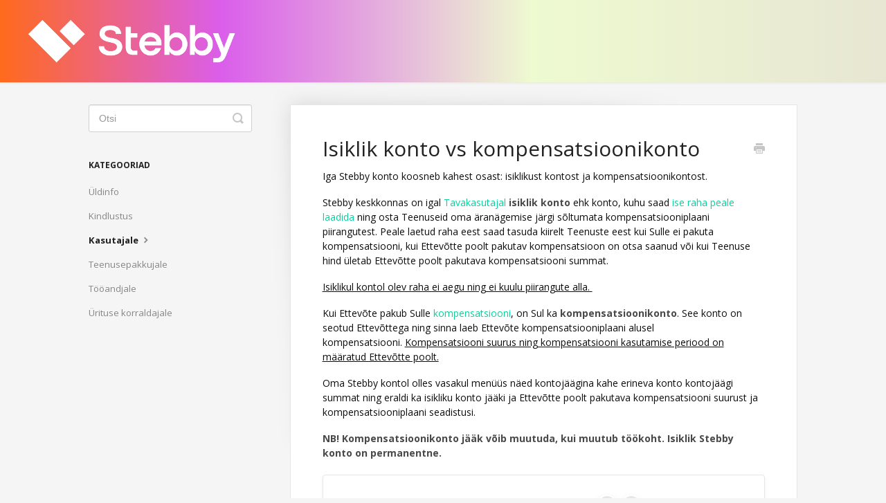

--- FILE ---
content_type: text/html; charset=utf-8
request_url: https://stebby-kkk.helpscoutdocs.com/article/7-isiklik-konto-vs-kompensatsioonikonto
body_size: 7454
content:


<!DOCTYPE html>
<html>
    
<head>
    <meta charset="utf-8"/>
    <title>Isiklik konto vs kompensatsioonikonto - Stebby KKK</title>
    <meta name="viewport" content="width=device-width, maximum-scale=1"/>
    <meta name="apple-mobile-web-app-capable" content="yes"/>
    <meta name="format-detection" content="telephone=no">
    <meta name="description" content="Iga Stebby konto koosneb kahest osast: isiklikust kontost ja kompensatsioonikontost.  Stebby keskkonnas on igal Tavakasutajal isiklik konto ehk konto, kuhu saad"/>
    <meta name="author" content="Stebby OÜ"/>
    <link rel="canonical" href="https://stebby-kkk.helpscoutdocs.com/article/7-isiklik-konto-vs-kompensatsioonikonto"/>
    
        
   
            <meta name="twitter:card" content="summary"/>
            <meta name="twitter:title" content="Isiklik konto vs kompensatsioonikonto" />
            <meta name="twitter:description" content="Iga Stebby konto koosneb kahest osast: isiklikust kontost ja kompensatsioonikontost.  Stebby keskkonnas on igal Tavakasutajal isiklik konto ehk konto, kuhu saad"/>


    

    
        <link rel="stylesheet" href="//d3eto7onm69fcz.cloudfront.net/assets/stylesheets/launch-1766887870115.css">
    
    <style>
        body { background: #e6e0d4; }
        .navbar .navbar-inner { background: #09d19b; }
        .navbar .nav li a, 
        .navbar .icon-private-w  { color: #191717; }
        .navbar .brand, 
        .navbar .nav li a:hover, 
        .navbar .nav li a:focus, 
        .navbar .nav .active a, 
        .navbar .nav .active a:hover, 
        .navbar .nav .active a:focus  { color: #e6e0d4; }
        .navbar a:hover .icon-private-w, 
        .navbar a:focus .icon-private-w, 
        .navbar .active a .icon-private-w, 
        .navbar .active a:hover .icon-private-w, 
        .navbar .active a:focus .icon-private-w { color: #e6e0d4; }
        #serp-dd .result a:hover,
        #serp-dd .result > li.active,
        #fullArticle strong a,
        #fullArticle a strong,
        .collection a,
        .contentWrapper a,
        .most-pop-articles .popArticles a,
        .most-pop-articles .popArticles a:hover span,
        .category-list .category .article-count,
        .category-list .category:hover .article-count { color: #09d19b; }
        #fullArticle, 
        #fullArticle p, 
        #fullArticle ul, 
        #fullArticle ol, 
        #fullArticle li, 
        #fullArticle div, 
        #fullArticle blockquote, 
        #fullArticle dd, 
        #fullArticle table { color:#0f0e0e; }
    </style>
    
    <link rel="apple-touch-icon-precomposed" href="//d3eto7onm69fcz.cloudfront.net/assets/ico/touch-152.png">
    <link rel="shortcut icon" type="image/png" href="//d33v4339jhl8k0.cloudfront.net/docs/assets/6364c39d5a109700ffbab458/images/63ca63eab5103a7b33a8bda3/Stebby_favicon_512x512_square.png">
    <!--[if lt IE 9]>
    
        <script src="//d3eto7onm69fcz.cloudfront.net/assets/javascripts/html5shiv.min.js"></script>
    
    <![endif]-->
    
        <script type="application/ld+json">
        {"@context":"https://schema.org","@type":"WebSite","url":"https://stebby-kkk.helpscoutdocs.com","potentialAction":{"@type":"SearchAction","target":"https://stebby-kkk.helpscoutdocs.com/search?query={query}","query-input":"required name=query"}}
        </script>
    
        <script type="application/ld+json">
        {"@context":"https://schema.org","@type":"BreadcrumbList","itemListElement":[{"@type":"ListItem","position":1,"name":"Stebby KKK","item":"https://stebby-kkk.helpscoutdocs.com"},{"@type":"ListItem","position":2,"name":"Main","item":"https://stebby-kkk.helpscoutdocs.com/collection/604-main"},{"@type":"ListItem","position":3,"name":"Isiklik konto vs kompensatsioonikonto","item":"https://stebby-kkk.helpscoutdocs.com/article/7-isiklik-konto-vs-kompensatsioonikonto"}]}
        </script>
    
    
        <script lang="javascript">
  // Function to set equal height for all cards
  function setEqualHeightForCards() {
    var rows = document.querySelectorAll('.category-list');

    rows.forEach(function(row) {
      var collections = row.querySelectorAll('.category');
      var maxHeight = 0;

      collections.forEach(function(collection) {
        collection.style.height = '';
      });

      if (window.innerWidth < 768) {
        return;
      }

      collections.forEach(function(collection) {
        var collectionHeight = collection.offsetHeight;
        if (collectionHeight > maxHeight) {
          maxHeight = collectionHeight;
        }
      });

      collections.forEach(function(collection) {
        collection.style.height = maxHeight + 'px';
      });
    });
  }

  function setIcons() {
      const iconMap = {
        Stebby: 'fi-tr-heart-partner-handshake',
        NewUser: 'fi-tr-user-check',
        User: 'fi-tr-life',
        Company: 'fi-tr-corporate-alt',
        SP: 'fi-tr-heart-health-muscle',
        Event: 'fi-tr-calendar-star',
        KnowledgeBase: 'fi-tr-lightbulb-head',
      };

      const icons = {
      // Stebby-BUJ
      582: iconMap.Stebby, // Stebby
      583: iconMap.Company, // Company
      584: iconMap.SP, // SP
      585: iconMap.KnowledgeBase, // Knowledge base

      // Stebby-KKK
      607: iconMap.Stebby, // Stebby üldinfo
      609: iconMap.NewUser, // New user
      611: iconMap.User, // User
      608: iconMap.SP, // SP
      610: iconMap.Company, // Company
      612: iconMap.Event, // Event

      // Stebby-FAQ
      602: iconMap.Stebby, // "Stebby info"
      603: iconMap.NewUser, // New user
      600: iconMap.User, // User
      598: iconMap.SP, // SP
      599: iconMap.Company, // Company
      601: iconMap.Event, // Event

      // Stebby-RU
      616: iconMap.Stebby, // "Stebby info"
      617: iconMap.NewUser, // New user
      618: iconMap.User, // User
      620: iconMap.SP, // SP
      619: iconMap.Company, // Company
      621: iconMap.Event, // Event

      // Stebby-DUK
      589: iconMap.Stebby, // "Stebby info"
      590: iconMap.NewUser, // New user
      593: iconMap.User, // User
      591: iconMap.SP, // SP
      592: iconMap.Company, // Company
      594: iconMap.Event, // Event
      };

      Object.keys(icons).forEach(id => {
        const newElement = document.createElement('i');
        newElement.className = 'fi ' + icons[id];
        newElement.style.display = 'none';

        const targetElement = document.getElementById('category-' + id);

        if (targetElement) {
            targetElement.insertBefore(newElement, targetElement.firstChild);
            newElement.style.display = '';
        }
      });
  }


  function createIcon(icon, element) {
      const newElement = document.createElement('i');
      newElement.className = 'contact-icon fi ' + icon;
      newElement.style.display = 'none';
            setTimeout(() => {
                element.insertBefore(newElement, element.firstChild);
                newElement.style.display = '';
            }, 100);
  }

  function addContactIcons() {
    const links = document.querySelectorAll("a");

    links.forEach(link => {
        if (link.href.includes("www.") || link.href.includes("https")) {
            createIcon('fi-tr-globe-pointer', link);
        }
        if (link.href.includes("mailto")) {
            createIcon('fi-tr-envelope-dot', link);
        }
    });

    const paragraphs = document.querySelectorAll("p");
    paragraphs.forEach(paragraph => {
        if (paragraph.innerText.includes("+372") || paragraph.innerText.includes("+ 372")) {
            createIcon('fi fi-tr-phone-flip', paragraph);
            paragraph.style.flexDirection = "row";
        }
    });
  }

  function modifyTable() {
      // Add wrapper class to table to be able to add overflow
      const table = document.querySelector("table");
      const wrapper = document.createElement("div");
      wrapper.className = "table-wrapper";
      if (table) {
          table.parentNode.insertBefore(wrapper, table);
          wrapper.appendChild(table);
      }

      // Wrap the content of td-s to stack the content vertically
      const tds = document.querySelectorAll("td");
      tds.forEach(td => {
          const wrapper = document.createElement("div");
          wrapper.className = "content-wrapper";
          while (td.firstChild) {
              wrapper.appendChild(td.firstChild);
          }
          td.appendChild(wrapper);
      });

      // Add data-label attribute to td-s to be able to show the header text
      const headers = document.querySelectorAll("table tbody tr:first-child th");
      const rows = document.querySelectorAll("table tbody tr:not(:first-child)");
      rows.forEach(row => {
          const cells = row.querySelectorAll("td");
          cells.forEach((cell, index) => {
              cell.setAttribute("data-label", headers[index].innerText);
          });
      });

      if (table) {
        addContactIcons();
      }
  }

  document.addEventListener('DOMContentLoaded', setEqualHeightForCards);
  document.addEventListener('DOMContentLoaded', setIcons);
  document.addEventListener("DOMContentLoaded", modifyTable);
  window.addEventListener('resize', setEqualHeightForCards);
</script>

<style lang="css">
  @import url("https://fonts.googleapis.com/css?family=Open+Sans:100,200,300,400,400i,500,700");
  @import url("https://cdn-uicons.flaticon.com/2.4.2/uicons-thin-rounded/css/uicons-thin-rounded.css");

  :root {
    --green-100: rgba(9, 209, 155, 0.1);
    --green-400: #09d19b;
    --gray-100: #f6f5f5;
    --gray-200: #f3f3f3;
    --gray-300: #d9d9d9;
    --gray-400: #b1b1b1;
    --gray-900: #4a4a4a;
    --gray-1000: #000;
    --pink-200: rgba(218, 94, 234, 0.4);
    --pink-300: rgba(218, 94, 234, 0.6);
    --pink-400: #da5eea;
    --pink-500: #bc4eb4;
    --orange-100: #fff0e8;
    --yellow-100: rgba(248, 216, 72, 0.1);
    --primary-font: "Open Sans", sans-serif;
  }

  /* Global styles */
  body {
    background-color: whitesmoke;
    font-family: var(--primary-font);
    display: flex;
    flex-direction: column;
    height: 100vh;
  }

  /* Navigation styles */
  #mainNav .navbar-inner {
    background-size: cover;
    background-position: center;
    background-repeat: no-repeat;
    background: linear-gradient(
        90deg,
        #ff6a1c 0%,
        var(--pink-400) 25%,
        #eefad0 60%,
        #e7e6d3 100%
      ),
      url("https://cdn.stebby.eu/production/default/f5.jpg");
    background-size: cover;
    background-position: center;
    background-repeat: no-repeat;
    padding-bottom: 28px;
  }

  .navbar-inner .container-fluid {
    margin: 0;
    max-width: unset;
  }

  .navbar .nav {
    max-width: calc(100vw - 390px);
    text-align: right;
  }

  @media (max-width: 768px) {
    .navbar .nav {
      max-width: unset;
    }
  }

  .navbar .brand {
    padding: 28px 20px 0;
  }

  .navbar .nav li {
    display: inline-block;
    font-family: "Open Sans", sans-serif;
    font-size: 15px;
    text-transform: uppercase;
    letter-spacing: 0.1em;
    font-weight: 400;
  }

  .navbar .nav li a {
    will-change: transform;
    transition: transform 0.3s ease;
    display: inline-block;
    padding: 0 15px 11px;
  }

  .navbar .nav li a:hover {
    color: var(--gray-1000) !important;
    transform: scale(1.03) rotate(0.01deg);
  }

  .navbar .nav .active a {
    color: var(--pink-500);
    font-weight: 600;
    font-size: 18px;
  }

  /* Searchbar styles */
  #docsSearch {
    margin-bottom: 3em;
    padding: 1.5em 0;
    border-bottom: none;
  }

  #docsSearch h1 {
    font-size: 32px;
    font-weight: 400;
    text-align: center;
    margin-top: 0.4em;
    padding: 10px;
  }

  #searchBar .search-query {
    padding: 0 14px;
    margin-bottom: 0;
    border: 1px solid var(--gray-1000);
    border-radius: 8px;
  }

  input.search-query:focus {
    border: 1px solid var(--pink-200);
  }

  #searchBar button {
    color: #fff;
    text-shadow: 0 0px 0px rgba(255, 255, 255, 0);
    border-radius: 0 7px 7px 0;
    font-size: 18px;
    padding: 0 1.5em;
    height: 48px;
    margin: 1px;
    position: absolute;
    right: 0;
    background: var(--pink-400);
    border: none;
    transition: all 0.2s;
  }

  #searchBar button:hover {
    background: var(--pink-500);
    text-shadow: 0 0px 0px rgba(255, 255, 255, 0);
  }

  #serp-dd .result a {
    color: var(--gray-1000);
    text-decoration: none;
    transition: all 0.3s ease;
    padding: 12px 16px;
  }

  /* Content Area styles */
  #contentArea {
    max-width: clamp(1000px, 80vw, 1500px);
    width: 100%;
    display: flex;
    flex-direction: column;
    flex: 1;
  }

  /* Category collection styles */
  .collection-category h2 a {
    color: var(--green-400);
  }

  .collection-category .category-list {
    margin: 0 0 4em;
    text-align: center;
  }

  .category-list h3,
  .collection-category h2 {
    margin: 0 0 20px;
    text-align: center;
    padding-left: 0%;
    font-family: "Open Sans", sans-serif;
    font-weight: 700;
    font-size: 20px;
    text-transform: uppercase !important;
  }

  /* Category Styles */

  .category-list .category {
    background-color: #fff;
    min-height: 183px;
    padding: 120px 20px 15px;
    box-shadow: 0 2px 4px 0 var(--gray-300);
    box-sizing: border-box;
    transition: transform 0.2s;
    border-radius: 16px;
    position: relative;

    i {
      font-size: 40px;
      color: black;
      position: absolute;
      top: 40px;
      left: 50%;
      transform: translateX(-50%);
    }
  }

  .category-list .category:hover,
  .category-list .category:focus {
    text-decoration: none;
    transform: scale(0.95);
    background: var(--gray-100);
  }

  .category-list .category:focus {
    outline: 5px auto var(--pink-400);
    outline-offset: -2px;
  }

  .category-list .category .article-count {
    color: var(--green-400);
    font-family: "Open Sans", sans-serif;
    font-weight: 400;
    font-size: 16px;
    letter-spacing: 0.25px;

    &:hover {
      color: var(--green-400);
    }
  }

  .category-list {
    text-align: center;
    width: 100%;
  }

  /* Fix for making homepage category gallery go smoothly from 3 to 2 to 1 column */

  @media screen and (max-width: 1105px) {
    section.category-list .category {
      width: 48.2%;
    }
  }
  @media screen and (max-width: 760px) {
    section.category-list .category {
      box-sizing: border-box;
      margin: 0 0 20px;
      padding: 120px 20px 15px;
      width: 100%;
    }
  }

  @media (max-width: 768px) {
    .threeCol .collection {
      margin: 0 1% 2em;
    }
  }

  /* Collection styles */
  .threeCol .collection {
    box-shadow: 0 2px 4px 0 var(--gray-300);
    box-sizing: border-box;
    transition: all 0.2s;
    border-radius: 16px;
    position: relative;
  }

  .threeCol .collection .collection-head h2 a {
    font-weight: 700;
    font-size: 20px;
    text-transform: uppercase !important;
  }

  .threeCol .collection .popArticles li {
    margin-bottom: 16px;
  }

  .threeCol .collection .popArticles a {
    transition: transform 0.3s ease;
    display: inline-block;
    color: var(--gray-900);
    will-change: transform;
    line-height: 1.2em;
  }

  .threeCol .collection .popArticles a i {
    position: absolute;
    left: -25px;
  }

  .threeCol .collection .popArticles a i::before {
    content: "\27BD";
    color: var(--green-400);
  }

  .threeCol .collection .popArticles a:hover {
    transform: scale(1.03) rotate(0.01deg);
    color: var(--gray-1000);
  }

  .threeCol .collection .collection-body {
    padding: 1em 3em 2em 5em;
  }

  .threeCol .collection .collection-body .browse {
    position: absolute;
    bottom: 1.5em;
    left: 3em;
    right: 3em;
  }

  footer {
    margin-top: auto;
  }

  /* Article List styles */
  .articleList a {
    transition: transform 0.3s ease;
    display: inline-block;
    color: var(--gray-900);
    will-change: transform;
    line-height: 1.2em;
    font-size: 18px;
  }

  .articleList a i::before {
    content: "\27BD";
    color: var(--green-400);
  }

  .articleList a:hover {
    transform: scale(1.03) rotate(0.01deg);
    color: var(--gray-1000);
  }

  /* Default table styling */
  table {
    width: 100%;
    border-collapse: collapse;

    div,
    ul {
      margin-bottom: 0 !important;
    }

    p {
      margin-bottom: 5px !important;
    }
  }

  .table-wrapper {
    overflow: auto;
  }

  td {
    border: 1px solid var(--gray-300);
    padding: 8px;
    text-align: left;
  }

  /* Narrow screen styles */
  @media (max-width: 1000px) {
    table,
    tbody,
    td,
    tr {
      display: block;
    }

    tbody tr:first-child {
      display: none;
    }

    tbody tr {
      border: 1px solid var(--gray-300);
      margin-bottom: 10px;
      padding: 10px;
    }

    tbody tr:nth-child(even) {
      background-color: var(--gray-100);
    }

    tbody tr:not(:first-child) td {
      display: flex;
      flex-direction: column;
      justify-content: flex-start;
      padding: 10px;
      border: none;
      border-bottom: 1px solid var(--gray-300);
    }

    tbody tr:not(:first-child) td:before {
      content: attr(data-label);
      font-weight: bold;
      flex: 0 0 30%;
      margin-right: 10px;
    }

    tbody tr:not(:first-child) td {
      display: flex;
      flex-direction: row;
    }

    tbody tr:not(:first-child) td span {
      flex: 1 1 70%;
    }

    .content-wrapper {
      display: flex;
      flex-direction: column;
    }

    .content-wrapper > * {
      width: 100%;
      margin-bottom: 5px;
      display: flex;
      flex-direction: column;
    }

    td:before {
      float: none;
    }
  }

  .contact-icon {
    margin-right: 8px;
  }
</style>

    
</head>
    
    <body>
        
<header id="mainNav" class="navbar">
    <div class="navbar-inner">
        <div class="container-fluid">
            <a class="brand" href="/">
            
                
                    <img src="//d33v4339jhl8k0.cloudfront.net/docs/assets/6364c39d5a109700ffbab458/images/63e3697a8ae59c3643e33fa5/Stebby_logo_horizontal_white.png" alt="Stebby KKK" width="300" height="63">
                

            
            </a>
            
            <div class="nav-collapse collapse">
                <nav role="navigation"><!-- added for accessibility -->
                <ul class="nav">
                    
                    
                    
                </ul>
                </nav>
            </div><!--/.nav-collapse -->
        </div><!--/container-->
    </div><!--/navbar-inner-->
</header>
        <section id="contentArea" class="container-fluid">
            <div class="row-fluid">
                <section id="main-content" class="span9">
                    <div class="contentWrapper">
                        
    
    <article id="fullArticle">
        <h1 class="title">Isiklik konto vs kompensatsioonikonto</h1>
    
        <a href="javascript:window.print()" class="printArticle" title="Prindi see juhend" aria-label="Print this Article"><i class="icon-print"></i></a>
        <p>Iga Stebby konto koosneb kahest osast: isiklikust kontost ja kompensatsioonikontost.&nbsp;</p>
<p>Stebby keskkonnas on igal <a href="//stebby-kkk.helpscoutdocs.com/article/6-stebby-kontod">Tavakasutajal</a> <strong>isiklik konto</strong>&nbsp;ehk konto, kuhu saad <a href="//stebby-kkk.helpscoutdocs.com/article/91-kuidas-saan-oma-isiklikule-kontole-raha-laadida-mida-teha-kui-raha-ei-joudnud-kontole">ise raha peale laadida</a> ning osta Teenuseid oma äranägemise järgi sõltumata kompensatsiooniplaani piirangutest. Peale laetud raha eest saad tasuda kiirelt Teenuste eest kui Sulle ei pakuta kompensatsiooni, kui Ettevõtte poolt pakutav kompensatsioon on otsa saanud või kui Teenuse hind ületab Ettevõtte poolt pakutava kompensatsiooni summat.&nbsp;</p>
<p><u>Isiklikul kontol olev raha ei aegu ning ei kuulu piirangute alla.&nbsp;</u></p>
<p>Kui Ettevõte pakub Sulle <a href="//stebby-kkk.helpscoutdocs.com/article/103-kuidas-saan-kasutada-kompensatsioonikontol-olevat-kompensatsiooni">kompensatsiooni</a>,&nbsp;on Sul ka&nbsp;<strong>kompensatsioonikonto</strong>. See konto on seotud Ettevõttega ning sinna laeb Ettevõte kompensatsiooniplaani alusel kompensatsiooni.&nbsp;<u>Kompensatsiooni suurus ning kompensatsiooni kasutamise periood on määratud Ettevõtte poolt.</u>&nbsp;</p>
<p>Oma Stebby kontol olles vasakul menüüs näed kontojäägina kahe erineva konto kontojäägi summat ning eraldi ka isikliku konto jääki ja Ettevõtte poolt pakutava kompensatsiooni suurust ja kompensatsiooniplaani seadistusi.&nbsp;</p>
<p><strong>NB! Kompensatsioonikonto jääk võib muutuda, kui muutub töökoht. Isiklik Stebby konto on permanentne.&nbsp;</strong></p>
    </article>
    
        <div class="articleRatings" data-article-url="https://stebby-kkk.helpscoutdocs.com/article/7-isiklik-konto-vs-kompensatsioonikonto">
            <span class="articleRatings-question">Kas see vastas sinu küsimusele?</span>
            <span class="articleRatings-feedback">
                <span class="articleRatings-feedback-tick">
                    <svg height="20" viewBox="0 0 20 20" width="20" xmlns="http://www.w3.org/2000/svg">
                        <path d="m8 14a.997.997 0 0 1 -.707-.293l-2-2a.999.999 0 1 1 1.414-1.414l1.293 1.293 4.293-4.293a.999.999 0 1 1 1.414 1.414l-5 5a.997.997 0 0 1 -.707.293" fill="#2CC683" fill-rule="evenodd"/>
                    </svg>
                </span>
                <span class="articleRatings-feedback-message">Aitäh tagasiside eest!</span>
            </span>
            <span class="articleRatings-failure">Tagasiside esitamisel tekkis tõrge. Palun proovi hiljem uuesti.</span>
            <div class="articleRatings-actions">
                <button class="rateAction rateAction--positive" data-rating="positive">
                    <span class="sr-only">Yes</span>
                    <span class="rating-face">
                        <svg xmlns="http://www.w3.org/2000/svg" width="24" height="24">
                            <path fill-rule="evenodd" d="M5.538 14.026A19.392 19.392 0 0 1 12 12.923c2.26 0 4.432.388 6.462 1.103-1.087 2.61-3.571 4.436-6.462 4.436-2.891 0-5.375-1.825-6.462-4.436zm1.847-3.872a1.846 1.846 0 1 1 0-3.692 1.846 1.846 0 0 1 0 3.692zm9.23 0a1.846 1.846 0 1 1 0-3.692 1.846 1.846 0 0 1 0 3.692z"/>
                        </svg>
                    </span>
                </button>
                <button class="rateAction rateAction--negative" data-rating="negative">
                    <span class="sr-only">No</span>
                    <span class="rating-face">
                        <svg xmlns="http://www.w3.org/2000/svg" width="24" height="24">
                            <path fill-rule="evenodd" d="M7.385 13.846a1.846 1.846 0 1 1 0-3.692 1.846 1.846 0 0 1 0 3.692zm9.23 0a1.846 1.846 0 1 1 0-3.692 1.846 1.846 0 0 1 0 3.692zm-.967 4.95a.992.992 0 0 1-.615-.212c-1.701-1.349-4.364-1.349-6.065 0a.998.998 0 0 1-1.36-.123.895.895 0 0 1 .127-1.3A6.897 6.897 0 0 1 12 15.692c1.555 0 3.069.521 4.266 1.467.41.326.467.909.127 1.3a.982.982 0 0 1-.745.335z"/>
                        </svg>
                    </span>
                </button>
            </div>
        </div>
     

    <section class="articleFoot">
    

    <time class="lu" datetime=2025-04-30 >Viimati uuendatud Aprill 30, 2025</time>
    </section>

                    </div><!--/contentWrapper-->
                    
                </section><!--/content-->
                <aside id="sidebar" class="span3">
                 

<form action="/search" method="GET" id="searchBar" class="sm" autocomplete="off">
    
                    <input type="hidden" name="collectionId" value="6687bab48045147820732925"/>
                    <input type="text" name="query" title="search-query" class="search-query" placeholder="Otsi" value="" aria-label="Otsi" />
                    <button type="submit">
                        <span class="sr-only">Toggle Search</span>
                        <i class="icon-search"></i>
                    </button>
                    <div id="serp-dd" style="display: none;" class="sb">
                        <ul class="result">
                        </ul>
                    </div>
                
</form>

                
                    <h3>Kategooriad</h3>
                    <ul class="nav nav-list">
                    
                        
                            <li ><a href="/category/607-uldinfo">Üldinfo  <i class="icon-arrow"></i></a></li>
                        
                    
                        
                            <li ><a href="/category/609-uuele-kasutajale">Kindlustus  <i class="icon-arrow"></i></a></li>
                        
                    
                        
                            <li  class="active" ><a href="/category/611-kasutajale">Kasutajale  <i class="icon-arrow"></i></a></li>
                        
                    
                        
                            <li ><a href="/category/608-teenusepakkujale">Teenusepakkujale  <i class="icon-arrow"></i></a></li>
                        
                    
                        
                            <li ><a href="/category/610-tooandjale">Tööandjale  <i class="icon-arrow"></i></a></li>
                        
                    
                        
                            <li ><a href="/category/612-urituse-korraldajale">Ürituse korraldajale  <i class="icon-arrow"></i></a></li>
                        
                    
                    </ul>
                
                </aside><!--/span-->
            </div><!--/row-->
            <div id="noResults" style="display:none;">Tulemusi ei leitud</div>
            <footer>
                

<p>&copy;
    
        Stebby OÜ
    
    2025. <span>Powered by <a rel="nofollow noopener noreferrer" href="https://www.helpscout.com/docs-refer/?co=Stebby+O%C3%9C&utm_source=docs&utm_medium=footerlink&utm_campaign=Docs+Branding" target="_blank">Help Scout</a></span>
    
        
    
</p>

            </footer>
        </section><!--/.fluid-container-->
        
        
    <script src="//d3eto7onm69fcz.cloudfront.net/assets/javascripts/app4.min.js"></script>

<script>
// keep iOS links from opening safari
if(("standalone" in window.navigator) && window.navigator.standalone){
// If you want to prevent remote links in standalone web apps opening Mobile Safari, change 'remotes' to true
var noddy, remotes = false;
document.addEventListener('click', function(event) {
noddy = event.target;
while(noddy.nodeName !== "A" && noddy.nodeName !== "HTML") {
noddy = noddy.parentNode;
}

if('href' in noddy && noddy.href.indexOf('http') !== -1 && (noddy.href.indexOf(document.location.host) !== -1 || remotes)){
event.preventDefault();
document.location.href = noddy.href;
}

},false);
}
</script>
        
    </body>
</html>




--- FILE ---
content_type: text/css; charset=utf-8
request_url: https://d3eto7onm69fcz.cloudfront.net/assets/stylesheets/launch-1766887870115.css
body_size: 25607
content:
.clearfix{*zoom:1}.clearfix:after,.clearfix:before{display:table;content:"";line-height:0}.clearfix:after{clear:both}.hide-text{font:0/0 a;color:transparent;text-shadow:none;background-color:transparent;border:0}.input-block-level{display:block;width:100%;min-height:28px;-webkit-box-sizing:border-box;-moz-box-sizing:border-box;box-sizing:border-box}article,aside,details,figcaption,figure,footer,header,hgroup,nav,section{display:block}audio,canvas,video{display:inline-block;*display:inline;*zoom:1}audio:not([controls]){display:none}html{font-size:100%;-webkit-text-size-adjust:100%;-ms-text-size-adjust:100%}a:focus{outline:thin dotted #333;outline:5px auto -webkit-focus-ring-color;outline-offset:-2px}a:active,a:hover{outline:0}sub,sup{position:relative;font-size:75%;line-height:0;vertical-align:baseline}sup{top:-.5em}sub{bottom:-.25em}img{max-width:100%;width:auto\9;height:auto;vertical-align:middle;border:0;-ms-interpolation-mode:bicubic}#map_canvas img,.google-maps img{max-width:none}button,input,select,textarea{margin:0;font-size:100%;vertical-align:middle}button,input{*overflow:visible;line-height:normal}button::-moz-focus-inner,input::-moz-focus-inner{padding:0;border:0}button,html input[type=button],input[type=reset],input[type=submit]{-webkit-appearance:button;cursor:pointer}button,input[type=button],input[type=reset],input[type=submit],input[type=radio],input[type=checkbox],label,select{cursor:pointer}input[type=search]{-webkit-box-sizing:content-box;-moz-box-sizing:content-box;box-sizing:content-box;-webkit-appearance:textfield}input[type=search]::-webkit-search-cancel-button,input[type=search]::-webkit-search-decoration{-webkit-appearance:none}textarea{overflow:auto;vertical-align:top}@media print{*{text-shadow:none!important;color:#000!important;background-color:transparent!important;box-shadow:none!important}a,a:visited{text-decoration:underline}a[href]:after{content:" (" attr(href) ")"}abbr[title]:after{content:" (" attr(title) ")"}.ir a:after,a[href^="#"]:after,a[href^="javascript:"]:after{content:""}blockquote,pre{border:1px solid #999;page-break-inside:avoid}thead{display:table-header-group}img,tr{page-break-inside:avoid}img{max-width:100%!important}@page{margin:.5cm}h2,h3,p{orphans:3;widows:3}h2,h3{page-break-after:avoid}}body{margin:0;font-family:"Helvetica Neue",Helvetica,Arial,sans-serif;font-size:12px;line-height:18px;color:#333;background-color:#fff}a{color:#4381b5;text-decoration:none}a:focus,a:hover{color:#2e597d;text-decoration:underline}.img-rounded{-webkit-border-radius:6px;-moz-border-radius:6px;border-radius:6px}.img-polaroid{padding:4px;background-color:#fff;border:1px solid #ccc;border:1px solid rgba(0,0,0,.2);-webkit-box-shadow:0 1px 3px rgba(0,0,0,.1);-moz-box-shadow:0 1px 3px rgba(0,0,0,.1);box-shadow:0 1px 3px rgba(0,0,0,.1)}.img-circle{-webkit-border-radius:500px;-moz-border-radius:500px;border-radius:500px}.row{margin-left:-20px;*zoom:1}.row:after,.row:before{display:table;content:"";line-height:0}.row:after{clear:both}[class*=span]{float:left;min-height:1px;margin-left:20px}.container,.navbar-fixed-bottom .container,.navbar-fixed-top .container,.navbar-static-top .container{width:940px}.span12{width:940px}.span11{width:860px}.span10{width:780px}.span9{width:700px}.span8{width:620px}.span7{width:540px}.span6{width:460px}.span5{width:380px}.span4{width:300px}.span3{width:220px}.span2{width:140px}.span1{width:60px}.offset12{margin-left:980px}.offset11{margin-left:900px}.offset10{margin-left:820px}.offset9{margin-left:740px}.offset8{margin-left:660px}.offset7{margin-left:580px}.offset6{margin-left:500px}.offset5{margin-left:420px}.offset4{margin-left:340px}.offset3{margin-left:260px}.offset2{margin-left:180px}.offset1{margin-left:100px}.row-fluid{width:100%;*zoom:1}.row-fluid:after,.row-fluid:before{display:table;content:"";line-height:0}.row-fluid:after{clear:both}.row-fluid [class*=span]{display:block;width:100%;min-height:28px;-webkit-box-sizing:border-box;-moz-box-sizing:border-box;box-sizing:border-box;float:left;margin-left:2.12765957%;*margin-left:2.07446809%}.row-fluid [class*=span]:first-child{margin-left:0}.row-fluid .controls-row [class*=span]+[class*=span]{margin-left:2.12765957%}.row-fluid .span12{width:100%;*width:99.94680851%}.row-fluid .span11{width:91.4893617%;*width:91.43617021%}.row-fluid .span10{width:82.9787234%;*width:82.92553191%}.row-fluid .span9{width:74.46808511%;*width:74.41489362%}.row-fluid .span8{width:65.95744681%;*width:65.90425532%}.row-fluid .span7{width:57.44680851%;*width:57.39361702%}.row-fluid .span6{width:48.93617021%;*width:48.88297872%}.row-fluid .span5{width:40.42553191%;*width:40.37234043%}.row-fluid .span4{width:31.91489362%;*width:31.86170213%}.row-fluid .span3{width:23.40425532%;*width:23.35106383%}.row-fluid .span2{width:14.89361702%;*width:14.84042553%}.row-fluid .span1{width:6.38297872%;*width:6.32978723%}.row-fluid .offset12{margin-left:104.25531915%;*margin-left:104.14893617%}.row-fluid .offset12:first-child{margin-left:102.12765957%;*margin-left:102.0212766%}.row-fluid .offset11{margin-left:95.74468085%;*margin-left:95.63829787%}.row-fluid .offset11:first-child{margin-left:93.61702128%;*margin-left:93.5106383%}.row-fluid .offset10{margin-left:87.23404255%;*margin-left:87.12765957%}.row-fluid .offset10:first-child{margin-left:85.10638298%;*margin-left:85%}.row-fluid .offset9{margin-left:78.72340426%;*margin-left:78.61702128%}.row-fluid .offset9:first-child{margin-left:76.59574468%;*margin-left:76.4893617%}.row-fluid .offset8{margin-left:70.21276596%;*margin-left:70.10638298%}.row-fluid .offset8:first-child{margin-left:68.08510638%;*margin-left:67.9787234%}.row-fluid .offset7{margin-left:61.70212766%;*margin-left:61.59574468%}.row-fluid .offset7:first-child{margin-left:59.57446809%;*margin-left:59.46808511%}.row-fluid .offset6{margin-left:53.19148936%;*margin-left:53.08510638%}.row-fluid .offset6:first-child{margin-left:51.06382979%;*margin-left:50.95744681%}.row-fluid .offset5{margin-left:44.68085106%;*margin-left:44.57446809%}.row-fluid .offset5:first-child{margin-left:42.55319149%;*margin-left:42.44680851%}.row-fluid .offset4{margin-left:36.17021277%;*margin-left:36.06382979%}.row-fluid .offset4:first-child{margin-left:34.04255319%;*margin-left:33.93617021%}.row-fluid .offset3{margin-left:27.65957447%;*margin-left:27.55319149%}.row-fluid .offset3:first-child{margin-left:25.53191489%;*margin-left:25.42553191%}.row-fluid .offset2{margin-left:19.14893617%;*margin-left:19.04255319%}.row-fluid .offset2:first-child{margin-left:17.0212766%;*margin-left:16.91489362%}.row-fluid .offset1{margin-left:10.63829787%;*margin-left:10.53191489%}.row-fluid .offset1:first-child{margin-left:8.5106383%;*margin-left:8.40425532%}.row-fluid [class*=span].hide,[class*=span].hide{display:none}.row-fluid [class*=span].pull-right,[class*=span].pull-right{float:right}.container{margin-right:auto;margin-left:auto;*zoom:1}.container:after,.container:before{display:table;content:"";line-height:0}.container:after{clear:both}.container-fluid{padding-right:20px;padding-left:20px;*zoom:1}.container-fluid:after,.container-fluid:before{display:table;content:"";line-height:0}.container-fluid:after{clear:both}p{margin:0 0 9px}.lead{margin-bottom:18px;font-size:18px;font-weight:200;line-height:27px}small{font-size:85%}strong{font-weight:700}em{font-style:italic}cite{font-style:normal}.muted{color:#999}a.muted:focus,a.muted:hover{color:grey}.text-warning{color:#A27C3A}a.text-warning:focus,a.text-warning:hover{color:#7c5f2d}.text-error{color:#D21B14}a.text-error:focus,a.text-error:hover{color:#a31510}.text-info{color:#548AAC}a.text-info:focus,a.text-info:hover{color:#436f8a}.text-success{color:#467C0E}a.text-success:focus,a.text-success:hover{color:#2c4e09}.text-left{text-align:left}.text-right{text-align:right}.text-center{text-align:center}h1,h2,h3,h4,h5,h6{margin:9px 0;font-family:inherit;font-weight:700;line-height:18px;color:inherit;text-rendering:optimizelegibility}h1 small,h2 small,h3 small,h4 small,h5 small,h6 small{font-weight:400;line-height:1;color:#999}h1,h2,h3{line-height:36px}h1{font-size:33px}h2{font-size:27px}h3{font-size:21px}h4{font-size:15px}h5{font-size:12px}h6{font-size:10.2px}h1 small{font-size:21px}h2 small{font-size:15px}h3 small{font-size:12px}h4 small{font-size:12px}.page-header{padding-bottom:8px;margin:18px 0 27px;border-bottom:1px solid #eee}ol,ul{padding:0;margin:0 0 9px 25px}ol ol,ol ul,ul ol,ul ul{margin-bottom:0}li{line-height:18px}ol.unstyled,ul.unstyled{margin-left:0;list-style:none}ol.inline,ul.inline{margin-left:0;list-style:none}ol.inline>li,ul.inline>li{display:inline-block;*display:inline;*zoom:1;padding-left:5px;padding-right:5px}dl{margin-bottom:18px}dd,dt{line-height:18px}dt{font-weight:700}dd{margin-left:9px}.dl-horizontal{*zoom:1}.dl-horizontal:after,.dl-horizontal:before{display:table;content:"";line-height:0}.dl-horizontal:after{clear:both}.dl-horizontal dt{float:left;width:160px;clear:left;text-align:right;overflow:hidden;text-overflow:ellipsis;white-space:nowrap}.dl-horizontal dd{margin-left:180px}hr{margin:18px 0;border:0;border-top:1px solid #eee;border-bottom:1px solid #fff}abbr[data-original-title],abbr[title]{cursor:help;border-bottom:1px dotted #999}abbr.initialism{font-size:90%;text-transform:uppercase}blockquote{padding:0 0 0 15px;margin:0 0 18px;border-left:5px solid #eee}blockquote p{margin-bottom:0;font-size:15px;font-weight:300;line-height:1.25}blockquote small{display:block;line-height:18px;color:#999}blockquote small:before{content:'\2014 \00A0'}blockquote.pull-right{float:right;padding-right:15px;padding-left:0;border-right:5px solid #eee;border-left:0}blockquote.pull-right p,blockquote.pull-right small{text-align:right}blockquote.pull-right small:before{content:''}blockquote.pull-right small:after{content:'\00A0 \2014'}blockquote:after,blockquote:before,q:after,q:before{content:""}address{display:block;margin-bottom:18px;font-style:normal;line-height:18px}code,pre{padding:0 3px 2px;font-family:Monaco,Menlo,Consolas,"Courier New",monospace;font-size:10px;color:#333;-webkit-border-radius:3px;-moz-border-radius:3px;border-radius:3px}code{padding:2px 4px;color:#d14;background-color:#f7f7f9;border:1px solid #e1e1e8;white-space:nowrap}pre{display:block;padding:8.5px;margin:0 0 9px;font-size:11px;line-height:18px;word-break:break-all;word-wrap:break-word;white-space:pre;white-space:pre-wrap;background-color:#f5f5f5;border:1px solid #ccc;border:1px solid rgba(0,0,0,.15);-webkit-border-radius:4px;-moz-border-radius:4px;border-radius:4px}pre.prettyprint{margin-bottom:18px}pre code{padding:0;color:inherit;white-space:pre;white-space:pre-wrap;background-color:transparent;border:0}.pre-scrollable{max-height:340px;overflow-y:scroll}form{margin:0 0 18px}fieldset{padding:0;margin:0;border:0}legend{display:block;width:100%;padding:0;margin-bottom:18px;font-size:18px;line-height:36px;color:#333;border:0;border-bottom:1px solid #e5e5e5}legend small{font-size:13.5px;color:#999}button,input,label,select,textarea{font-size:12px;font-weight:400;line-height:18px}button,input,select,textarea{font-family:"Helvetica Neue",Helvetica,Arial,sans-serif}label{display:block;margin-bottom:5px}.uneditable-input,input[type=text],input[type=password],input[type=datetime],input[type=datetime-local],input[type=date],input[type=month],input[type=time],input[type=week],input[type=number],input[type=email],input[type=url],input[type=tel],input[type=color],input[type=search],select,textarea{display:inline-block;height:18px;padding:4px 6px;margin-bottom:9px;font-size:12px;line-height:18px;color:#555;-webkit-border-radius:4px;-moz-border-radius:4px;border-radius:4px;vertical-align:middle}.uneditable-input,input,textarea{width:206px}textarea{height:auto}.uneditable-input,input[type=text],input[type=password],input[type=datetime],input[type=datetime-local],input[type=date],input[type=month],input[type=time],input[type=week],input[type=number],input[type=email],input[type=url],input[type=tel],input[type=color],input[type=search],textarea{background-color:#fff;border:1px solid #ccc;-webkit-box-shadow:inset 0 1px 1px rgba(0,0,0,.075);-moz-box-shadow:inset 0 1px 1px rgba(0,0,0,.075);box-shadow:inset 0 1px 1px rgba(0,0,0,.075);-webkit-transition:border linear .2s,box-shadow linear .2s;-moz-transition:border linear .2s,box-shadow linear .2s;-o-transition:border linear .2s,box-shadow linear .2s;transition:border linear .2s,box-shadow linear .2s}.uneditable-input:focus,input[type=text]:focus,input[type=password]:focus,input[type=datetime]:focus,input[type=datetime-local]:focus,input[type=date]:focus,input[type=month]:focus,input[type=time]:focus,input[type=week]:focus,input[type=number]:focus,input[type=email]:focus,input[type=url]:focus,input[type=tel]:focus,input[type=color]:focus,input[type=search]:focus,textarea:focus{border-color:rgba(82,168,236,.8);outline:0;outline:thin dotted\9;-webkit-box-shadow:inset 0 1px 1px rgba(0,0,0,.075),0 0 8px rgba(82,168,236,.6);-moz-box-shadow:inset 0 1px 1px rgba(0,0,0,.075),0 0 8px rgba(82,168,236,.6);box-shadow:inset 0 1px 1px rgba(0,0,0,.075),0 0 8px rgba(82,168,236,.6)}input[type=radio],input[type=checkbox]{margin:4px 0 0;*margin-top:0;margin-top:1px\9;line-height:normal}input[type=button],input[type=reset],input[type=file],input[type=image],input[type=submit],input[type=radio],input[type=checkbox]{width:auto}input[type=file],select{height:28px;*margin-top:4px;line-height:28px}select{width:220px;border:1px solid #ccc;background-color:#fff}select[multiple],select[size]{height:auto}input[type=file]:focus,input[type=radio]:focus,input[type=checkbox]:focus,select:focus{outline:thin dotted #333;outline:5px auto -webkit-focus-ring-color;outline-offset:-2px}.uneditable-input,.uneditable-textarea{color:#999;background-color:#fcfcfc;border-color:#ccc;-webkit-box-shadow:inset 0 1px 2px rgba(0,0,0,.025);-moz-box-shadow:inset 0 1px 2px rgba(0,0,0,.025);box-shadow:inset 0 1px 2px rgba(0,0,0,.025);cursor:not-allowed}.uneditable-input{overflow:hidden;white-space:nowrap}.uneditable-textarea{width:auto;height:auto}input:-moz-placeholder,textarea:-moz-placeholder{color:#999}input:-ms-input-placeholder,textarea:-ms-input-placeholder{color:#999}input::-webkit-input-placeholder,textarea::-webkit-input-placeholder{color:#999}.checkbox,.radio{min-height:18px;padding-left:20px}.checkbox input[type=checkbox],.radio input[type=radio]{float:left;margin-left:-20px}.controls>.checkbox:first-child,.controls>.radio:first-child{padding-top:5px}.checkbox.inline,.radio.inline{display:inline-block;padding-top:5px;margin-bottom:0;vertical-align:middle}.checkbox.inline+.checkbox.inline,.radio.inline+.radio.inline{margin-left:10px}.input-mini{width:60px}.input-small{width:90px}.input-medium{width:150px}.input-large{width:210px}.input-xlarge{width:270px}.input-xxlarge{width:530px}.row-fluid .uneditable-input[class*=span],.row-fluid input[class*=span],.row-fluid select[class*=span],.row-fluid textarea[class*=span],.uneditable-input[class*=span],input[class*=span],select[class*=span],textarea[class*=span]{float:none;margin-left:0}.input-append .uneditable-input[class*=span],.input-append input[class*=span],.input-prepend .uneditable-input[class*=span],.input-prepend input[class*=span],.row-fluid .input-append [class*=span],.row-fluid .input-prepend [class*=span],.row-fluid .uneditable-input[class*=span],.row-fluid input[class*=span],.row-fluid select[class*=span],.row-fluid textarea[class*=span]{display:inline-block}.uneditable-input,input,textarea{margin-left:0}.controls-row [class*=span]+[class*=span]{margin-left:20px}.uneditable-input.span12,input.span12,textarea.span12{width:926px}.uneditable-input.span11,input.span11,textarea.span11{width:846px}.uneditable-input.span10,input.span10,textarea.span10{width:766px}.uneditable-input.span9,input.span9,textarea.span9{width:686px}.uneditable-input.span8,input.span8,textarea.span8{width:606px}.uneditable-input.span7,input.span7,textarea.span7{width:526px}.uneditable-input.span6,input.span6,textarea.span6{width:446px}.uneditable-input.span5,input.span5,textarea.span5{width:366px}.uneditable-input.span4,input.span4,textarea.span4{width:286px}.uneditable-input.span3,input.span3,textarea.span3{width:206px}.uneditable-input.span2,input.span2,textarea.span2{width:126px}.uneditable-input.span1,input.span1,textarea.span1{width:46px}.controls-row{*zoom:1}.controls-row:after,.controls-row:before{display:table;content:"";line-height:0}.controls-row:after{clear:both}.controls-row [class*=span],.row-fluid .controls-row [class*=span]{float:left}.controls-row .checkbox[class*=span],.controls-row .radio[class*=span]{padding-top:5px}input[disabled],input[readonly],select[disabled],select[readonly],textarea[disabled],textarea[readonly]{cursor:not-allowed;background-color:#eee}input[type=radio][disabled],input[type=radio][readonly],input[type=checkbox][disabled],input[type=checkbox][readonly]{background-color:transparent}.control-group.warning .control-label,.control-group.warning .help-block,.control-group.warning .help-inline{color:#A27C3A}.control-group.warning .checkbox,.control-group.warning .radio,.control-group.warning input,.control-group.warning select,.control-group.warning textarea{color:#A27C3A}.control-group.warning input,.control-group.warning select,.control-group.warning textarea{border-color:#A27C3A;-webkit-box-shadow:inset 0 1px 1px rgba(0,0,0,.075);-moz-box-shadow:inset 0 1px 1px rgba(0,0,0,.075);box-shadow:inset 0 1px 1px rgba(0,0,0,.075)}.control-group.warning input:focus,.control-group.warning select:focus,.control-group.warning textarea:focus{border-color:#7c5f2d;-webkit-box-shadow:inset 0 1px 1px rgba(0,0,0,.075),0 0 6px #cdad75;-moz-box-shadow:inset 0 1px 1px rgba(0,0,0,.075),0 0 6px #cdad75;box-shadow:inset 0 1px 1px rgba(0,0,0,.075),0 0 6px #cdad75}.control-group.warning .input-append .add-on,.control-group.warning .input-prepend .add-on{color:#A27C3A;background-color:#fcf8e3;border-color:#A27C3A}.control-group.error .control-label,.control-group.error .help-block,.control-group.error .help-inline{color:#D21B14}.control-group.error .checkbox,.control-group.error .radio,.control-group.error input,.control-group.error select,.control-group.error textarea{color:#D21B14}.control-group.error input,.control-group.error select,.control-group.error textarea{border-color:#D21B14;-webkit-box-shadow:inset 0 1px 1px rgba(0,0,0,.075);-moz-box-shadow:inset 0 1px 1px rgba(0,0,0,.075);box-shadow:inset 0 1px 1px rgba(0,0,0,.075)}.control-group.error input:focus,.control-group.error select:focus,.control-group.error textarea:focus{border-color:#a31510;-webkit-box-shadow:inset 0 1px 1px rgba(0,0,0,.075),0 0 6px #f0625c;-moz-box-shadow:inset 0 1px 1px rgba(0,0,0,.075),0 0 6px #f0625c;box-shadow:inset 0 1px 1px rgba(0,0,0,.075),0 0 6px #f0625c}.control-group.error .input-append .add-on,.control-group.error .input-prepend .add-on{color:#D21B14;background-color:#f8e5e7;border-color:#D21B14}.control-group.success .control-label,.control-group.success .help-block,.control-group.success .help-inline{color:#467C0E}.control-group.success .checkbox,.control-group.success .radio,.control-group.success input,.control-group.success select,.control-group.success textarea{color:#467C0E}.control-group.success input,.control-group.success select,.control-group.success textarea{border-color:#467C0E;-webkit-box-shadow:inset 0 1px 1px rgba(0,0,0,.075);-moz-box-shadow:inset 0 1px 1px rgba(0,0,0,.075);box-shadow:inset 0 1px 1px rgba(0,0,0,.075)}.control-group.success input:focus,.control-group.success select:focus,.control-group.success textarea:focus{border-color:#2c4e09;-webkit-box-shadow:inset 0 1px 1px rgba(0,0,0,.075),0 0 6px #7ad818;-moz-box-shadow:inset 0 1px 1px rgba(0,0,0,.075),0 0 6px #7ad818;box-shadow:inset 0 1px 1px rgba(0,0,0,.075),0 0 6px #7ad818}.control-group.success .input-append .add-on,.control-group.success .input-prepend .add-on{color:#467C0E;background-color:#e5f5c9;border-color:#467C0E}.control-group.info .control-label,.control-group.info .help-block,.control-group.info .help-inline{color:#548AAC}.control-group.info .checkbox,.control-group.info .radio,.control-group.info input,.control-group.info select,.control-group.info textarea{color:#548AAC}.control-group.info input,.control-group.info select,.control-group.info textarea{border-color:#548AAC;-webkit-box-shadow:inset 0 1px 1px rgba(0,0,0,.075);-moz-box-shadow:inset 0 1px 1px rgba(0,0,0,.075);box-shadow:inset 0 1px 1px rgba(0,0,0,.075)}.control-group.info input:focus,.control-group.info select:focus,.control-group.info textarea:focus{border-color:#436f8a;-webkit-box-shadow:inset 0 1px 1px rgba(0,0,0,.075),0 0 6px #99b9cd;-moz-box-shadow:inset 0 1px 1px rgba(0,0,0,.075),0 0 6px #99b9cd;box-shadow:inset 0 1px 1px rgba(0,0,0,.075),0 0 6px #99b9cd}.control-group.info .input-append .add-on,.control-group.info .input-prepend .add-on{color:#548AAC;background-color:#E4F6FF;border-color:#548AAC}input:focus:invalid,select:focus:invalid,textarea:focus:invalid{color:#b94a48;border-color:#ee5f5b}input:focus:invalid:focus,select:focus:invalid:focus,textarea:focus:invalid:focus{border-color:#e9322d;-webkit-box-shadow:0 0 6px #f8b9b7;-moz-box-shadow:0 0 6px #f8b9b7;box-shadow:0 0 6px #f8b9b7}.form-actions{padding:17px 20px 18px;margin-top:18px;margin-bottom:18px;background-color:#f5f5f5;border-top:1px solid #e5e5e5;*zoom:1}.form-actions:after,.form-actions:before{display:table;content:"";line-height:0}.form-actions:after{clear:both}.help-block,.help-inline{color:#595959}.help-block{display:block;margin-bottom:9px}.help-inline{display:inline-block;*display:inline;*zoom:1;vertical-align:middle;padding-left:5px}.input-append,.input-prepend{display:inline-block;margin-bottom:9px;vertical-align:middle;font-size:0;white-space:nowrap}.input-append .dropdown-menu,.input-append .popover,.input-append .uneditable-input,.input-append input,.input-append select,.input-prepend .dropdown-menu,.input-prepend .popover,.input-prepend .uneditable-input,.input-prepend input,.input-prepend select{font-size:12px}.input-append .uneditable-input,.input-append input,.input-append select,.input-prepend .uneditable-input,.input-prepend input,.input-prepend select{position:relative;margin-bottom:0;*margin-left:0;vertical-align:top;-webkit-border-radius:0 4px 4px 0;-moz-border-radius:0 4px 4px 0;border-radius:0 4px 4px 0}.input-append .uneditable-input:focus,.input-append input:focus,.input-append select:focus,.input-prepend .uneditable-input:focus,.input-prepend input:focus,.input-prepend select:focus{z-index:2}.input-append .add-on,.input-prepend .add-on{display:inline-block;width:auto;height:18px;min-width:16px;padding:4px 5px;font-size:12px;font-weight:400;line-height:18px;text-align:center;text-shadow:0 1px 0 #fff;background-color:#eee;border:1px solid #ccc}.input-append .add-on,.input-append .btn,.input-append .btn-group>.dropdown-toggle,.input-prepend .add-on,.input-prepend .btn,.input-prepend .btn-group>.dropdown-toggle{vertical-align:top;-webkit-border-radius:0;-moz-border-radius:0;border-radius:0}.input-append .active,.input-prepend .active{background-color:#a9dba9;border-color:#46a546}.input-prepend .add-on,.input-prepend .btn{margin-right:-1px}.input-prepend .add-on:first-child,.input-prepend .btn:first-child{-webkit-border-radius:4px 0 0 4px;-moz-border-radius:4px 0 0 4px;border-radius:4px 0 0 4px}.input-append .uneditable-input,.input-append input,.input-append select{-webkit-border-radius:4px 0 0 4px;-moz-border-radius:4px 0 0 4px;border-radius:4px 0 0 4px}.input-append .uneditable-input+.btn-group .btn:last-child,.input-append input+.btn-group .btn:last-child,.input-append select+.btn-group .btn:last-child{-webkit-border-radius:0 4px 4px 0;-moz-border-radius:0 4px 4px 0;border-radius:0 4px 4px 0}.input-append .add-on,.input-append .btn,.input-append .btn-group{margin-left:-1px}.input-append .add-on:last-child,.input-append .btn-group:last-child>.dropdown-toggle,.input-append .btn:last-child{-webkit-border-radius:0 4px 4px 0;-moz-border-radius:0 4px 4px 0;border-radius:0 4px 4px 0}.input-prepend.input-append .uneditable-input,.input-prepend.input-append input,.input-prepend.input-append select{-webkit-border-radius:0;-moz-border-radius:0;border-radius:0}.input-prepend.input-append .uneditable-input+.btn-group .btn,.input-prepend.input-append input+.btn-group .btn,.input-prepend.input-append select+.btn-group .btn{-webkit-border-radius:0 4px 4px 0;-moz-border-radius:0 4px 4px 0;border-radius:0 4px 4px 0}.input-prepend.input-append .add-on:first-child,.input-prepend.input-append .btn:first-child{margin-right:-1px;-webkit-border-radius:4px 0 0 4px;-moz-border-radius:4px 0 0 4px;border-radius:4px 0 0 4px}.input-prepend.input-append .add-on:last-child,.input-prepend.input-append .btn:last-child{margin-left:-1px;-webkit-border-radius:0 4px 4px 0;-moz-border-radius:0 4px 4px 0;border-radius:0 4px 4px 0}.input-prepend.input-append .btn-group:first-child{margin-left:0}input.search-query{padding-right:14px;padding-right:4px\9;padding-left:14px;padding-left:4px\9;margin-bottom:0;-webkit-border-radius:15px;-moz-border-radius:15px;border-radius:15px}.form-search .input-append .search-query,.form-search .input-prepend .search-query{-webkit-border-radius:0;-moz-border-radius:0;border-radius:0}.form-search .input-append .search-query{-webkit-border-radius:14px 0 0 14px;-moz-border-radius:14px 0 0 14px;border-radius:14px 0 0 14px}.form-search .input-append .btn{-webkit-border-radius:0 14px 14px 0;-moz-border-radius:0 14px 14px 0;border-radius:0 14px 14px 0}.form-search .input-prepend .search-query{-webkit-border-radius:0 14px 14px 0;-moz-border-radius:0 14px 14px 0;border-radius:0 14px 14px 0}.form-search .input-prepend .btn{-webkit-border-radius:14px 0 0 14px;-moz-border-radius:14px 0 0 14px;border-radius:14px 0 0 14px}.form-horizontal .help-inline,.form-horizontal .input-append,.form-horizontal .input-prepend,.form-horizontal .uneditable-input,.form-horizontal input,.form-horizontal select,.form-horizontal textarea,.form-inline .help-inline,.form-inline .input-append,.form-inline .input-prepend,.form-inline .uneditable-input,.form-inline input,.form-inline select,.form-inline textarea,.form-search .help-inline,.form-search .input-append,.form-search .input-prepend,.form-search .uneditable-input,.form-search input,.form-search select,.form-search textarea{display:inline-block;*display:inline;*zoom:1;margin-bottom:0;vertical-align:middle}.form-horizontal .hide,.form-inline .hide,.form-search .hide{display:none}.form-inline .btn-group,.form-inline label,.form-search .btn-group,.form-search label{display:inline-block}.form-inline .input-append,.form-inline .input-prepend,.form-search .input-append,.form-search .input-prepend{margin-bottom:0}.form-inline .checkbox,.form-inline .radio,.form-search .checkbox,.form-search .radio{padding-left:0;margin-bottom:0;vertical-align:middle}.form-inline .checkbox input[type=checkbox],.form-inline .radio input[type=radio],.form-search .checkbox input[type=checkbox],.form-search .radio input[type=radio]{float:left;margin-right:3px;margin-left:0}.control-group{margin-bottom:9px}legend+.control-group{margin-top:18px;-webkit-margin-top-collapse:separate}.form-horizontal .control-group{margin-bottom:18px;*zoom:1}.form-horizontal .control-group:after,.form-horizontal .control-group:before{display:table;content:"";line-height:0}.form-horizontal .control-group:after{clear:both}.form-horizontal .control-label{float:left;width:160px;padding-top:5px;text-align:right}.form-horizontal .controls{*display:inline-block;*padding-left:20px;margin-left:180px;*margin-left:0}.form-horizontal .controls:first-child{*padding-left:180px}.form-horizontal .help-block{margin-bottom:0}.form-horizontal .input-append+.help-block,.form-horizontal .input-prepend+.help-block,.form-horizontal .uneditable-input+.help-block,.form-horizontal input+.help-block,.form-horizontal select+.help-block,.form-horizontal textarea+.help-block{margin-top:9px}.form-horizontal .form-actions{padding-left:180px}.fade{opacity:0;-webkit-transition:opacity .15s linear;-moz-transition:opacity .15s linear;-o-transition:opacity .15s linear;transition:opacity .15s linear}.fade.in{opacity:1}.collapse{position:relative;height:0;overflow:hidden;-webkit-transition:height .35s ease;-moz-transition:height .35s ease;-o-transition:height .35s ease;transition:height .35s ease}.collapse.in{height:auto}.btn{display:inline-block;*display:inline;*zoom:1;padding:4px 12px;margin-bottom:0;font-size:12px;line-height:18px;text-align:center;vertical-align:middle;cursor:pointer;color:#333;text-shadow:0 1px 1px rgba(255,255,255,.75);background-color:#f5f5f5;background-image:-moz-linear-gradient(top,#fff,#e6e6e6);background-image:-webkit-gradient(linear,0 0,0 100%,from(#fff),to(#e6e6e6));background-image:-webkit-linear-gradient(top,#fff,#e6e6e6);background-image:-o-linear-gradient(top,#fff,#e6e6e6);background-image:linear-gradient(to bottom,#fff,#e6e6e6);background-repeat:repeat-x;filter:progid:DXImageTransform.Microsoft.gradient(startColorstr='#ffffffff', endColorstr='#ffe6e6e6', GradientType=0);border-color:#e6e6e6 #e6e6e6 #bfbfbf;border-color:rgba(0,0,0,.1) rgba(0,0,0,.1) rgba(0,0,0,.25);*background-color:#e6e6e6;filter:progid:DXImageTransform.Microsoft.gradient(enabled=false);border:1px solid #ccc;*border:0;border-bottom-color:#b3b3b3;-webkit-border-radius:4px;-moz-border-radius:4px;border-radius:4px;*margin-left:.3em;-webkit-box-shadow:inset 0 1px 0 rgba(255,255,255,.2),0 1px 2px rgba(0,0,0,.05);-moz-box-shadow:inset 0 1px 0 rgba(255,255,255,.2),0 1px 2px rgba(0,0,0,.05);box-shadow:inset 0 1px 0 rgba(255,255,255,.2),0 1px 2px rgba(0,0,0,.05)}.btn.active,.btn.disabled,.btn:active,.btn:focus,.btn:hover,.btn[disabled]{color:#333;background-color:#e6e6e6;*background-color:#d9d9d9}.btn.active,.btn:active{background-color:#ccc\9}.btn:first-child{*margin-left:0}.btn:focus,.btn:hover{color:#333;text-decoration:none;background-position:0 -15px;-webkit-transition:background-position .1s linear;-moz-transition:background-position .1s linear;-o-transition:background-position .1s linear;transition:background-position .1s linear}.btn:focus{outline:thin dotted #333;outline:5px auto -webkit-focus-ring-color;outline-offset:-2px}.btn.active,.btn:active{background-image:none;outline:0;-webkit-box-shadow:inset 0 2px 4px rgba(0,0,0,.15),0 1px 2px rgba(0,0,0,.05);-moz-box-shadow:inset 0 2px 4px rgba(0,0,0,.15),0 1px 2px rgba(0,0,0,.05);box-shadow:inset 0 2px 4px rgba(0,0,0,.15),0 1px 2px rgba(0,0,0,.05)}.btn.disabled,.btn[disabled]{cursor:default;background-image:none;opacity:.65;filter:alpha(opacity=65);-webkit-box-shadow:none;-moz-box-shadow:none;box-shadow:none}.btn-large{padding:11px 19px;font-size:15px;-webkit-border-radius:6px;-moz-border-radius:6px;border-radius:6px}.btn-large [class*=" icon-"],.btn-large [class^=icon-]{margin-top:4px}.btn-small{padding:2px 10px;font-size:10.2px;-webkit-border-radius:3px;-moz-border-radius:3px;border-radius:3px}.btn-small [class*=" icon-"],.btn-small [class^=icon-]{margin-top:0}.btn-mini [class*=" icon-"],.btn-mini [class^=icon-]{margin-top:-1px}.btn-mini{padding:0 6px;font-size:9px;-webkit-border-radius:3px;-moz-border-radius:3px;border-radius:3px}.btn-block{display:block;width:100%;padding-left:0;padding-right:0;-webkit-box-sizing:border-box;-moz-box-sizing:border-box;box-sizing:border-box}.btn-block+.btn-block{margin-top:5px}input[type=button].btn-block,input[type=reset].btn-block,input[type=submit].btn-block{width:100%}.btn-danger.active,.btn-info.active,.btn-inverse.active,.btn-primary.active,.btn-success.active,.btn-warning.active{color:rgba(255,255,255,.75)}.btn-primary{color:#fff;text-shadow:0 -1px 0 rgba(0,0,0,.25);background-color:#4372b5;background-image:-moz-linear-gradient(top,#4381b5,#435bb5);background-image:-webkit-gradient(linear,0 0,0 100%,from(#4381b5),to(#435bb5));background-image:-webkit-linear-gradient(top,#4381b5,#435bb5);background-image:-o-linear-gradient(top,#4381b5,#435bb5);background-image:linear-gradient(to bottom,#4381b5,#435bb5);background-repeat:repeat-x;filter:progid:DXImageTransform.Microsoft.gradient(startColorstr='#ff4381b5', endColorstr='#ff435bb5', GradientType=0);border-color:#435bb5 #435bb5 #2e3f7d;border-color:rgba(0,0,0,.1) rgba(0,0,0,.1) rgba(0,0,0,.25);*background-color:#435bb5;filter:progid:DXImageTransform.Microsoft.gradient(enabled=false)}.btn-primary.active,.btn-primary.disabled,.btn-primary:active,.btn-primary:focus,.btn-primary:hover,.btn-primary[disabled]{color:#fff;background-color:#435bb5;*background-color:#3c52a2}.btn-primary.active,.btn-primary:active{background-color:#354890\9}.btn-warning{color:#fff;text-shadow:0 -1px 0 rgba(0,0,0,.25);background-color:#faa732;background-image:-moz-linear-gradient(top,#fbb450,#f89406);background-image:-webkit-gradient(linear,0 0,0 100%,from(#fbb450),to(#f89406));background-image:-webkit-linear-gradient(top,#fbb450,#f89406);background-image:-o-linear-gradient(top,#fbb450,#f89406);background-image:linear-gradient(to bottom,#fbb450,#f89406);background-repeat:repeat-x;filter:progid:DXImageTransform.Microsoft.gradient(startColorstr='#fffbb450', endColorstr='#fff89406', GradientType=0);border-color:#f89406 #f89406 #ad6704;border-color:rgba(0,0,0,.1) rgba(0,0,0,.1) rgba(0,0,0,.25);*background-color:#f89406;filter:progid:DXImageTransform.Microsoft.gradient(enabled=false)}.btn-warning.active,.btn-warning.disabled,.btn-warning:active,.btn-warning:focus,.btn-warning:hover,.btn-warning[disabled]{color:#fff;background-color:#f89406;*background-color:#df8505}.btn-warning.active,.btn-warning:active{background-color:#c67605\9}.btn-danger{color:#fff;text-shadow:0 -1px 0 rgba(0,0,0,.25);background-color:#da4f49;background-image:-moz-linear-gradient(top,#ee5f5b,#bd362f);background-image:-webkit-gradient(linear,0 0,0 100%,from(#ee5f5b),to(#bd362f));background-image:-webkit-linear-gradient(top,#ee5f5b,#bd362f);background-image:-o-linear-gradient(top,#ee5f5b,#bd362f);background-image:linear-gradient(to bottom,#ee5f5b,#bd362f);background-repeat:repeat-x;filter:progid:DXImageTransform.Microsoft.gradient(startColorstr='#ffee5f5b', endColorstr='#ffbd362f', GradientType=0);border-color:#bd362f #bd362f #802420;border-color:rgba(0,0,0,.1) rgba(0,0,0,.1) rgba(0,0,0,.25);*background-color:#bd362f;filter:progid:DXImageTransform.Microsoft.gradient(enabled=false)}.btn-danger.active,.btn-danger.disabled,.btn-danger:active,.btn-danger:focus,.btn-danger:hover,.btn-danger[disabled]{color:#fff;background-color:#bd362f;*background-color:#a9302a}.btn-danger.active,.btn-danger:active{background-color:#942a25\9}.btn-success{color:#fff;text-shadow:0 -1px 0 rgba(0,0,0,.25);background-color:#5bb75b;background-image:-moz-linear-gradient(top,#62c462,#51a351);background-image:-webkit-gradient(linear,0 0,0 100%,from(#62c462),to(#51a351));background-image:-webkit-linear-gradient(top,#62c462,#51a351);background-image:-o-linear-gradient(top,#62c462,#51a351);background-image:linear-gradient(to bottom,#62c462,#51a351);background-repeat:repeat-x;filter:progid:DXImageTransform.Microsoft.gradient(startColorstr='#ff62c462', endColorstr='#ff51a351', GradientType=0);border-color:#51a351 #51a351 #387038;border-color:rgba(0,0,0,.1) rgba(0,0,0,.1) rgba(0,0,0,.25);*background-color:#51a351;filter:progid:DXImageTransform.Microsoft.gradient(enabled=false)}.btn-success.active,.btn-success.disabled,.btn-success:active,.btn-success:focus,.btn-success:hover,.btn-success[disabled]{color:#fff;background-color:#51a351;*background-color:#499249}.btn-success.active,.btn-success:active{background-color:#408140\9}.btn-info{color:#fff;text-shadow:0 -1px 0 rgba(0,0,0,.25);background-color:#49afcd;background-image:-moz-linear-gradient(top,#5bc0de,#2f96b4);background-image:-webkit-gradient(linear,0 0,0 100%,from(#5bc0de),to(#2f96b4));background-image:-webkit-linear-gradient(top,#5bc0de,#2f96b4);background-image:-o-linear-gradient(top,#5bc0de,#2f96b4);background-image:linear-gradient(to bottom,#5bc0de,#2f96b4);background-repeat:repeat-x;filter:progid:DXImageTransform.Microsoft.gradient(startColorstr='#ff5bc0de', endColorstr='#ff2f96b4', GradientType=0);border-color:#2f96b4 #2f96b4 #1f6377;border-color:rgba(0,0,0,.1) rgba(0,0,0,.1) rgba(0,0,0,.25);*background-color:#2f96b4;filter:progid:DXImageTransform.Microsoft.gradient(enabled=false)}.btn-info.active,.btn-info.disabled,.btn-info:active,.btn-info:focus,.btn-info:hover,.btn-info[disabled]{color:#fff;background-color:#2f96b4;*background-color:#2a85a0}.btn-info.active,.btn-info:active{background-color:#24748c\9}.btn-inverse{color:#fff;text-shadow:0 -1px 0 rgba(0,0,0,.25);background-color:#363636;background-image:-moz-linear-gradient(top,#444,#222);background-image:-webkit-gradient(linear,0 0,0 100%,from(#444),to(#222));background-image:-webkit-linear-gradient(top,#444,#222);background-image:-o-linear-gradient(top,#444,#222);background-image:linear-gradient(to bottom,#444,#222);background-repeat:repeat-x;filter:progid:DXImageTransform.Microsoft.gradient(startColorstr='#ff444444', endColorstr='#ff222222', GradientType=0);border-color:#222 #222 #000;border-color:rgba(0,0,0,.1) rgba(0,0,0,.1) rgba(0,0,0,.25);*background-color:#222;filter:progid:DXImageTransform.Microsoft.gradient(enabled=false)}.btn-inverse.active,.btn-inverse.disabled,.btn-inverse:active,.btn-inverse:focus,.btn-inverse:hover,.btn-inverse[disabled]{color:#fff;background-color:#222;*background-color:#151515}.btn-inverse.active,.btn-inverse:active{background-color:#080808\9}button.btn,input[type=submit].btn{*padding-top:3px;*padding-bottom:3px}button.btn::-moz-focus-inner,input[type=submit].btn::-moz-focus-inner{padding:0;border:0}button.btn.btn-large,input[type=submit].btn.btn-large{*padding-top:7px;*padding-bottom:7px}button.btn.btn-small,input[type=submit].btn.btn-small{*padding-top:3px;*padding-bottom:3px}button.btn.btn-mini,input[type=submit].btn.btn-mini{*padding-top:1px;*padding-bottom:1px}.btn-link,.btn-link:active,.btn-link[disabled]{background-color:transparent;background-image:none;-webkit-box-shadow:none;-moz-box-shadow:none;box-shadow:none}.btn-link{border-color:transparent;cursor:pointer;color:#4381b5;-webkit-border-radius:0;-moz-border-radius:0;border-radius:0}.btn-link:focus,.btn-link:hover{color:#2e597d;text-decoration:underline;background-color:transparent}.btn-link[disabled]:focus,.btn-link[disabled]:hover{color:#333;text-decoration:none}.nav{margin-left:0;margin-bottom:18px;list-style:none}.nav>li>a{display:block}.nav>li>a:focus,.nav>li>a:hover{text-decoration:none;background-color:#eee}.nav>li>a>img{max-width:none}.nav>.pull-right{float:right}.nav-header{display:block;padding:3px 15px;font-size:11px;font-weight:700;line-height:18px;color:#999;text-shadow:0 1px 0 rgba(255,255,255,.5);text-transform:uppercase}.nav li+.nav-header{margin-top:9px}.nav-list{padding-left:15px;padding-right:15px;margin-bottom:0}.nav-list .nav-header,.nav-list>li>a{margin-left:-15px;margin-right:-15px;text-shadow:0 1px 0 rgba(255,255,255,.5)}.nav-list>li>a{padding:3px 15px}.nav-list>.active>a,.nav-list>.active>a:focus,.nav-list>.active>a:hover{color:#fff;text-shadow:0 -1px 0 rgba(0,0,0,.2);background-color:#4381b5}.nav-list [class*=" icon-"],.nav-list [class^=icon-]{margin-right:2px}.nav-list .divider{*width:100%;height:1px;margin:8px 1px;*margin:-5px 0 5px;overflow:hidden;background-color:#e5e5e5;border-bottom:1px solid #fff}.nav-pills,.nav-tabs{*zoom:1}.nav-pills:after,.nav-pills:before,.nav-tabs:after,.nav-tabs:before{display:table;content:"";line-height:0}.nav-pills:after,.nav-tabs:after{clear:both}.nav-pills>li,.nav-tabs>li{float:left}.nav-pills>li>a,.nav-tabs>li>a{padding-right:12px;padding-left:12px;margin-right:2px;line-height:14px}.nav-tabs{border-bottom:1px solid #ddd}.nav-tabs>li{margin-bottom:-1px}.nav-tabs>li>a{padding-top:8px;padding-bottom:8px;line-height:18px;border:1px solid transparent;-webkit-border-radius:4px 4px 0 0;-moz-border-radius:4px 4px 0 0;border-radius:4px 4px 0 0}.nav-tabs>li>a:focus,.nav-tabs>li>a:hover{border-color:#eee #eee #ddd}.nav-tabs>.active>a,.nav-tabs>.active>a:focus,.nav-tabs>.active>a:hover{color:#555;background-color:#fff;border:1px solid #ddd;border-bottom-color:transparent;cursor:default}.nav-pills>li>a{padding-top:8px;padding-bottom:8px;margin-top:2px;margin-bottom:2px;-webkit-border-radius:5px;-moz-border-radius:5px;border-radius:5px}.nav-pills>.active>a,.nav-pills>.active>a:focus,.nav-pills>.active>a:hover{color:#fff;background-color:#4381b5}.nav-stacked>li{float:none}.nav-stacked>li>a{margin-right:0}.nav-tabs.nav-stacked{border-bottom:0}.nav-tabs.nav-stacked>li>a{border:1px solid #ddd;-webkit-border-radius:0;-moz-border-radius:0;border-radius:0}.nav-tabs.nav-stacked>li:first-child>a{-webkit-border-top-right-radius:4px;-moz-border-radius-topright:4px;border-top-right-radius:4px;-webkit-border-top-left-radius:4px;-moz-border-radius-topleft:4px;border-top-left-radius:4px}.nav-tabs.nav-stacked>li:last-child>a{-webkit-border-bottom-right-radius:4px;-moz-border-radius-bottomright:4px;border-bottom-right-radius:4px;-webkit-border-bottom-left-radius:4px;-moz-border-radius-bottomleft:4px;border-bottom-left-radius:4px}.nav-tabs.nav-stacked>li>a:focus,.nav-tabs.nav-stacked>li>a:hover{border-color:#ddd;z-index:2}.nav-pills.nav-stacked>li>a{margin-bottom:3px}.nav-pills.nav-stacked>li:last-child>a{margin-bottom:1px}.nav-tabs .dropdown-menu{-webkit-border-radius:0 0 6px 6px;-moz-border-radius:0 0 6px 6px;border-radius:0 0 6px 6px}.nav-pills .dropdown-menu{-webkit-border-radius:6px;-moz-border-radius:6px;border-radius:6px}.nav .dropdown-toggle .caret{border-top-color:#4381b5;border-bottom-color:#4381b5;margin-top:6px}.nav .dropdown-toggle:focus .caret,.nav .dropdown-toggle:hover .caret{border-top-color:#2e597d;border-bottom-color:#2e597d}.nav-tabs .dropdown-toggle .caret{margin-top:8px}.nav .active .dropdown-toggle .caret{border-top-color:#fff;border-bottom-color:#fff}.nav-tabs .active .dropdown-toggle .caret{border-top-color:#555;border-bottom-color:#555}.nav>.dropdown.active>a:focus,.nav>.dropdown.active>a:hover{cursor:pointer}.nav-pills .open .dropdown-toggle,.nav-tabs .open .dropdown-toggle,.nav>li.dropdown.open.active>a:focus,.nav>li.dropdown.open.active>a:hover{color:#fff;background-color:#999;border-color:#999}.nav li.dropdown.open .caret,.nav li.dropdown.open a:focus .caret,.nav li.dropdown.open a:hover .caret,.nav li.dropdown.open.active .caret{border-top-color:#fff;border-bottom-color:#fff;opacity:1;filter:alpha(opacity=100)}.tabs-stacked .open>a:focus,.tabs-stacked .open>a:hover{border-color:#999}.tabbable{*zoom:1}.tabbable:after,.tabbable:before{display:table;content:"";line-height:0}.tabbable:after{clear:both}.tab-content{overflow:auto}.tabs-below>.nav-tabs,.tabs-left>.nav-tabs,.tabs-right>.nav-tabs{border-bottom:0}.pill-content>.pill-pane,.tab-content>.tab-pane{display:none}.pill-content>.active,.tab-content>.active{display:block}.tabs-below>.nav-tabs{border-top:1px solid #ddd}.tabs-below>.nav-tabs>li{margin-top:-1px;margin-bottom:0}.tabs-below>.nav-tabs>li>a{-webkit-border-radius:0 0 4px 4px;-moz-border-radius:0 0 4px 4px;border-radius:0 0 4px 4px}.tabs-below>.nav-tabs>li>a:focus,.tabs-below>.nav-tabs>li>a:hover{border-bottom-color:transparent;border-top-color:#ddd}.tabs-below>.nav-tabs>.active>a,.tabs-below>.nav-tabs>.active>a:focus,.tabs-below>.nav-tabs>.active>a:hover{border-color:transparent #ddd #ddd #ddd}.tabs-left>.nav-tabs>li,.tabs-right>.nav-tabs>li{float:none}.tabs-left>.nav-tabs>li>a,.tabs-right>.nav-tabs>li>a{min-width:74px;margin-right:0;margin-bottom:3px}.tabs-left>.nav-tabs{float:left;margin-right:19px;border-right:1px solid #ddd}.tabs-left>.nav-tabs>li>a{margin-right:-1px;-webkit-border-radius:4px 0 0 4px;-moz-border-radius:4px 0 0 4px;border-radius:4px 0 0 4px}.tabs-left>.nav-tabs>li>a:focus,.tabs-left>.nav-tabs>li>a:hover{border-color:#eee #ddd #eee #eee}.tabs-left>.nav-tabs .active>a,.tabs-left>.nav-tabs .active>a:focus,.tabs-left>.nav-tabs .active>a:hover{border-color:#ddd transparent #ddd #ddd;*border-right-color:#fff}.tabs-right>.nav-tabs{float:right;margin-left:19px;border-left:1px solid #ddd}.tabs-right>.nav-tabs>li>a{margin-left:-1px;-webkit-border-radius:0 4px 4px 0;-moz-border-radius:0 4px 4px 0;border-radius:0 4px 4px 0}.tabs-right>.nav-tabs>li>a:focus,.tabs-right>.nav-tabs>li>a:hover{border-color:#eee #eee #eee #ddd}.tabs-right>.nav-tabs .active>a,.tabs-right>.nav-tabs .active>a:focus,.tabs-right>.nav-tabs .active>a:hover{border-color:#ddd #ddd #ddd transparent;*border-left-color:#fff}.nav>.disabled>a{color:#999}.nav>.disabled>a:focus,.nav>.disabled>a:hover{text-decoration:none;background-color:transparent;cursor:default}.navbar{overflow:visible;margin-bottom:18px;*position:relative;*z-index:2}.navbar-inner{min-height:40px;padding-left:20px;padding-right:20px;background-color:#fafafa;background-image:-moz-linear-gradient(top,#fff,#f2f2f2);background-image:-webkit-gradient(linear,0 0,0 100%,from(#fff),to(#f2f2f2));background-image:-webkit-linear-gradient(top,#fff,#f2f2f2);background-image:-o-linear-gradient(top,#fff,#f2f2f2);background-image:linear-gradient(to bottom,#fff,#f2f2f2);background-repeat:repeat-x;filter:progid:DXImageTransform.Microsoft.gradient(startColorstr='#ffffffff', endColorstr='#fff2f2f2', GradientType=0);border:1px solid #d4d4d4;-webkit-border-radius:4px;-moz-border-radius:4px;border-radius:4px;-webkit-box-shadow:0 1px 4px rgba(0,0,0,.065);-moz-box-shadow:0 1px 4px rgba(0,0,0,.065);box-shadow:0 1px 4px rgba(0,0,0,.065);*zoom:1}.navbar-inner:after,.navbar-inner:before{display:table;content:"";line-height:0}.navbar-inner:after{clear:both}.navbar .container{width:auto}.nav-collapse.collapse{height:auto;overflow:visible}.navbar .brand{float:left;display:block;padding:31px 20px 11px;margin-left:-20px;font-size:20px;font-weight:200;color:#777;text-shadow:0 1px 0 #fff}.navbar .brand:focus,.navbar .brand:hover{text-decoration:none}.navbar-text{margin-bottom:0;line-height:40px;color:#777}.navbar-link{color:#777}.navbar-link:focus,.navbar-link:hover{color:#333}.navbar .divider-vertical{height:40px;margin:0 9px;border-left:1px solid #f2f2f2;border-right:1px solid #fff}.navbar .btn,.navbar .btn-group{margin-top:5px}.navbar .btn-group .btn,.navbar .input-append .btn,.navbar .input-append .btn-group,.navbar .input-prepend .btn,.navbar .input-prepend .btn-group{margin-top:0}.navbar-form{margin-bottom:0;*zoom:1}.navbar-form:after,.navbar-form:before{display:table;content:"";line-height:0}.navbar-form:after{clear:both}.navbar-form .checkbox,.navbar-form .radio,.navbar-form input,.navbar-form select{margin-top:5px}.navbar-form .btn,.navbar-form input,.navbar-form select{display:inline-block;margin-bottom:0}.navbar-form input[type=image],.navbar-form input[type=radio],.navbar-form input[type=checkbox]{margin-top:3px}.navbar-form .input-append,.navbar-form .input-prepend{margin-top:5px;white-space:nowrap}.navbar-form .input-append input,.navbar-form .input-prepend input{margin-top:0}.navbar-search{position:relative;float:left;margin-top:5px;margin-bottom:0}.navbar-search .search-query{margin-bottom:0;padding:4px 14px;font-family:"Helvetica Neue",Helvetica,Arial,sans-serif;font-size:13px;font-weight:400;line-height:1;-webkit-border-radius:15px;-moz-border-radius:15px;border-radius:15px}.navbar-static-top{position:static;margin-bottom:0}.navbar-static-top .navbar-inner{-webkit-border-radius:0;-moz-border-radius:0;border-radius:0}.navbar-fixed-bottom,.navbar-fixed-top{position:fixed;right:0;left:0;z-index:1030;margin-bottom:0}.navbar-fixed-top .navbar-inner,.navbar-static-top .navbar-inner{border-width:0 0 1px}.navbar-fixed-bottom .navbar-inner{border-width:1px 0 0}.navbar-fixed-bottom .navbar-inner,.navbar-fixed-top .navbar-inner{padding-left:0;padding-right:0;-webkit-border-radius:0;-moz-border-radius:0;border-radius:0}.navbar-fixed-bottom .container,.navbar-fixed-top .container,.navbar-static-top .container{width:940px}.navbar-fixed-top{top:0}.navbar-fixed-top .navbar-inner,.navbar-static-top .navbar-inner{-webkit-box-shadow:0 1px 10px rgba(0,0,0,.1);-moz-box-shadow:0 1px 10px rgba(0,0,0,.1);box-shadow:0 1px 10px rgba(0,0,0,.1)}.navbar-fixed-bottom{bottom:0}.navbar-fixed-bottom .navbar-inner{-webkit-box-shadow:0 -1px 10px rgba(0,0,0,.1);-moz-box-shadow:0 -1px 10px rgba(0,0,0,.1);box-shadow:0 -1px 10px rgba(0,0,0,.1)}.navbar .nav{position:relative;left:0;display:block;float:left;margin:0 10px 0 0}.navbar .nav.pull-right{float:right;margin-right:0}.navbar .nav>li{float:left}.navbar .nav>li>a{float:none;padding:11px 15px 11px;color:#777;text-decoration:none;text-shadow:0 1px 0 #fff}.navbar .nav .dropdown-toggle .caret{margin-top:8px}.navbar .nav>li>a:focus,.navbar .nav>li>a:hover{background-color:transparent;color:#333;text-decoration:none}.navbar .nav>.active>a,.navbar .nav>.active>a:focus,.navbar .nav>.active>a:hover{color:#555;text-decoration:none;background-color:#e5e5e5;-webkit-box-shadow:inset 0 3px 8px rgba(0,0,0,.125);-moz-box-shadow:inset 0 3px 8px rgba(0,0,0,.125);box-shadow:inset 0 3px 8px rgba(0,0,0,.125)}.navbar .btn-navbar{display:none;float:right;padding:7px 10px;margin-left:5px;margin-right:5px;color:#fff;text-shadow:0 -1px 0 rgba(0,0,0,.25);background-color:#ededed;background-image:-moz-linear-gradient(top,#f2f2f2,#e5e5e5);background-image:-webkit-gradient(linear,0 0,0 100%,from(#f2f2f2),to(#e5e5e5));background-image:-webkit-linear-gradient(top,#f2f2f2,#e5e5e5);background-image:-o-linear-gradient(top,#f2f2f2,#e5e5e5);background-image:linear-gradient(to bottom,#f2f2f2,#e5e5e5);background-repeat:repeat-x;filter:progid:DXImageTransform.Microsoft.gradient(startColorstr='#fff2f2f2', endColorstr='#ffe5e5e5', GradientType=0);border-color:#e5e5e5 #e5e5e5 #bfbfbf;border-color:rgba(0,0,0,.1) rgba(0,0,0,.1) rgba(0,0,0,.25);*background-color:#e5e5e5;filter:progid:DXImageTransform.Microsoft.gradient(enabled=false);-webkit-box-shadow:inset 0 1px 0 rgba(255,255,255,.1),0 1px 0 rgba(255,255,255,.075);-moz-box-shadow:inset 0 1px 0 rgba(255,255,255,.1),0 1px 0 rgba(255,255,255,.075);box-shadow:inset 0 1px 0 rgba(255,255,255,.1),0 1px 0 rgba(255,255,255,.075)}.navbar .btn-navbar.active,.navbar .btn-navbar.disabled,.navbar .btn-navbar:active,.navbar .btn-navbar:focus,.navbar .btn-navbar:hover,.navbar .btn-navbar[disabled]{color:#fff;background-color:#e5e5e5;*background-color:#d9d9d9}.navbar .btn-navbar.active,.navbar .btn-navbar:active{background-color:#ccc\9}.navbar .btn-navbar .icon-bar{display:block;width:18px;height:2px;background-color:#f5f5f5;-webkit-border-radius:1px;-moz-border-radius:1px;border-radius:1px;-webkit-box-shadow:0 1px 0 rgba(0,0,0,.25);-moz-box-shadow:0 1px 0 rgba(0,0,0,.25);box-shadow:0 1px 0 rgba(0,0,0,.25)}.btn-navbar .icon-bar+.icon-bar{margin-top:3px}.navbar .nav>li>.dropdown-menu:before{content:'';display:inline-block;border-left:7px solid transparent;border-right:7px solid transparent;border-bottom:7px solid #ccc;border-bottom-color:rgba(0,0,0,.2);position:absolute;top:-7px;left:9px}.navbar .nav>li>.dropdown-menu:after{content:'';display:inline-block;border-left:6px solid transparent;border-right:6px solid transparent;border-bottom:6px solid #fff;position:absolute;top:-6px;left:10px}.navbar-fixed-bottom .nav>li>.dropdown-menu:before{border-top:7px solid #ccc;border-top-color:rgba(0,0,0,.2);border-bottom:0;bottom:-7px;top:auto}.navbar-fixed-bottom .nav>li>.dropdown-menu:after{border-top:6px solid #fff;border-bottom:0;bottom:-6px;top:auto}.navbar .nav li.dropdown>a:focus .caret,.navbar .nav li.dropdown>a:hover .caret{border-top-color:#333;border-bottom-color:#333}.navbar .nav li.dropdown.active>.dropdown-toggle,.navbar .nav li.dropdown.open.active>.dropdown-toggle,.navbar .nav li.dropdown.open>.dropdown-toggle{background-color:#e5e5e5;color:#555}.navbar .nav li.dropdown>.dropdown-toggle .caret{border-top-color:#777;border-bottom-color:#777}.navbar .nav li.dropdown.active>.dropdown-toggle .caret,.navbar .nav li.dropdown.open.active>.dropdown-toggle .caret,.navbar .nav li.dropdown.open>.dropdown-toggle .caret{border-top-color:#555;border-bottom-color:#555}.navbar .nav>li>.dropdown-menu.pull-right,.navbar .pull-right>li>.dropdown-menu{left:auto;right:0}.navbar .nav>li>.dropdown-menu.pull-right:before,.navbar .pull-right>li>.dropdown-menu:before{left:auto;right:12px}.navbar .nav>li>.dropdown-menu.pull-right:after,.navbar .pull-right>li>.dropdown-menu:after{left:auto;right:13px}.navbar .nav>li>.dropdown-menu.pull-right .dropdown-menu,.navbar .pull-right>li>.dropdown-menu .dropdown-menu{left:auto;right:100%;margin-left:0;margin-right:-1px;-webkit-border-radius:6px 0 6px 6px;-moz-border-radius:6px 0 6px 6px;border-radius:6px 0 6px 6px}.navbar-inverse .navbar-inner{background-color:#1b1b1b;background-image:-moz-linear-gradient(top,#222,#111);background-image:-webkit-gradient(linear,0 0,0 100%,from(#222),to(#111));background-image:-webkit-linear-gradient(top,#222,#111);background-image:-o-linear-gradient(top,#222,#111);background-image:linear-gradient(to bottom,#222,#111);background-repeat:repeat-x;filter:progid:DXImageTransform.Microsoft.gradient(startColorstr='#ff222222', endColorstr='#ff111111', GradientType=0);border-color:#252525}.navbar-inverse .brand,.navbar-inverse .nav>li>a{color:#999;text-shadow:0 -1px 0 rgba(0,0,0,.25)}.navbar-inverse .brand:focus,.navbar-inverse .brand:hover,.navbar-inverse .nav>li>a:focus,.navbar-inverse .nav>li>a:hover{color:#fff}.navbar-inverse .brand{color:#999}.navbar-inverse .navbar-text{color:#999}.navbar-inverse .nav>li>a:focus,.navbar-inverse .nav>li>a:hover{background-color:transparent;color:#fff}.navbar-inverse .nav .active>a,.navbar-inverse .nav .active>a:focus,.navbar-inverse .nav .active>a:hover{color:#fff;background-color:#111}.navbar-inverse .navbar-link{color:#999}.navbar-inverse .navbar-link:focus,.navbar-inverse .navbar-link:hover{color:#fff}.navbar-inverse .divider-vertical{border-left-color:#111;border-right-color:#222}.navbar-inverse .nav li.dropdown.active>.dropdown-toggle,.navbar-inverse .nav li.dropdown.open.active>.dropdown-toggle,.navbar-inverse .nav li.dropdown.open>.dropdown-toggle{background-color:#111;color:#fff}.navbar-inverse .nav li.dropdown>a:focus .caret,.navbar-inverse .nav li.dropdown>a:hover .caret{border-top-color:#fff;border-bottom-color:#fff}.navbar-inverse .nav li.dropdown>.dropdown-toggle .caret{border-top-color:#999;border-bottom-color:#999}.navbar-inverse .nav li.dropdown.active>.dropdown-toggle .caret,.navbar-inverse .nav li.dropdown.open.active>.dropdown-toggle .caret,.navbar-inverse .nav li.dropdown.open>.dropdown-toggle .caret{border-top-color:#fff;border-bottom-color:#fff}.navbar-inverse .navbar-search .search-query{color:#fff;background-color:#515151;border-color:#111;-webkit-box-shadow:inset 0 1px 2px rgba(0,0,0,.1),0 1px 0 rgba(255,255,255,.15);-moz-box-shadow:inset 0 1px 2px rgba(0,0,0,.1),0 1px 0 rgba(255,255,255,.15);box-shadow:inset 0 1px 2px rgba(0,0,0,.1),0 1px 0 rgba(255,255,255,.15);-webkit-transition:none;-moz-transition:none;-o-transition:none;transition:none}.navbar-inverse .navbar-search .search-query:-moz-placeholder{color:#ccc}.navbar-inverse .navbar-search .search-query:-ms-input-placeholder{color:#ccc}.navbar-inverse .navbar-search .search-query::-webkit-input-placeholder{color:#ccc}.navbar-inverse .navbar-search .search-query.focused,.navbar-inverse .navbar-search .search-query:focus{padding:5px 15px;color:#333;text-shadow:0 1px 0 #fff;background-color:#fff;border:0;-webkit-box-shadow:0 0 3px rgba(0,0,0,.15);-moz-box-shadow:0 0 3px rgba(0,0,0,.15);box-shadow:0 0 3px rgba(0,0,0,.15);outline:0}.navbar-inverse .btn-navbar{color:#fff;text-shadow:0 -1px 0 rgba(0,0,0,.25);background-color:#0e0e0e;background-image:-moz-linear-gradient(top,#151515,#040404);background-image:-webkit-gradient(linear,0 0,0 100%,from(#151515),to(#040404));background-image:-webkit-linear-gradient(top,#151515,#040404);background-image:-o-linear-gradient(top,#151515,#040404);background-image:linear-gradient(to bottom,#151515,#040404);background-repeat:repeat-x;filter:progid:DXImageTransform.Microsoft.gradient(startColorstr='#ff151515', endColorstr='#ff040404', GradientType=0);border-color:#040404 #040404 #000;border-color:rgba(0,0,0,.1) rgba(0,0,0,.1) rgba(0,0,0,.25);*background-color:#040404;filter:progid:DXImageTransform.Microsoft.gradient(enabled=false)}.navbar-inverse .btn-navbar.active,.navbar-inverse .btn-navbar.disabled,.navbar-inverse .btn-navbar:active,.navbar-inverse .btn-navbar:focus,.navbar-inverse .btn-navbar:hover,.navbar-inverse .btn-navbar[disabled]{color:#fff;background-color:#040404;*background-color:#000}.navbar-inverse .btn-navbar.active,.navbar-inverse .btn-navbar:active{background-color:#000\9}.pagination{margin:18px 0}.pagination ul{display:inline-block;*display:inline;*zoom:1;margin-left:0;margin-bottom:0;-webkit-border-radius:4px;-moz-border-radius:4px;border-radius:4px;-webkit-box-shadow:0 1px 2px rgba(0,0,0,.05);-moz-box-shadow:0 1px 2px rgba(0,0,0,.05);box-shadow:0 1px 2px rgba(0,0,0,.05)}.pagination ul>li{display:inline}.pagination ul>li>a,.pagination ul>li>span{float:left;padding:4px 12px;line-height:18px;text-decoration:none;background-color:#fff;border:1px solid #ddd;border-left-width:0}.pagination ul>.active>a,.pagination ul>.active>span,.pagination ul>li>a:focus,.pagination ul>li>a:hover{background-color:#f5f5f5}.pagination ul>.active>a,.pagination ul>.active>span{color:#999;cursor:default}.pagination ul>.disabled>a,.pagination ul>.disabled>a:focus,.pagination ul>.disabled>a:hover,.pagination ul>.disabled>span{color:#999;background-color:transparent;cursor:default}.pagination ul>li:first-child>a,.pagination ul>li:first-child>span{border-left-width:1px;-webkit-border-top-left-radius:4px;-moz-border-radius-topleft:4px;border-top-left-radius:4px;-webkit-border-bottom-left-radius:4px;-moz-border-radius-bottomleft:4px;border-bottom-left-radius:4px}.pagination ul>li:last-child>a,.pagination ul>li:last-child>span{-webkit-border-top-right-radius:4px;-moz-border-radius-topright:4px;border-top-right-radius:4px;-webkit-border-bottom-right-radius:4px;-moz-border-radius-bottomright:4px;border-bottom-right-radius:4px}.pagination-centered{text-align:center}.pagination-right{text-align:right}.pagination-large ul>li>a,.pagination-large ul>li>span{padding:11px 19px;font-size:15px}.pagination-large ul>li:first-child>a,.pagination-large ul>li:first-child>span{-webkit-border-top-left-radius:6px;-moz-border-radius-topleft:6px;border-top-left-radius:6px;-webkit-border-bottom-left-radius:6px;-moz-border-radius-bottomleft:6px;border-bottom-left-radius:6px}.pagination-large ul>li:last-child>a,.pagination-large ul>li:last-child>span{-webkit-border-top-right-radius:6px;-moz-border-radius-topright:6px;border-top-right-radius:6px;-webkit-border-bottom-right-radius:6px;-moz-border-radius-bottomright:6px;border-bottom-right-radius:6px}.pagination-mini ul>li:first-child>a,.pagination-mini ul>li:first-child>span,.pagination-small ul>li:first-child>a,.pagination-small ul>li:first-child>span{-webkit-border-top-left-radius:3px;-moz-border-radius-topleft:3px;border-top-left-radius:3px;-webkit-border-bottom-left-radius:3px;-moz-border-radius-bottomleft:3px;border-bottom-left-radius:3px}.pagination-mini ul>li:last-child>a,.pagination-mini ul>li:last-child>span,.pagination-small ul>li:last-child>a,.pagination-small ul>li:last-child>span{-webkit-border-top-right-radius:3px;-moz-border-radius-topright:3px;border-top-right-radius:3px;-webkit-border-bottom-right-radius:3px;-moz-border-radius-bottomright:3px;border-bottom-right-radius:3px}.pagination-small ul>li>a,.pagination-small ul>li>span{padding:2px 10px;font-size:10.2px}.pagination-mini ul>li>a,.pagination-mini ul>li>span{padding:0 6px;font-size:9px}.pager{margin:18px 0;list-style:none;text-align:center;*zoom:1}.pager:after,.pager:before{display:table;content:"";line-height:0}.pager:after{clear:both}.pager li{display:inline}.pager li>a,.pager li>span{display:inline-block;padding:5px 14px;background-color:#fff;border:1px solid #ddd;-webkit-border-radius:15px;-moz-border-radius:15px;border-radius:15px}.pager li>a:focus,.pager li>a:hover{text-decoration:none;background-color:#f5f5f5}.pager .next>a,.pager .next>span{float:right}.pager .previous>a,.pager .previous>span{float:left}.pager .disabled>a,.pager .disabled>a:focus,.pager .disabled>a:hover,.pager .disabled>span{color:#999;background-color:#fff;cursor:default}.modal-backdrop{position:fixed;top:0;right:0;bottom:0;left:0;z-index:1040;background-color:#000}.modal-backdrop.fade{opacity:0}.modal-backdrop,.modal-backdrop.fade.in{opacity:.8;filter:alpha(opacity=80)}.modal{position:fixed;top:10%;left:50%;z-index:1050;width:560px;margin-left:-280px;background-color:#fff;border:1px solid #999;border:1px solid rgba(0,0,0,.3);*border:1px solid #999;-webkit-border-radius:6px;-moz-border-radius:6px;border-radius:6px;-webkit-box-shadow:0 3px 7px rgba(0,0,0,.3);-moz-box-shadow:0 3px 7px rgba(0,0,0,.3);box-shadow:0 3px 7px rgba(0,0,0,.3);-webkit-background-clip:padding-box;-moz-background-clip:padding-box;background-clip:padding-box;outline:0}.modal.fade{-webkit-transition:opacity .3s linear,top .3s ease-out;-moz-transition:opacity .3s linear,top .3s ease-out;-o-transition:opacity .3s linear,top .3s ease-out;transition:opacity .3s linear,top .3s ease-out;top:-25%}.modal.fade.in{top:10%}.modal-header{padding:9px 15px;border-bottom:1px solid #eee}.modal-header .close{margin-top:2px}.modal-header h3{margin:0;line-height:30px}.modal-body{position:relative;overflow-y:auto;max-height:600px;padding:15px}.modal-form{margin-bottom:0}.modal-footer{padding:14px 15px 15px;margin-bottom:0;text-align:right;background-color:#f5f5f5;border-top:1px solid #ddd;-webkit-border-radius:0 0 6px 6px;-moz-border-radius:0 0 6px 6px;border-radius:0 0 6px 6px;-webkit-box-shadow:inset 0 1px 0 #fff;-moz-box-shadow:inset 0 1px 0 #fff;box-shadow:inset 0 1px 0 #fff;*zoom:1}.modal-footer:after,.modal-footer:before{display:table;content:"";line-height:0}.modal-footer:after{clear:both}.modal-footer .btn+.btn{margin-left:5px;margin-bottom:0}.modal-footer .btn-group .btn+.btn{margin-left:-1px}.modal-footer .btn-block+.btn-block{margin-left:0}.pull-right{float:right}.pull-left{float:left}.hide{display:none}.show{display:block}.invisible{visibility:hidden}.affix{position:fixed}@media (min-width:1200px){.row{margin-left:-30px;*zoom:1}.row:after,.row:before{display:table;content:"";line-height:0}.row:after{clear:both}[class*=span]{float:left;min-height:1px;margin-left:30px}.container,.navbar-fixed-bottom .container,.navbar-fixed-top .container,.navbar-static-top .container{width:1170px}.span12{width:1170px}.span11{width:1070px}.span10{width:970px}.span9{width:870px}.span8{width:770px}.span7{width:670px}.span6{width:570px}.span5{width:470px}.span4{width:370px}.span3{width:270px}.span2{width:170px}.span1{width:70px}.offset12{margin-left:1230px}.offset11{margin-left:1130px}.offset10{margin-left:1030px}.offset9{margin-left:930px}.offset8{margin-left:830px}.offset7{margin-left:730px}.offset6{margin-left:630px}.offset5{margin-left:530px}.offset4{margin-left:430px}.offset3{margin-left:330px}.offset2{margin-left:230px}.offset1{margin-left:130px}.row-fluid{width:100%;*zoom:1}.row-fluid:after,.row-fluid:before{display:table;content:"";line-height:0}.row-fluid:after{clear:both}.row-fluid [class*=span]{display:block;width:100%;min-height:28px;-webkit-box-sizing:border-box;-moz-box-sizing:border-box;box-sizing:border-box;float:left;margin-left:2.56410256%;*margin-left:2.51091107%}.row-fluid [class*=span]:first-child{margin-left:0}.row-fluid .controls-row [class*=span]+[class*=span]{margin-left:2.56410256%}.row-fluid .span12{width:100%;*width:99.94680851%}.row-fluid .span11{width:91.45299145%;*width:91.39979996%}.row-fluid .span10{width:82.90598291%;*width:82.85279142%}.row-fluid .span9{width:74.35897436%;*width:74.30578287%}.row-fluid .span8{width:65.81196581%;*width:65.75877432%}.row-fluid .span7{width:57.26495726%;*width:57.21176578%}.row-fluid .span6{width:48.71794872%;*width:48.66475723%}.row-fluid .span5{width:40.17094017%;*width:40.11774868%}.row-fluid .span4{width:31.62393162%;*width:31.57074013%}.row-fluid .span3{width:23.07692308%;*width:23.02373159%}.row-fluid .span2{width:14.52991453%;*width:14.47672304%}.row-fluid .span1{width:5.98290598%;*width:5.92971449%}.row-fluid .offset12{margin-left:105.12820513%;*margin-left:105.02182215%}.row-fluid .offset12:first-child{margin-left:102.56410256%;*margin-left:102.45771959%}.row-fluid .offset11{margin-left:96.58119658%;*margin-left:96.4748136%}.row-fluid .offset11:first-child{margin-left:94.01709402%;*margin-left:93.91071104%}.row-fluid .offset10{margin-left:88.03418803%;*margin-left:87.92780506%}.row-fluid .offset10:first-child{margin-left:85.47008547%;*margin-left:85.36370249%}.row-fluid .offset9{margin-left:79.48717949%;*margin-left:79.38079651%}.row-fluid .offset9:first-child{margin-left:76.92307692%;*margin-left:76.81669394%}.row-fluid .offset8{margin-left:70.94017094%;*margin-left:70.83378796%}.row-fluid .offset8:first-child{margin-left:68.37606838%;*margin-left:68.2696854%}.row-fluid .offset7{margin-left:62.39316239%;*margin-left:62.28677941%}.row-fluid .offset7:first-child{margin-left:59.82905983%;*margin-left:59.72267685%}.row-fluid .offset6{margin-left:53.84615385%;*margin-left:53.73977087%}.row-fluid .offset6:first-child{margin-left:51.28205128%;*margin-left:51.1756683%}.row-fluid .offset5{margin-left:45.2991453%;*margin-left:45.19276232%}.row-fluid .offset5:first-child{margin-left:42.73504274%;*margin-left:42.62865976%}.row-fluid .offset4{margin-left:36.75213675%;*margin-left:36.64575377%}.row-fluid .offset4:first-child{margin-left:34.18803419%;*margin-left:34.08165121%}.row-fluid .offset3{margin-left:28.20512821%;*margin-left:28.09874523%}.row-fluid .offset3:first-child{margin-left:25.64102564%;*margin-left:25.53464266%}.row-fluid .offset2{margin-left:19.65811966%;*margin-left:19.55173668%}.row-fluid .offset2:first-child{margin-left:17.09401709%;*margin-left:16.98763412%}.row-fluid .offset1{margin-left:11.11111111%;*margin-left:11.00472813%}.row-fluid .offset1:first-child{margin-left:8.54700855%;*margin-left:8.44062557%}.uneditable-input,input,textarea{margin-left:0}.controls-row [class*=span]+[class*=span]{margin-left:30px}.uneditable-input.span12,input.span12,textarea.span12{width:1156px}.uneditable-input.span11,input.span11,textarea.span11{width:1056px}.uneditable-input.span10,input.span10,textarea.span10{width:956px}.uneditable-input.span9,input.span9,textarea.span9{width:856px}.uneditable-input.span8,input.span8,textarea.span8{width:756px}.uneditable-input.span7,input.span7,textarea.span7{width:656px}.uneditable-input.span6,input.span6,textarea.span6{width:556px}.uneditable-input.span5,input.span5,textarea.span5{width:456px}.uneditable-input.span4,input.span4,textarea.span4{width:356px}.uneditable-input.span3,input.span3,textarea.span3{width:256px}.uneditable-input.span2,input.span2,textarea.span2{width:156px}.uneditable-input.span1,input.span1,textarea.span1{width:56px}.thumbnails{margin-left:-30px}.thumbnails>li{margin-left:30px}.row-fluid .thumbnails{margin-left:0}}@media (min-width:768px) and (max-width:979px){.row{margin-left:-20px;*zoom:1}.row:after,.row:before{display:table;content:"";line-height:0}.row:after{clear:both}[class*=span]{float:left;min-height:1px;margin-left:20px}.container,.navbar-fixed-bottom .container,.navbar-fixed-top .container,.navbar-static-top .container{width:724px}.span12{width:724px}.span11{width:662px}.span10{width:600px}.span9{width:538px}.span8{width:476px}.span7{width:414px}.span6{width:352px}.span5{width:290px}.span4{width:228px}.span3{width:166px}.span2{width:104px}.span1{width:42px}.offset12{margin-left:764px}.offset11{margin-left:702px}.offset10{margin-left:640px}.offset9{margin-left:578px}.offset8{margin-left:516px}.offset7{margin-left:454px}.offset6{margin-left:392px}.offset5{margin-left:330px}.offset4{margin-left:268px}.offset3{margin-left:206px}.offset2{margin-left:144px}.offset1{margin-left:82px}.row-fluid{width:100%;*zoom:1}.row-fluid:after,.row-fluid:before{display:table;content:"";line-height:0}.row-fluid:after{clear:both}.row-fluid [class*=span]{display:block;width:100%;min-height:28px;-webkit-box-sizing:border-box;-moz-box-sizing:border-box;box-sizing:border-box;float:left;margin-left:2.76243094%;*margin-left:2.70923945%}.row-fluid [class*=span]:first-child{margin-left:0}.row-fluid .controls-row [class*=span]+[class*=span]{margin-left:2.76243094%}.row-fluid .span12{width:100%;*width:99.94680851%}.row-fluid .span11{width:91.43646409%;*width:91.3832726%}.row-fluid .span10{width:82.87292818%;*width:82.81973669%}.row-fluid .span9{width:74.30939227%;*width:74.25620078%}.row-fluid .span8{width:65.74585635%;*width:65.69266486%}.row-fluid .span7{width:57.18232044%;*width:57.12912895%}.row-fluid .span6{width:48.61878453%;*width:48.56559304%}.row-fluid .span5{width:40.05524862%;*width:40.00205713%}.row-fluid .span4{width:31.49171271%;*width:31.43852122%}.row-fluid .span3{width:22.9281768%;*width:22.87498531%}.row-fluid .span2{width:14.36464088%;*width:14.31144939%}.row-fluid .span1{width:5.80110497%;*width:5.74791348%}.row-fluid .offset12{margin-left:105.52486188%;*margin-left:105.4184789%}.row-fluid .offset12:first-child{margin-left:102.76243094%;*margin-left:102.65604796%}.row-fluid .offset11{margin-left:96.96132597%;*margin-left:96.85494299%}.row-fluid .offset11:first-child{margin-left:94.19889503%;*margin-left:94.09251205%}.row-fluid .offset10{margin-left:88.39779006%;*margin-left:88.29140708%}.row-fluid .offset10:first-child{margin-left:85.63535912%;*margin-left:85.52897614%}.row-fluid .offset9{margin-left:79.83425414%;*margin-left:79.72787116%}.row-fluid .offset9:first-child{margin-left:77.0718232%;*margin-left:76.96544023%}.row-fluid .offset8{margin-left:71.27071823%;*margin-left:71.16433525%}.row-fluid .offset8:first-child{margin-left:68.50828729%;*margin-left:68.40190431%}.row-fluid .offset7{margin-left:62.70718232%;*margin-left:62.60079934%}.row-fluid .offset7:first-child{margin-left:59.94475138%;*margin-left:59.8383684%}.row-fluid .offset6{margin-left:54.14364641%;*margin-left:54.03726343%}.row-fluid .offset6:first-child{margin-left:51.38121547%;*margin-left:51.27483249%}.row-fluid .offset5{margin-left:45.5801105%;*margin-left:45.47372752%}.row-fluid .offset5:first-child{margin-left:42.81767956%;*margin-left:42.71129658%}.row-fluid .offset4{margin-left:37.01657459%;*margin-left:36.91019161%}.row-fluid .offset4:first-child{margin-left:34.25414365%;*margin-left:34.14776067%}.row-fluid .offset3{margin-left:28.45303867%;*margin-left:28.3466557%}.row-fluid .offset3:first-child{margin-left:25.69060773%;*margin-left:25.58422476%}.row-fluid .offset2{margin-left:19.88950276%;*margin-left:19.78311978%}.row-fluid .offset2:first-child{margin-left:17.12707182%;*margin-left:17.02068884%}.row-fluid .offset1{margin-left:11.32596685%;*margin-left:11.21958387%}.row-fluid .offset1:first-child{margin-left:8.56353591%;*margin-left:8.45715293%}.uneditable-input,input,textarea{margin-left:0}.controls-row [class*=span]+[class*=span]{margin-left:20px}.uneditable-input.span12,input.span12,textarea.span12{width:710px}.uneditable-input.span11,input.span11,textarea.span11{width:648px}.uneditable-input.span10,input.span10,textarea.span10{width:586px}.uneditable-input.span9,input.span9,textarea.span9{width:524px}.uneditable-input.span8,input.span8,textarea.span8{width:462px}.uneditable-input.span7,input.span7,textarea.span7{width:400px}.uneditable-input.span6,input.span6,textarea.span6{width:338px}.uneditable-input.span5,input.span5,textarea.span5{width:276px}.uneditable-input.span4,input.span4,textarea.span4{width:214px}.uneditable-input.span3,input.span3,textarea.span3{width:152px}.uneditable-input.span2,input.span2,textarea.span2{width:90px}.uneditable-input.span1,input.span1,textarea.span1{width:28px}}@media (max-width:768px){body{padding-left:20px;padding-right:20px}.navbar-fixed-bottom,.navbar-fixed-top,.navbar-static-top{margin-left:-20px;margin-right:-20px}.container-fluid{padding:0}.dl-horizontal dt{float:none;clear:none;width:auto;text-align:left}.dl-horizontal dd{margin-left:0}.container{width:auto}.row-fluid{width:100%}.row,.thumbnails{margin-left:0}.thumbnails>li{float:none;margin-left:0}.row-fluid [class*=span],.uneditable-input[class*=span],[class*=span]{float:none;display:block;width:100%;margin-left:0;-webkit-box-sizing:border-box;-moz-box-sizing:border-box;box-sizing:border-box}.row-fluid .span12,.span12{width:100%;-webkit-box-sizing:border-box;-moz-box-sizing:border-box;box-sizing:border-box}.row-fluid [class*=offset]:first-child{margin-left:0}.input-large,.input-xlarge,.input-xxlarge,.uneditable-input,input[class*=span],select[class*=span],textarea[class*=span]{display:block;width:100%;min-height:28px;-webkit-box-sizing:border-box;-moz-box-sizing:border-box;box-sizing:border-box}.input-append input,.input-append input[class*=span],.input-prepend input,.input-prepend input[class*=span]{display:inline-block;width:auto}.controls-row [class*=span]+[class*=span]{margin-left:0}.modal{position:fixed;top:20px;left:20px;right:20px;width:auto;margin:0}.modal.fade{top:-100px}.modal.fade.in{top:20px}}@media (max-width:480px){.nav-collapse{-webkit-transform:translate3d(0,0,0)}.page-header h1 small{display:block;line-height:18px}input[type=radio],input[type=checkbox]{border:1px solid #ccc}.form-horizontal .control-label{float:none;width:auto;padding-top:0;text-align:left}.form-horizontal .controls{margin-left:0}.form-horizontal .control-list{padding-top:0}.form-horizontal .form-actions{padding-left:10px;padding-right:10px}.media .pull-left,.media .pull-right{float:none;display:block;margin-bottom:10px}.media-object{margin-right:0;margin-left:0}.modal{top:10px;left:10px;right:10px}.modal-header .close{padding:10px;margin:-10px}.carousel-caption{position:static}}@media (max-width:768px){body{padding-top:0}.navbar-fixed-bottom,.navbar-fixed-top{position:static}.navbar-fixed-top{margin-bottom:18px}.navbar-fixed-bottom{margin-top:18px}.navbar-fixed-bottom .navbar-inner,.navbar-fixed-top .navbar-inner{padding:5px}.navbar .container{width:auto;padding:0}.navbar .brand{padding-left:10px;padding-right:10px;margin:0 0 0 -5px}.nav-collapse{clear:both}.nav-collapse .nav{float:none;margin:0 0 9px}.nav-collapse .nav>li{float:none}.nav-collapse .nav>li>a{margin-bottom:2px}.nav-collapse .nav>.divider-vertical{display:none}.nav-collapse .nav .nav-header{color:#777;text-shadow:none}.nav-collapse .dropdown-menu a,.nav-collapse .nav>li>a{padding:9px 15px;font-weight:700;color:#777;-webkit-border-radius:3px;-moz-border-radius:3px;border-radius:3px}.nav-collapse .btn{padding:4px 10px 4px;font-weight:400;-webkit-border-radius:4px;-moz-border-radius:4px;border-radius:4px}.nav-collapse .dropdown-menu li+li a{margin-bottom:2px}.nav-collapse .dropdown-menu a:focus,.nav-collapse .dropdown-menu a:hover,.nav-collapse .nav>li>a:focus,.nav-collapse .nav>li>a:hover{background-color:#f2f2f2}.navbar-inverse .nav-collapse .dropdown-menu a,.navbar-inverse .nav-collapse .nav>li>a{color:#999}.navbar-inverse .nav-collapse .dropdown-menu a:focus,.navbar-inverse .nav-collapse .dropdown-menu a:hover,.navbar-inverse .nav-collapse .nav>li>a:focus,.navbar-inverse .nav-collapse .nav>li>a:hover{background-color:#111}.nav-collapse.in .btn-group{margin-top:5px;padding:0}.nav-collapse .dropdown-menu{position:static;top:auto;left:auto;float:none;display:none;max-width:none;margin:0 15px;padding:0;background-color:transparent;border:none;-webkit-border-radius:0;-moz-border-radius:0;border-radius:0;-webkit-box-shadow:none;-moz-box-shadow:none;box-shadow:none}.nav-collapse .open>.dropdown-menu{display:block}.nav-collapse .dropdown-menu:after,.nav-collapse .dropdown-menu:before{display:none}.nav-collapse .dropdown-menu .divider{display:none}.nav-collapse .nav>li>.dropdown-menu:after,.nav-collapse .nav>li>.dropdown-menu:before{display:none}.nav-collapse .navbar-form,.nav-collapse .navbar-search{float:none;padding:9px 15px;margin:9px 0;border-top:1px solid #f2f2f2;border-bottom:1px solid #f2f2f2;-webkit-box-shadow:inset 0 1px 0 rgba(255,255,255,.1),0 1px 0 rgba(255,255,255,.1);-moz-box-shadow:inset 0 1px 0 rgba(255,255,255,.1),0 1px 0 rgba(255,255,255,.1);box-shadow:inset 0 1px 0 rgba(255,255,255,.1),0 1px 0 rgba(255,255,255,.1)}.navbar-inverse .nav-collapse .navbar-form,.navbar-inverse .nav-collapse .navbar-search{border-top-color:#111;border-bottom-color:#111}.navbar .nav-collapse .nav.pull-right{float:none;margin-left:0}.nav-collapse,.nav-collapse.collapse{overflow:hidden;height:0}.navbar .btn-navbar{display:block}.navbar-static .navbar-inner{padding-left:10px;padding-right:10px}}@media (min-width:769px){.nav-collapse.collapse{height:auto!important;overflow:visible!important}}@-ms-viewport{width:device-width}.hidden{display:none;visibility:hidden}.visible-phone{display:none!important}.visible-tablet{display:none!important}.hidden-desktop{display:none!important}.visible-desktop{display:inherit!important}@media (min-width:768px) and (max-width:979px){.hidden-desktop{display:inherit!important}.visible-desktop{display:none!important}.visible-tablet{display:inherit!important}.hidden-tablet{display:none!important}}@media (max-width:767px){.hidden-desktop{display:inherit!important}.visible-desktop{display:none!important}.visible-phone{display:inherit!important}.hidden-phone{display:none!important}}.visible-print{display:none!important}@media print{.visible-print{display:inherit!important}.hidden-print{display:none!important}}@font-face{font-family:helpscout-docs3;src:url(/assets/fonts/helpscout-docs3.eot)}@font-face{font-family:helpscout-docs3;src:url([data-uri]) format('truetype'),url([data-uri]) format('woff');font-weight:400;font-style:normal}.featherlight-close-icon,[class*=" icon-"],[class^=icon-]{font-family:helpscout-docs3;speak:none;font-size:16px;font-style:normal;font-weight:400;font-variant:normal;text-transform:none;line-height:1;color:#C6C6C6;-webkit-font-smoothing:antialiased;-moz-osx-font-smoothing:grayscale}.featherlight-close-icon:before,[class*=" icon-"]:before,[class^=icon-]:before{text-decoration:none}input:focus:invalid,select:focus:invalid,textarea:focus:invalid{color:#555;border-color:rgba(106,155,208,.7)}input:focus:invalid:focus,select:focus:invalid:focus,textarea:focus:invalid:focus{border-color:rgba(106,155,208,.7);-webkit-box-shadow:inset 0 1px 1px rgba(0,0,0,.075),0 0 4px rgba(106,155,208,.4);-moz-box-shadow:inset 0 1px 1px rgba(0,0,0,.075),0 0 4px rgba(106,155,208,.4);box-shadow:inset 0 1px 1px rgba(0,0,0,.075),0 0 4px rgba(106,155,208,.4);outline:0!important}input[type=hidden]{display:none!important;height:0;width:0}.uneditable-input:focus,input:focus,input[type=text]:focus,input[type=password]:focus,input[type=datetime]:focus,input[type=datetime-local]:focus,input[type=date]:focus,input[type=month]:focus,input[type=time]:focus,input[type=week]:focus,input[type=number]:focus,input[type=email]:focus,input[type=url]:focus,input[type=tel]:focus,input[type=color]:focus,input[type=search]:focus,textarea:focus{border-color:rgba(106,155,208,.7);-webkit-box-shadow:inset 0 1px 1px rgba(0,0,0,.075),0 0 4px rgba(106,155,208,.4);-moz-box-shadow:inset 0 1px 1px rgba(0,0,0,.075),0 0 4px rgba(106,155,208,.4);box-shadow:inset 0 1px 1px rgba(0,0,0,.075),0 0 4px rgba(106,155,208,.4);outline:0!important}.modal{top:20%}.modal-backdrop,.modal-backdrop.fade.in{opacity:.5}.modal #closeBtn{position:absolute;display:block;z-index:1051;top:14px;right:18px;text-decoration:none}.modal #closeBtn:hover .icon-close:before{color:#888}.formFocus{border-color:rgba(106,155,208,.7);-webkit-box-shadow:inset 0 1px 1px rgba(0,0,0,.075),0 0 4px rgba(106,155,208,.4);-moz-box-shadow:inset 0 1px 1px rgba(0,0,0,.075),0 0 4px rgba(106,155,208,.4);box-shadow:inset 0 1px 1px rgba(0,0,0,.075),0 0 4px rgba(106,155,208,.4);outline:0!important}.sr-only{position:absolute;width:1px;height:1px;padding:0;margin:-1px;overflow:hidden;clip:rect(0,0,0,0);border:0}.icon-contact:before{content:"\e600";margin-right:6px}.icon-search:before{content:"\e601"}.icon-print:before{content:"\e602"}.icon-arrow:before{content:"\e603";color:#8D8D8D}.icon-article-doc:before{content:"\e604";color:#A7A7A7;margin-right:6px}.icon-private-w:before{content:"\e605";margin-right:3px}.icon-private-lg:before{content:"\e608";font-size:18px;margin-right:5px;position:relative;top:-1px}.featherlight-close-icon:before,.icon-close:before{content:"\e606";color:#A0A0A0;font-size:20px}.icon-error:before{content:"\e607"}body{background:#fff}.container-fluid{max-width:1080px;margin:0 auto;position:relative}.navbar{margin-bottom:0}.navbar .brand{line-height:32px;text-shadow:none;color:#fff;margin-left:0;padding-left:0}.navbar .nav li{display:inline-block;float:none}.navbar .nav li a{text-shadow:none;color:silver}.navbar .nav li a:focus,.navbar .nav li a:hover{color:#fff}.navbar .nav li a:focus{outline:0}.navbar .nav a{display:block;padding:0 15px;line-height:32px;font-size:1.1em;background:0 0;-webkit-box-shadow:none;-moz-box-shadow:none;box-shadow:none}.navbar .nav .caret{display:none}.navbar .nav .active a,.navbar .nav .active a:focus,.navbar .nav .active a:hover{position:relative;color:#fff;background:0 0;-webkit-box-shadow:none;-moz-box-shadow:none;box-shadow:none}.navbar .nav .active .caret{display:inline-block;position:absolute;bottom:0;right:46%;border-top:0;border-bottom:5px solid #F0F0F0;border-left:5px solid transparent;border-right:5px solid transparent}.navbar .navbar-inner{-webkit-border-radius:0;-moz-border-radius:0;border-radius:0;border:0;background:#2C323D;filter:none}.navbar .navbar-inner .container-fluid{padding:0}#contactMobile,#sbContactMobile{display:none}#docsSearch{background:#F5F5F5;border-bottom:1px solid #DFDFDF;margin-bottom:3em;padding:1.5em 0}#docsSearch h1{font-size:32px;font-weight:400;text-align:center;margin-top:.4em}#searchBar{text-align:center;margin-bottom:0;padding:2em 0;position:relative;width:620px;margin:0 auto}#searchBar .search-query{border-radius:5px;font-size:18px;line-height:22px;width:100%;height:50px;-webkit-box-sizing:border-box;-moz-box-sizing:border-box;box-sizing:border-box}#searchBar button{color:#fff;text-shadow:0 -1px 1px rgba(0,0,0,.4);background:#4F92CA;border-radius:0 5px 5px 0;border:1px solid #407FB3;font-size:18px;padding:0 1.5em;height:50px;position:absolute;top:24px;right:-1px}#searchBar button .icon-search{display:none}#searchBar button:hover{background:#4689C2}#searchBar.sm{width:100%;padding:0;margin-bottom:30px}#searchBar.sm button{height:40px;top:0}#searchBar.sm button:hover{background:0 0}#searchBar.sm button .icon-search{display:block;text-shadow:none}#serp-dd{position:absolute;background:#fff;width:100%;top:70px;border:1px solid #CCC;box-shadow:0 2px 5px rgba(100,100,100,.2);border-radius:0 0 5px 5px;z-index:1}#serp-dd .result{margin:0;max-height:485px;overflow:auto}#serp-dd .result a{display:block;padding:7px 15px;font-size:15px}#serp-dd .result a:hover{background:#F3F3F3;text-decoration:none;color:#4381b5}#serp-dd .result>li{list-style:none;text-align:left}#serp-dd .result>li:first-child{margin-top:5px}#serp-dd .result>li:last-child{margin-bottom:5px}#serp-dd .result>li.active{background:#F3F3F3;text-decoration:none;color:#4381b5}#serp-dd .result>li i{margin-left:5px}#serp-dd .result>li.private a{color:#9E9E9E}#serp-dd .noResults{font-size:12px;color:#797979;padding:4px 0 4px 14px}#serp-dd.sb{top:38px;width:350px;border-radius:0 5px 5px 5px}.threeCol,.twoCol{text-align:center}.threeCol .collection,.twoCol .collection{background:#fff;border:1px solid #E1E0E0;border-radius:4px;margin-bottom:3em;display:inline-block;vertical-align:top;min-height:200px}.threeCol .collection .collection-head,.twoCol .collection .collection-head{border-bottom:1px solid #E1E0E0;margin-bottom:1.2em}.threeCol .collection .collection-head.no-desc,.twoCol .collection .collection-head.no-desc{border-bottom:0;padding-bottom:0}.threeCol h2,.twoCol h2{font-size:24px;text-align:center;font-weight:400}.threeCol h2 a,.twoCol h2 a{color:#333;display:inline-block;border-bottom:1px dotted transparent}.threeCol h2 a:hover,.twoCol h2 a:hover{text-decoration:none;border-bottom-color:#C4C4C4;color:#1F1F1F}.threeCol .browse,.threeCol p,.twoCol .browse,.twoCol p{color:#b3b3b3}.threeCol .browse,.twoCol .browse{display:inline-block;margin-top:1em}.threeCol p,.twoCol p{font-size:15px;line-height:1.5em;margin-bottom:0}.threeCol .browse:hover,.twoCol .browse:hover{color:#8a8a8a;text-decoration:none}.most-pop-articles .popArticles,.threeCol .popArticles,.twoCol .popArticles{font-size:16px;list-style:none;margin:0 0 0 25px;text-align:left}.most-pop-articles .popArticles li,.threeCol .popArticles li,.twoCol .popArticles li{margin-bottom:1em}.most-pop-articles .popArticles a,.threeCol .popArticles a,.twoCol .popArticles a{line-height:1.5em;text-decoration:none;margin-left:-22px}.most-pop-articles .popArticles a:hover span,.threeCol .popArticles a:hover span,.twoCol .popArticles a:hover span{text-decoration:underline}.twoCol .collection{width:45%;margin:0 12px 2em}.twoCol .collection .collection-body,.twoCol .collection .collection-head{padding:1em 3em 2em}.threeCol .collection{width:30.5%;margin:0 1% 2em}.threeCol .collection .collection-body,.threeCol .collection .collection-head{padding:1em 2em 2em}.lpCenter-align p{text-align:center}.most-pop-articles{*zoom:1;max-width:800px;position:relative;width:90%;margin:0 auto}.most-pop-articles:after,.most-pop-articles:before{display:table;content:"";line-height:0}.most-pop-articles:after{clear:both}.most-pop-articles h2{font-weight:400;margin-bottom:1.2em;text-align:center}.most-pop-articles .popArticles{text-align:center;margin:0}.most-pop-articles .popArticles a{display:inline-block;margin-left:0}.most-pop-articles.two-col .popArticles{display:block;text-align:left;list-style-type:none;margin:0;columns:2}.most-pop-articles.two-col .popArticles li{text-align:left}.most-pop-articles.two-col .popArticles a{padding:0 20px 0 25px}.most-pop-articles.two-col .popArticles .icon-article-doc{margin-left:-22px}.sep{clear:both;overflow:hidden;border-top:none;border-bottom:none;margin:1em 1% 3em}.sep:after{content:"...........................................................................................................................................................................................................................................................";height:14px;letter-spacing:2px;font-size:10px;color:#ddd}.category-list{text-align:left;margin:1em auto}.category-list .category{text-align:center;display:inline-block;width:29%;border:1px solid #e0e0e0;margin:0 .8% 20px .8%;padding:1.5em 1em;cursor:pointer;-webkit-transition:background .15s;-moz-transition:background .15s;-o-transition:background .15s;transition:background .15s;vertical-align:top}.category-list .category p{color:#b3b3b3}.category-list .category .article-count{color:#4381b5;margin-top:15px}.category-list .category:hover{text-decoration:none;background:#f8f8f8}.category-list .category:hover .article-count{color:#4381b5}.category-list h3{color:#333;font-size:20px;font-weight:400;line-height:1.3em}.category-list p{font-size:14px}.category-list.two-col .category{width:45.65%}.collection-category .category-list{margin:0 0 4em}.collection-category h2{font-weight:400;margin:0 0 20px;padding-left:.65%}.collection-category h2 a{color:#363636}.collection-category h2 a:hover{text-decoration:none;border-bottom:1px dotted #b3b3b3}#sidebar{margin:32px 0 0 0}#sidebar form{position:relative;margin:0 0 40px 0}#sidebar form .search-query{display:block;width:100%;margin:0;padding-right:35px;font-size:14px;line-height:18px;height:40px;border:1px solid #D0D0D0;-webkit-box-sizing:border-box;-moz-box-sizing:border-box;box-sizing:border-box;border-radius:3px;color:#666}#sidebar form .search-query:-moz-placeholder,#sidebar form .search-query:-ms-input-placeholder,#sidebar form .search-query::-moz-placeholder,#sidebar form .search-query::-webkit-input-placeholder{color:#b1b0b0}#sidebar form .search-query:focus,#sidebar form .search-query:focus:invalid{border-color:rgba(106,155,208,.7);-webkit-box-shadow:inset 0 1px 1px rgba(0,0,0,.075),0 0 4px rgba(106,155,208,.4);-moz-box-shadow:inset 0 1px 1px rgba(0,0,0,.075),0 0 4px rgba(106,155,208,.4);box-shadow:inset 0 1px 1px rgba(0,0,0,.075),0 0 4px rgba(106,155,208,.4);outline:0!important}#sidebar form button{position:absolute;top:10px;right:12px;margin:0;padding:0;line-height:16px;border:0;background:0 0}#sidebar h3{text-transform:uppercase;font-size:12px;color:#222;margin-bottom:4px}#sidebar .nav-list{padding:0;margin-bottom:34px}#sidebar .nav-list li{margin:2px 0 3px 0}#sidebar .nav-list a{display:inline-block;color:#858585;font-size:1.1em;padding:6px 15px 6px 0;line-height:20px;margin-left:0}#sidebar .nav-list a:focus,#sidebar .nav-list a:hover{text-decoration:none;color:#222;background:0 0}#sidebar .nav-list a .icon-arrow{display:none}#sidebar .nav-list .active a,#sidebar .nav-list .active a:focus,#sidebar .nav-list .active a:hover{font-weight:700;color:#222;background:0 0;text-shadow:none}#sidebar .nav-list .active a .icon-arrow,#sidebar .nav-list .active a:focus .icon-arrow,#sidebar .nav-list .active a:hover .icon-arrow{display:inline-block}#sidebar .contactUs{color:#b3b3b3}#main-content{background:url(../img/bg-content2.png) no-repeat left top;float:right;margin-bottom:2em;padding:32px 0 0 28px}.contentWrapper{background:#fff;border:1px solid #e9e5e5;color:#222;min-height:460px;padding:45px 46px;position:relative}.contentWrapper h1{font-weight:400;margin-top:0;font-size:30px;line-height:1.2em}.contentWrapper p{color:#b3b3b3;margin-top:-4px;word-wrap:break-word}.contentWrapper p.descrip{font-size:15px;margin-bottom:20px;color:#757575}.contentWrapper p.no-articles{font-style:italic;margin-top:30px}.contentWrapper.withRelated{min-height:205px;padding-bottom:30px}.related{border:1px solid #E9E5E5;border-top:0;background:#fff;position:relative;padding:25px 46px 25px}.related h3{text-transform:uppercase;font-size:12px;line-height:20px;margin:0;color:#4D4D4D}.related ul{margin:0 0 0 23px;padding:8px 0 0}.related ul>li{list-style:none;padding:6px 0}.related ul>li a{line-height:1.5em;margin-left:-24px;font-size:16px;text-decoration:none}.related ul>li a:hover span{text-decoration:underline}.articleList{list-style:none;margin:0 0 38px 0;font-size:1.3em}.articleList li{margin:1.4em 0;padding-left:25px}.articleList a{line-height:1.5em;margin-left:-24px;text-decoration:none}.articleList a:hover span{text-decoration:underline}.appMessage{position:absolute;top:0;left:0;width:100%;padding:10px 46px;-webkit-box-sizing:border-box;-moz-box-sizing:border-box;box-sizing:border-box;font-size:12px!important;color:#548AAC;background:#E4F6FF;border-bottom:1px solid #DFE8F1}.appMessage em{font-style:normal;display:inline-block;line-height:1;padding:3px 6px;color:#fff;font-size:11px;margin-right:5px;text-transform:uppercase;-webkit-border-radius:3px;-moz-border-radius:3px;border-radius:3px;background:#548AAC}.appMessage.success{color:#467C0E;background:#e5f5c9;border-bottom-color:#C0D6BF}.appMessage.success em{background:#467C0E}#contentArea>.appMessage{background:0 0;border:0;text-align:center;top:-37px}#serp .articlesFound,#serp .nada{color:#8d8d8d;margin-top:-4px}#serp .articleList>li{padding-left:25px}#serp .articleList>li a{font-size:18px;display:inline-block;margin-bottom:5px}#serp .articleList>li a .icon-private-w{position:relative;top:-1px;margin-right:4px;color:#a7a7a7}#serp p{font-size:14px;color:#585858;line-height:1.55em;margin-bottom:1.5em}#categoryHead{position:relative}#categoryHead h1{margin-right:165px}#categoryHead .sort{position:absolute;right:0;top:8px}#categoryHead .sort select{width:145px;height:24px;margin:0;line-height:24px;font-size:11px}.pagination ul{-webkit-border-radius:0;-moz-border-radius:0;border-radius:0;-webkit-box-shadow:none;-moz-box-shadow:none;box-shadow:none;border:0}.pagination ul li a,.pagination ul li span{padding:0 12px;border:0;border-left:1px solid #E7E7E7}.pagination ul li:first-child a{border-left:0}.pagination ul li a:focus,.pagination ul li a:hover,.pagination ul li.active a{background:0 0}#fullArticle{font-size:14px;color:#585858;line-height:1.55em}#fullArticle.withPreview{padding-top:20px}#fullArticle.withPreview .printArticle{top:73px}#fullArticle .title{margin:0 30px .5em 0}#fullArticle .admin-edit{color:#333;display:inline-block;margin-bottom:22px}#fullArticle .printArticle{position:absolute;right:46px;top:53px}#fullArticle .printArticle:hover{text-decoration:none}#fullArticle .printArticle:hover .icon-print{color:#A8A8A8}#fullArticle h1,#fullArticle h2,#fullArticle h3,#fullArticle h4,#fullArticle h5{margin-bottom:.65em;color:#222}#fullArticle h2{font-size:24px;line-height:32px}#fullArticle h3{font-size:21px;line-height:28px}#fullArticle h4{font-size:18px;line-height:25px}#fullArticle h5{font-size:1em}#fullArticle blockquote,#fullArticle dd,#fullArticle div,#fullArticle li,#fullArticle ol,#fullArticle p,#fullArticle table,#fullArticle ul{font-size:14px;color:#585858;line-height:1.55em;margin-bottom:1.5em}#fullArticle ol ol{list-style-type:lower-alpha}#fullArticle li{margin-bottom:10px}#fullArticle li>figure{display:inline-block;vertical-align:top}#fullArticle li>p{margin:0}#fullArticle li>figure img,#fullArticle li>p img{margin-top:0}#fullArticle blockquote{font-style:italic;border-left-color:#D3D3D3;border-width:5px;padding:3px 30px 7px 20px}#fullArticle blockquote p{font-weight:inherit;margin-top:0}#fullArticle blockquote p:last-child{margin-bottom:0}#fullArticle strong{color:#494949}#fullArticle strong a{color:#4381b5}#fullArticle pre{margin:0 0 2em 0}#fullArticle pre>p{color:unset;font-size:unset;line-height:unset;margin-bottom:0;min-height:22px}#fullArticle code,#fullArticle pre{font-size:12px;line-height:22px;padding:10px 20px 12px 15px}#fullArticle code{line-height:1;padding:0 5px;white-space:normal}#fullArticle hr{border-top:2px solid #e2e2e2;border-bottom:1px solid #fff;margin:40px auto 30px auto}#fullArticle table{width:100%;border-collapse:collapse;border-spacing:0}#fullArticle table td,#fullArticle table th{padding:8px;text-align:left;vertical-align:top;border-top:1px solid #e2e2e2}#fullArticle table td>p:last-child,#fullArticle table th>p:last-child{margin-bottom:0}#fullArticle table thead{font-weight:700;color:#222}#fullArticle table thead th{vertical-align:bottom}#fullArticle table caption+thead tr:first-child td,#fullArticle table caption+thead tr:first-child th,#fullArticle table colgroup+thead tr:first-child td,#fullArticle table colgroup+thead tr:first-child th,#fullArticle table thead:first-child tr:first-child td,#fullArticle table thead:first-child tr:first-child th{border-top:0}#fullArticle table tbody+tbody{border-top:2px solid #e2e2e2}#fullArticle table.table-striped tbody>tr:nth-child(odd)>td,#fullArticle table.table-striped tbody>tr:nth-child(odd)>th{background-color:#f5f5f5}#fullArticle table.table-bordered{border:1px solid #e2e2e2;border-collapse:separate;border-left:0;border-radius:3px}#fullArticle table.table-bordered td,#fullArticle table.table-bordered th{border-left:1px solid #e2e2e2}#fullArticle table.table-bordered tr:first-child td{border-top:0}#fullArticle dl{margin-bottom:1em}#fullArticle dt{float:left;display:inline-block;font-weight:400;text-align:center;padding:4px 9px;margin-bottom:1em;font-size:18px;line-height:1.2em;border-radius:50px;color:#fff;background:#999;vertical-align:baseline;white-space:nowrap}#fullArticle dd{padding-top:3px;margin:0 0 5px 45px;*zoom:1}#fullArticle dd:after,#fullArticle dd:before{display:table;content:"";line-height:0}#fullArticle dd:after{clear:both}#fullArticle dd h1,#fullArticle dd h2,#fullArticle dd h3,#fullArticle dd h4,#fullArticle dd h5{margin-top:0}#fullArticle .callout,#fullArticle .callout-blue,#fullArticle .callout-green,#fullArticle .callout-red,#fullArticle .callout-yellow,#fullArticle .private-note{border-left:5px solid;color:#333;font-size:14px;margin-bottom:2em;padding:16px 25px 16px 20px}#fullArticle .callout-blue>:last-child,#fullArticle .callout-green>:last-child,#fullArticle .callout-red>:last-child,#fullArticle .callout-yellow>:last-child,#fullArticle .callout>:last-child,#fullArticle .private-note>:last-child{margin-bottom:0}#fullArticle .callout p,#fullArticle .callout-blue p,#fullArticle .callout-green p,#fullArticle .callout-red p,#fullArticle .callout-yellow p,#fullArticle .private-note p{font-size:14px}#fullArticle .callout h3,#fullArticle .callout-blue h3,#fullArticle .callout-green h3,#fullArticle .callout-red h3,#fullArticle .callout-yellow h3,#fullArticle .private-note h3{font-size:21px;font-weight:400;line-height:18px;margin:0 0 10px 0}#fullArticle .dashed{border:1px dashed}#fullArticle .callout-yellow{background:#fffcd5;border-color:#e7dca4}#fullArticle .callout-blue{background:#e8f4ff;border-color:#bed1e6}#fullArticle .callout-green{background:#e5fadc;border-color:#bbdaaf}#fullArticle .callout-red{background:#fde8e8;border-color:#e7aaaa}#fullArticle .callout{background:#f1f1f1;border-color:#cfcfcf}#fullArticle .private-note{background:#fffcd5 url(../img/lock.png) no-repeat top right;border-color:#e7dca4}#fullArticle figure{margin:0 0 1.5em;width:fit-content}#fullArticle img{display:block;margin:1em 0 2em 0;padding:4px;border-radius:4px;border:1px solid #d6d6d6;box-sizing:border-box}#fullArticle img.noBdr{border:0;padding:0;border-radius:0}#fullArticle .align-center,#fullArticle .align-left,#fullArticle .align-right{width:fit-content}#fullArticle .align-center{margin-left:auto;margin-right:auto}#fullArticle .align-center img{margin-left:auto;margin-right:auto}#fullArticle .align-right{margin-left:auto}#fullArticle .align-right img{margin-left:auto}#fullArticle .image-caption,#fullArticle figcaption{display:block;text-align:left;margin-top:-26px;color:#919191;font-size:13px;font-style:italic}#fullArticle figcaption{text-align:center;min-width:100%;max-width:min-content}#fullArticle .video{position:relative;height:0;padding:0 0 67.5% 0;overflow:hidden;margin-bottom:1.5em}#fullArticle .video.widescreen{padding-bottom:56.25%}#fullArticle .video iframe{position:absolute;top:0;left:0;width:100%;height:100%}#fullArticle .video.video-responsive{padding:0;height:auto}#fullArticle .badge{background:#aaaeb7;border-radius:3px;color:#fff;display:inline-block;font-size:11px;font-style:normal;font-weight:700;line-height:11px;padding:4px 5px;text-transform:uppercase;vertical-align:text-top}#fullArticle .badge.info{background:#3f8abf}#fullArticle .badge.success{background:#43ac6d}#fullArticle .badge.warning{background:#dfb03a}#fullArticle .badge.error{background:#d62b29}#fullArticle .gist-data{font-family:Monaco,Menlo,Consolas,"Courier New",monospace;margin-bottom:0}#fullArticle .gist-data .lines{margin-bottom:0}#fullArticle .gist-data .line-numbers,#fullArticle .gist-data div{font-size:12px;line-height:18px}#fullArticle .gist-data .line-numbers{background:#fff;text-align:right}#fullArticle .gist-data div{margin-bottom:0}#fullArticle .gist-data table td{border-top:0}#fullArticle .gist-meta{background:#fff;border-radius:0 0 3px 3px;font-weight:400;margin-bottom:0}.screensteps-document .sub-step{padding-left:25px}.screensteps-document .sub-step h3{font-size:18px;line-height:25px}.screensteps-document h2{font-size:21px;line-height:28px}.articleFoot{margin-top:4em;clear:both}.articleFoot p,.articleFoot time{color:#a0a0a0;display:inline-block;font-family:Georgia,"Times New Roman",Times,serif;font-style:italic}.articleFoot p.lu,.articleFoot time.lu{float:right;margin-top:2px}#sbContact{color:#a0a0a0;border-bottom:1px dotted #C5C5C5}#sbContact:hover{text-decoration:none;border-bottom-color:gray;color:gray}#generic{padding:28px;background:#F8F8F8}#generic #errorContainer{padding:20px 20px 15px 25px;background-color:#fff;border:1px solid #E8E5E5;background-position:20px 25px}#generic #errorContainer h1{font-weight:400;margin:0 0 6px}#errorContainer .icon-error{float:left;font-size:64px;color:#EBEBEB;margin-right:15px}#errorContainer p{font-size:1.3em;color:#757575;line-height:1.5em}footer.center p{text-align:center}footer p{font-size:.9em;color:#9b9b9b;text-align:right;margin-bottom:3em}footer p a{color:#9b9b9b}footer p a:hover{color:#222;text-decoration:none}.featherlight{background:#333;background:rgba(0,0,0,0);bottom:0;cursor:pointer;display:none;left:0;position:fixed;right:0;text-align:center;top:0;white-space:nowrap;z-index:2}.featherlight:before{content:'';display:inline-block;height:100%;vertical-align:middle;margin-right:-.25em}.featherlight:last-of-type{background:rgba(0,0,0,.5)}.featherlight-content{-webkit-box-sizing:content-box;-moz-box-sizing:content-box;box-sizing:content-box;cursor:auto;display:inline-block;overflow:hidden;max-height:90%;max-width:90%;padding:25px;position:relative;text-align:left;vertical-align:middle;white-space:normal}.featherlight-inner{display:block}.featherlight-close-icon{width:20px;height:20px;background:#fff;border-radius:20px;color:transparent;cursor:pointer;position:absolute;right:16px;top:14px;padding:0;border:0}.featherlight-close-icon:before{font-size:24px;left:-2px;position:relative;top:-2px}.featherlight-close-icon:hover:before{color:#888}.featherlight-image{max-height:96%;max-width:100%}.gecko .featherlight-content,.ie .featherlight-content{height:100%}.gecko .featherlight-image,.ie .featherlight-image{margin:0 auto;max-height:100%}.ie8 #mainNav .container-fluid{position:relative}.ie8 .nav-collapse.collapse{position:static}.ie8 .navbar .navbar-inner{min-height:54px}.ie8 .navbar .nav{position:absolute;right:0;left:auto;bottom:0;margin-right:0}.ie8 .navbar .nav li{margin-left:15px}.ie8 #content{padding-left:0}.articleRatings{display:flex;align-items:center;justify-content:center;min-height:60px;padding:12px;background:#fff;border:1px solid #E9E5E5;border-radius:4px;box-shadow:0 3px 6px 0 rgba(0,0,0,.05);font-size:14px;color:#858585}.articleRatings-failure,.articleRatings-feedback{display:none}.articleRatings-question{margin-right:12px}.articleRatings-actions{width:65px;flex-shrink:0}.articleRatings-feedback-message,.articleRatings-feedback-tick{display:inline-block;vertical-align:middle}.articleRatings-feedback-tick{width:20px;height:20px}.rateAction{padding:0;margin:0;width:28px;height:28px;position:relative;background:#E3E8EB;border:2px solid #fff;border-radius:50%;box-shadow:0 3px 6px 0 rgba(193,203,212,.5);transition:all .2s ease-in-out;user-drag:none;user-select:none;-moz-user-select:none;-webkit-user-drag:none;-webkit-user-select:none;-ms-user-select:none}.rateAction[disabled=disabled]{cursor:default}.rateAction:not([disabled=disabled]):focus,.rateAction:not([disabled=disabled]):hover{outline:0;background:#ffe8b5;box-shadow:0 4px 7px 0 rgba(193,203,212,.6);transform:scale(1.3)}.rateAction.selected{background:#ffe8b5;box-shadow:0 4px 7px 0 rgba(193,203,212,.6);transform:scale(1.3);z-index:10}.rateAction.selected::after{content:'';display:block;width:28px;height:28px;position:absolute;top:-4px;left:-4px;border:2px solid #4BC27D;border-radius:50%}.rateAction.selected::after{-webkit-animation:scale-up-center .2s cubic-bezier(.39,.575,.565,1) both;animation:scale-up-center .2s cubic-bezier(.39,.575,.565,1) both}.rateAction--positive{margin-right:3px}.rating-face{width:24px;height:24px;position:absolute;left:0;top:0;z-index:1;fill:#A5B2BD;transition:fill .2s ease-in-out}.rateAction.selected .rating-face,.rateAction:focus:not([disabled=disabled]) .rating-face,.rateAction:hover:not([disabled=disabled]) .rating-face{fill:#d79400}.rateAction--positive:not([disabled=disabled]):hover .rating-face{animation:yep 1.5s steps(5,start) .15s forwards}.rateAction--negative:not([disabled=disabled]):hover .rating-face{animation:not-really 1.5s steps(5,start) .15s forwards}@-webkit-keyframes scale-up-center{0%{-webkit-transform:scale(.5);transform:scale(.5)}100%{-webkit-transform:scale(1);transform:scale(1)}}@keyframes scale-up-center{0%{-webkit-transform:scale(.5);transform:scale(.5)}100%{-webkit-transform:scale(1);transform:scale(1)}}@-webkit-keyframes yep{0%,100%{-webkit-transform:translateY(0);transform:translateY(0)}10%,30%,50%,70%{-webkit-transform:translateY(-3.5px);transform:translateY(-3.5px)}20%,40%,60%{-webkit-transform:translateY(3.5px);transform:translateY(3.5px)}80%{-webkit-transform:translateY(2.6px);transform:translateY(2.6px)}90%{-webkit-transform:translateY(-2.6px);transform:translateY(-2.6px)}}@keyframes yep{0%,100%{-webkit-transform:translateY(0);transform:translateY(0)}10%,30%,50%,70%{-webkit-transform:translateY(-3.5px);transform:translateY(-3.5px)}20%,40%,60%{-webkit-transform:translateY(3.5px);transform:translateY(3.5px)}80%{-webkit-transform:translateY(2.6px);transform:translateY(2.6px)}90%{-webkit-transform:translateY(-2.6px);transform:translateY(-2.6px)}}@-webkit-keyframes not-really{0%,100%{-webkit-transform:translateX(0);transform:translateX(0)}10%,30%,50%,70%{-webkit-transform:translateX(-3.5px);transform:translateX(-3.5px)}20%,40%,60%{-webkit-transform:translateX(3.5px);transform:translateX(3.5px)}80%{-webkit-transform:translateX(2.6px);transform:translateX(2.6px)}90%{-webkit-transform:translateX(-2.6px);transform:translateX(-2.6px)}}@keyframes not-really{0%,100%{-webkit-transform:translateX(0);transform:translateX(0)}10%,30%,50%,70%{-webkit-transform:translateX(-3.5px);transform:translateX(-3.5px)}20%,40%,60%{-webkit-transform:translateX(3.5px);transform:translateX(3.5px)}80%{-webkit-transform:translateX(2.6px);transform:translateX(2.6px)}90%{-webkit-transform:translateX(-2.6px);transform:translateX(-2.6px)}}@media (min-width:769px){.nav-collapse.collapse{position:static}#mainNav .container-fluid{position:relative}.navbar .nav{position:absolute;right:0;left:auto;bottom:0;margin-right:0}}@media (max-width:768px){/*! Help Scout DOCS - Mobile */#contactMobile,#sbContactMobile{display:inline-block}#contact,#sbContact{display:none}.navbar{margin:0 -20px}.navbar .nav{position:relative;text-align:center}.navbar .nav li{display:block}.navbar .nav li a{line-height:2em;font-size:14px;font-weight:400}.navbar .nav li a:focus,.navbar .nav li a:hover{color:#fff;background:0 0}.navbar .nav .active a,.navbar .nav .active a:focus,.navbar .nav .active a:hover{color:#fff;background:0 0;-webkit-box-shadow:none;-moz-box-shadow:none;box-shadow:none;font-weight:700}.navbar .nav .active .caret{display:none}.navbar .btn-navbar{position:absolute;top:0;right:10px;margin-top:14px;width:38px;height:28px;text-shadow:none;border:0;background:0 0;-webkit-box-shadow:none;-moz-box-shadow:none;box-shadow:none}.navbar .btn-navbar .icon-bar{background:silver}.navbar .btn-navbar:hover .icon-bar{background:#fff}.navbar .btn-navbar:active,.navbar .btn-navbar:focus,.navbar .btn-navbar:hover{outline:0;background:0 0}.navbar .brand{padding-left:0}#docsSearch{margin:0 -20px 3em}#searchBar{padding:1.5em 0;width:90%}#searchBar button{top:18px}#searchBar .serp-dd{top:63px}.threeCol,.twoCol{padding:0}.threeCol .collection,.twoCol .collection{width:100%;margin:0 -20px 0;border-radius:0;border:0;padding:1em 1.5em 2em;border-bottom:1px solid #D8D8D8;min-height:initial}.threeCol .collection:last-child,.twoCol .collection:last-child{margin-bottom:2em}.threeCol .collection .collection-body,.threeCol .collection .collection-head,.twoCol .collection .collection-body,.twoCol .collection .collection-head{padding:1em 0 2em;border-bottom:0}.threeCol .collection:first-child,.twoCol .collection:first-child{padding-top:0}.threeCol .collection:first-child .collection-head,.twoCol .collection:first-child .collection-head{padding-top:0}.threeCol .collection .collection-head,.twoCol .collection .collection-head{margin-bottom:0}.most-pop-articles{padding:0;width:100%}.most-pop-articles .popArticles{padding:0 1.5em;margin:0 0 30px 0}.most-pop-articles .popArticles li{float:none;margin-left:3%;width:auto}.most-pop-articles .popArticles a{margin-left:0}.most-pop-articles.two-col .popArticles{padding:0;width:100%}.most-pop-articles.two-col .popArticles li{float:none;width:100%}.most-pop-articles.two-col .popArticles a{padding:0 5px 0}.category-list .category,.category-list.two-col .category{width:44.5%}.collection-category h2{text-align:center}#sidebar{margin-top:22px;padding-bottom:22px}#sidebar form{margin-bottom:15px}#sidebar h3{margin-bottom:0}#sidebar .nav-list{margin-bottom:0}#sidebar .nav-list li{margin:0}#serp-dd{top:64px}#serp-dd.sb{width:99.7%;border-radius:0 0 5px 5px}#main-content{float:none;width:auto;padding:0;margin:0 -20px 2em -20px;background:0 0}#fullArticle.withPreview{padding-top:35px}#fullArticle.withPreview .printArticle{top:43px}#fullArticle .printArticle{right:26px;top:33px}.appMessage{top:-1px;padding:10px 20px}.contentWrapper{padding:25px 20px;border-color:#DEDEDE;border-left:0;border-right:0;min-height:0}.contentWrapper h1{font-size:2.2em}.related{padding:25px 0}.related h3{padding-left:20px}.related ul{margin-left:44px}.articleList{margin:0 0 0 20px}ul.articleList{margin-left:0}ul.articleList .icon-article-arrow{margin:3px 10px 0 0}footer p{text-align:center}#categoryHead h1{margin-right:0}}@media (max-width:768px) and (max-width:600px){.category-list .category,.category-list.two-col .category{box-sizing:border-box;margin:0 0 -1px;width:100%}}@media (max-width:768px) and (max-width:480px){.navbar .brand{max-width:245px}#searchBar{text-align:left}#searchBar .search-query{border-radius:5px;margin-right:-16px}#searchBar button{border:0;padding:.9em;background:0 0;border-left:0}#searchBar button span{font-size:0;text-indent:-3000px;width:45px}#searchBar button:hover{background:0 0}#searchBar button .icon-search{display:block;text-shadow:none}#docsSearch{padding:1.5em 0 1.3em}#docsSearch h1{font-size:28px;padding:0 20px}#serp-dd,#serp-dd.sb{width:99.5%}.twoCol .collection:first-child{margin-right:0}.twoCol .collection:nth-child(odd){margin-right:0}.most-pop-articles.two-col .popArticles a{padding:0 10px 0}#categoryHead .sort{position:static;display:block}.category-list{margin:0 0 2em}.sep{margin:1em 0 3em}.articleFoot p.lu{float:none}}@media print{@page{margin:.5in}a:link:after{content:" (" attr(href) ")"}#mainNav,#sidebar,.printArticle,.sort{display:none}#main-content{float:none;padding:1em 0 0 0}#main-content .contentWrapper{border:0;padding:0;min-height:0}article img{border:1px solid #ccc;max-height:500px}footer p{text-align:center}footer a:after{content:none}}.hsds-beacon .c-BeaconCloseButton .is-span{float:none;margin-left:0}

--- FILE ---
content_type: text/css
request_url: https://cdn-uicons.flaticon.com/2.4.2/uicons-thin-rounded/css/uicons-thin-rounded.css
body_size: 29045
content:
/*!
*   _____       _             __                 _____                               ______ _       _   _
*  |_   _|     | |           / _|               |_   _|                             |  ____| |     | | (_)
*    | |  _ __ | |_ ___ _ __| |_ __ _  ___ ___    | |  ___ ___  _ __  ___   ______  | |__  | | __ _| |_ _  ___ ___  _ __
*    | | | '_ \| __/ _ \ '__|  _/ _` |/ __/ _ \   | | / __/ _ \| '_ \/ __| |______| |  __| | |/ _` | __| |/ __/ _ \| '_ \
*   _| |_| | | | ||  __/ |  | || (_| | (_|  __/  _| || (_| (_) | | | \__ \          | |    | | (_| | |_| | (_| (_) | | | |
*  |_____|_| |_|\__\___|_|  |_| \__,_|\___\___| |_____\___\___/|_| |_|___/          |_|    |_|\__,_|\__|_|\___\___/|_| |_|
*
*                         UIcons 2.4.2 - https://www.flaticon.com/uicons/interface-icons
*/
@font-face {
    font-family: "uicons-thin-rounded";
    src: url("https://cdn-uicons.flaticon.com/2.4.2/uicons-thin-rounded/webfonts/uicons-thin-rounded.woff2") format("woff2"),
    url("https://cdn-uicons.flaticon.com/2.4.2/uicons-thin-rounded/webfonts/uicons-thin-rounded.woff") format("woff"),
    url("https://cdn-uicons.flaticon.com/2.4.2/uicons-thin-rounded/webfonts/uicons-thin-rounded.eot#iefix") format("embedded-opentype");
    font-display: swap;
}
    i[class^="fi-tr-"]:before, i[class*=" fi-tr-"]:before, span[class^="fi-tr-"]:before, span[class*="fi-tr-"]:before {
font-family: uicons-thin-rounded !important;
font-style: normal;
font-weight: normal !important;
font-variant: normal;
text-transform: none;
line-height: 1;
-webkit-font-smoothing: antialiased;
-moz-osx-font-smoothing: grayscale;
}

        .variable-selector-00:before {
    content: "\fe00";
    }
        .variable-selector-01:before {
    content: "\fe01";
    }
        .variable-selector-02:before {
    content: "\fe02";
    }
        .variable-selector-03:before {
    content: "\fe03";
    }
        .variable-selector-04:before {
    content: "\fe04";
    }
        .variable-selector-05:before {
    content: "\fe05";
    }
        .variable-selector-06:before {
    content: "\fe06";
    }
        .variable-selector-07:before {
    content: "\fe07";
    }
        .variable-selector-08:before {
    content: "\fe08";
    }
        .variable-selector-09:before {
    content: "\fe09";
    }
        .variable-selector-0a:before {
    content: "\fe0a";
    }
        .variable-selector-0b:before {
    content: "\fe0b";
    }
        .variable-selector-0c:before {
    content: "\fe0c";
    }
        .variable-selector-0d:before {
    content: "\fe0d";
    }
        .variable-selector-0e:before {
    content: "\fe0e";
    }
        .variable-selector-0f:before {
    content: "\fe0f";
    }
        .combining-half-marks-00:before {
    content: "\fe20";
    }
        .combining-half-marks-01:before {
    content: "\fe21";
    }
        .combining-half-marks-02:before {
    content: "\fe22";
    }
        .combining-half-marks-03:before {
    content: "\fe23";
    }
        .combining-half-marks-04:before {
    content: "\fe24";
    }
        .combining-half-marks-05:before {
    content: "\fe25";
    }
        .combining-half-marks-06:before {
    content: "\fe26";
    }
        .combining-half-marks-07:before {
    content: "\fe27";
    }
        .combining-half-marks-08:before {
    content: "\fe28";
    }
        .combining-half-marks-09:before {
    content: "\fe29";
    }
        .combining-half-marks-0a:before {
    content: "\fe2a";
    }
        .combining-half-marks-0b:before {
    content: "\fe2b";
    }
        .combining-half-marks-0c:before {
    content: "\fe2c";
    }
        .combining-half-marks-0d:before {
    content: "\fe2d";
    }
        .combining-half-marks-0e:before {
    content: "\fe2e";
    }
        .combining-half-marks-0f:before {
    content: "\fe2f";
    }
        .zero-width-no-break-space-0f:before {
    content: "\feff";
    }
        .fi-tr-0:before {
    content: "\f101";
    }
        .fi-tr-00s-music-disc:before {
    content: "\f102";
    }
        .fi-tr-1:before {
    content: "\f103";
    }
        .fi-tr-2:before {
    content: "\f104";
    }
        .fi-tr-3:before {
    content: "\f105";
    }
        .fi-tr-360-degrees:before {
    content: "\f106";
    }
        .fi-tr-4:before {
    content: "\f107";
    }
        .fi-tr-404:before {
    content: "\f108";
    }
        .fi-tr-5:before {
    content: "\f109";
    }
        .fi-tr-6:before {
    content: "\f10a";
    }
        .fi-tr-60s-music-disc:before {
    content: "\f10b";
    }
        .fi-tr-7:before {
    content: "\f10c";
    }
        .fi-tr-70s-music-disc:before {
    content: "\f10d";
    }
        .fi-tr-8:before {
    content: "\f10e";
    }
        .fi-tr-80s-music-disc:before {
    content: "\f10f";
    }
        .fi-tr-9:before {
    content: "\f110";
    }
        .fi-tr-90s-music-disc:before {
    content: "\f111";
    }
        .fi-tr-a:before {
    content: "\f112";
    }
        .fi-tr-accident:before {
    content: "\f113";
    }
        .fi-tr-acorn:before {
    content: "\f114";
    }
        .fi-tr-ad-paid:before {
    content: "\f115";
    }
        .fi-tr-ad:before {
    content: "\f116";
    }
        .fi-tr-add-document:before {
    content: "\f117";
    }
        .fi-tr-add-folder:before {
    content: "\f118";
    }
        .fi-tr-add-image:before {
    content: "\f119";
    }
        .fi-tr-add:before {
    content: "\f11a";
    }
        .fi-tr-address-book:before {
    content: "\f11b";
    }
        .fi-tr-address-card:before {
    content: "\f11c";
    }
        .fi-tr-admin-alt:before {
    content: "\f11d";
    }
        .fi-tr-admin:before {
    content: "\f11e";
    }
        .fi-tr-age-alt:before {
    content: "\f11f";
    }
        .fi-tr-age-restriction-eighteen:before {
    content: "\f120";
    }
        .fi-tr-age-restriction-seven:before {
    content: "\f121";
    }
        .fi-tr-age-restriction-six:before {
    content: "\f122";
    }
        .fi-tr-age-restriction-sixteen:before {
    content: "\f123";
    }
        .fi-tr-age-restriction-thirteen:before {
    content: "\f124";
    }
        .fi-tr-age-restriction-three:before {
    content: "\f125";
    }
        .fi-tr-age-restriction-twelve:before {
    content: "\f126";
    }
        .fi-tr-age-restriction-twenty-one:before {
    content: "\f127";
    }
        .fi-tr-age-restriction-zero:before {
    content: "\f128";
    }
        .fi-tr-age:before {
    content: "\f129";
    }
        .fi-tr-air-conditioner:before {
    content: "\f12a";
    }
        .fi-tr-air-freshener:before {
    content: "\f12b";
    }
        .fi-tr-air-pollution:before {
    content: "\f12c";
    }
        .fi-tr-airplane-journey:before {
    content: "\f12d";
    }
        .fi-tr-airplane-window-open:before {
    content: "\f12e";
    }
        .fi-tr-airplay:before {
    content: "\f12f";
    }
        .fi-tr-alarm-clock:before {
    content: "\f130";
    }
        .fi-tr-alarm-exclamation:before {
    content: "\f131";
    }
        .fi-tr-alarm-plus:before {
    content: "\f132";
    }
        .fi-tr-alarm-snooze:before {
    content: "\f133";
    }
        .fi-tr-album-circle-plus:before {
    content: "\f134";
    }
        .fi-tr-album-circle-user:before {
    content: "\f135";
    }
        .fi-tr-album-collection:before {
    content: "\f136";
    }
        .fi-tr-album:before {
    content: "\f137";
    }
        .fi-tr-algorithm:before {
    content: "\f138";
    }
        .fi-tr-alicorn:before {
    content: "\f139";
    }
        .fi-tr-alien:before {
    content: "\f13a";
    }
        .fi-tr-align-slash:before {
    content: "\f13b";
    }
        .fi-tr-ambulance:before {
    content: "\f13c";
    }
        .fi-tr-analyse-alt:before {
    content: "\f13d";
    }
        .fi-tr-analyse:before {
    content: "\f13e";
    }
        .fi-tr-anatomical-heart:before {
    content: "\f13f";
    }
        .fi-tr-anchor:before {
    content: "\f140";
    }
        .fi-tr-angel:before {
    content: "\f141";
    }
        .fi-tr-angle-90:before {
    content: "\f142";
    }
        .fi-tr-angle-circle-down:before {
    content: "\f143";
    }
        .fi-tr-angle-circle-left:before {
    content: "\f144";
    }
        .fi-tr-angle-circle-right:before {
    content: "\f145";
    }
        .fi-tr-angle-circle-up:before {
    content: "\f146";
    }
        .fi-tr-angle-double-left:before {
    content: "\f147";
    }
        .fi-tr-angle-double-right:before {
    content: "\f148";
    }
        .fi-tr-angle-double-small-down:before {
    content: "\f149";
    }
        .fi-tr-angle-double-small-left:before {
    content: "\f14a";
    }
        .fi-tr-angle-double-small-right:before {
    content: "\f14b";
    }
        .fi-tr-angle-double-small-up:before {
    content: "\f14c";
    }
        .fi-tr-angle-down:before {
    content: "\f14d";
    }
        .fi-tr-angle-left:before {
    content: "\f14e";
    }
        .fi-tr-angle-right:before {
    content: "\f14f";
    }
        .fi-tr-angle-small-down:before {
    content: "\f150";
    }
        .fi-tr-angle-small-left:before {
    content: "\f151";
    }
        .fi-tr-angle-small-right:before {
    content: "\f152";
    }
        .fi-tr-angle-small-up:before {
    content: "\f153";
    }
        .fi-tr-angle-square-down:before {
    content: "\f154";
    }
        .fi-tr-angle-square-left:before {
    content: "\f155";
    }
        .fi-tr-angle-square-right:before {
    content: "\f156";
    }
        .fi-tr-angle-square-up:before {
    content: "\f157";
    }
        .fi-tr-angle-up:before {
    content: "\f158";
    }
        .fi-tr-angle:before {
    content: "\f159";
    }
        .fi-tr-angles-up-down:before {
    content: "\f15a";
    }
        .fi-tr-angry:before {
    content: "\f15b";
    }
        .fi-tr-animated-icon:before {
    content: "\f15c";
    }
        .fi-tr-ankh:before {
    content: "\f15d";
    }
        .fi-tr-answer-alt:before {
    content: "\f15e";
    }
        .fi-tr-answer:before {
    content: "\f15f";
    }
        .fi-tr-apartment:before {
    content: "\f160";
    }
        .fi-tr-aperture:before {
    content: "\f161";
    }
        .fi-tr-api:before {
    content: "\f162";
    }
        .fi-tr-apple-core:before {
    content: "\f163";
    }
        .fi-tr-apple-crate:before {
    content: "\f164";
    }
        .fi-tr-apple:before {
    content: "\f165";
    }
        .fi-tr-archway:before {
    content: "\f166";
    }
        .fi-tr-arrow-alt-circle-down:before {
    content: "\f167";
    }
        .fi-tr-arrow-alt-circle-left:before {
    content: "\f168";
    }
        .fi-tr-arrow-alt-circle-right:before {
    content: "\f169";
    }
        .fi-tr-arrow-alt-circle-up:before {
    content: "\f16a";
    }
        .fi-tr-arrow-alt-down:before {
    content: "\f16b";
    }
        .fi-tr-arrow-alt-from-bottom:before {
    content: "\f16c";
    }
        .fi-tr-arrow-alt-from-left:before {
    content: "\f16d";
    }
        .fi-tr-arrow-alt-from-right:before {
    content: "\f16e";
    }
        .fi-tr-arrow-alt-from-top:before {
    content: "\f16f";
    }
        .fi-tr-arrow-alt-left:before {
    content: "\f170";
    }
        .fi-tr-arrow-alt-right:before {
    content: "\f171";
    }
        .fi-tr-arrow-alt-square-down:before {
    content: "\f172";
    }
        .fi-tr-arrow-alt-square-left:before {
    content: "\f173";
    }
        .fi-tr-arrow-alt-square-right:before {
    content: "\f174";
    }
        .fi-tr-arrow-alt-square-up:before {
    content: "\f175";
    }
        .fi-tr-arrow-alt-to-bottom:before {
    content: "\f176";
    }
        .fi-tr-arrow-alt-to-left:before {
    content: "\f177";
    }
        .fi-tr-arrow-alt-to-right:before {
    content: "\f178";
    }
        .fi-tr-arrow-alt-to-top:before {
    content: "\f179";
    }
        .fi-tr-arrow-alt-up:before {
    content: "\f17a";
    }
        .fi-tr-arrow-circle-down:before {
    content: "\f17b";
    }
        .fi-tr-arrow-circle-left:before {
    content: "\f17c";
    }
        .fi-tr-arrow-circle-right:before {
    content: "\f17d";
    }
        .fi-tr-arrow-circle-up:before {
    content: "\f17e";
    }
        .fi-tr-arrow-comparison:before {
    content: "\f17f";
    }
        .fi-tr-arrow-down-from-arc:before {
    content: "\f180";
    }
        .fi-tr-arrow-down-from-dotted-line:before {
    content: "\f181";
    }
        .fi-tr-arrow-down-left:before {
    content: "\f182";
    }
        .fi-tr-arrow-down-small-big:before {
    content: "\f183";
    }
        .fi-tr-arrow-down-to-dotted-line:before {
    content: "\f184";
    }
        .fi-tr-arrow-down-to-square:before {
    content: "\f185";
    }
        .fi-tr-arrow-down-triangle-square:before {
    content: "\f186";
    }
        .fi-tr-arrow-down:before {
    content: "\f187";
    }
        .fi-tr-arrow-from-bottom:before {
    content: "\f188";
    }
        .fi-tr-arrow-from-left:before {
    content: "\f189";
    }
        .fi-tr-arrow-from-right:before {
    content: "\f18a";
    }
        .fi-tr-arrow-from-top:before {
    content: "\f18b";
    }
        .fi-tr-arrow-left-from-arc:before {
    content: "\f18c";
    }
        .fi-tr-arrow-left-from-line:before {
    content: "\f18d";
    }
        .fi-tr-arrow-left-to-arc:before {
    content: "\f18e";
    }
        .fi-tr-arrow-left:before {
    content: "\f18f";
    }
        .fi-tr-arrow-progress-alt:before {
    content: "\f190";
    }
        .fi-tr-arrow-progress:before {
    content: "\f191";
    }
        .fi-tr-arrow-right-to-bracket:before {
    content: "\f192";
    }
        .fi-tr-arrow-right:before {
    content: "\f193";
    }
        .fi-tr-arrow-small-down:before {
    content: "\f194";
    }
        .fi-tr-arrow-small-left:before {
    content: "\f195";
    }
        .fi-tr-arrow-small-right:before {
    content: "\f196";
    }
        .fi-tr-arrow-small-up:before {
    content: "\f197";
    }
        .fi-tr-arrow-square-down:before {
    content: "\f198";
    }
        .fi-tr-arrow-square-left:before {
    content: "\f199";
    }
        .fi-tr-arrow-square-right:before {
    content: "\f19a";
    }
        .fi-tr-arrow-square-up:before {
    content: "\f19b";
    }
        .fi-tr-arrow-to-bottom:before {
    content: "\f19c";
    }
        .fi-tr-arrow-to-left:before {
    content: "\f19d";
    }
        .fi-tr-arrow-to-right:before {
    content: "\f19e";
    }
        .fi-tr-arrow-to-top:before {
    content: "\f19f";
    }
        .fi-tr-arrow-trend-down:before {
    content: "\f1a0";
    }
        .fi-tr-arrow-trend-up:before {
    content: "\f1a1";
    }
        .fi-tr-arrow-turn-down-left:before {
    content: "\f1a2";
    }
        .fi-tr-arrow-turn-down-right:before {
    content: "\f1a3";
    }
        .fi-tr-arrow-turn-left-up:before {
    content: "\f1a4";
    }
        .fi-tr-arrow-up-from-dotted-line:before {
    content: "\f1a5";
    }
        .fi-tr-arrow-up-from-ground-water:before {
    content: "\f1a6";
    }
        .fi-tr-arrow-up-from-square:before {
    content: "\f1a7";
    }
        .fi-tr-arrow-up-left-from-circle:before {
    content: "\f1a8";
    }
        .fi-tr-arrow-up-left:before {
    content: "\f1a9";
    }
        .fi-tr-arrow-up-right-and-arrow-down-left-from-center:before {
    content: "\f1aa";
    }
        .fi-tr-arrow-up-right-from-square:before {
    content: "\f1ab";
    }
        .fi-tr-arrow-up-right:before {
    content: "\f1ac";
    }
        .fi-tr-arrow-up-small-big:before {
    content: "\f1ad";
    }
        .fi-tr-arrow-up-square-triangle:before {
    content: "\f1ae";
    }
        .fi-tr-arrow-up-to-arc:before {
    content: "\f1af";
    }
        .fi-tr-arrow-up-to-dotted-line:before {
    content: "\f1b0";
    }
        .fi-tr-arrow-up:before {
    content: "\f1b1";
    }
        .fi-tr-arrow-upward-growth-crypto:before {
    content: "\f1b2";
    }
        .fi-tr-arrows-alt-h:before {
    content: "\f1b3";
    }
        .fi-tr-arrows-alt-v:before {
    content: "\f1b4";
    }
        .fi-tr-arrows-alt:before {
    content: "\f1b5";
    }
        .fi-tr-arrows-cross:before {
    content: "\f1b6";
    }
        .fi-tr-arrows-from-dotted-line:before {
    content: "\f1b7";
    }
        .fi-tr-arrows-from-line:before {
    content: "\f1b8";
    }
        .fi-tr-arrows-h-copy:before {
    content: "\f1b9";
    }
        .fi-tr-arrows-h:before {
    content: "\f1ba";
    }
        .fi-tr-arrows-repeat-1:before {
    content: "\f1bb";
    }
        .fi-tr-arrows-repeat:before {
    content: "\f1bc";
    }
        .fi-tr-arrows-retweet:before {
    content: "\f1bd";
    }
        .fi-tr-arrows-split-right-and-left:before {
    content: "\f1be";
    }
        .fi-tr-arrows-split-up-and-left:before {
    content: "\f1bf";
    }
        .fi-tr-arrows-to-circle:before {
    content: "\f1c0";
    }
        .fi-tr-arrows-to-dotted-line:before {
    content: "\f1c1";
    }
        .fi-tr-arrows-to-line:before {
    content: "\f1c2";
    }
        .fi-tr-arrows:before {
    content: "\f1c3";
    }
        .fi-tr-artificial-intelligence:before {
    content: "\f1c4";
    }
        .fi-tr-assept-document:before {
    content: "\f1c5";
    }
        .fi-tr-assessment-alt:before {
    content: "\f1c6";
    }
        .fi-tr-assessment:before {
    content: "\f1c7";
    }
        .fi-tr-assign:before {
    content: "\f1c8";
    }
        .fi-tr-assistive-listening-systems:before {
    content: "\f1c9";
    }
        .fi-tr-asterik:before {
    content: "\f1ca";
    }
        .fi-tr-at:before {
    content: "\f1cb";
    }
        .fi-tr-attribution-pen:before {
    content: "\f1cc";
    }
        .fi-tr-attribution-pencil:before {
    content: "\f1cd";
    }
        .fi-tr-aubergine:before {
    content: "\f1ce";
    }
        .fi-tr-auction:before {
    content: "\f1cf";
    }
        .fi-tr-audio-description-slash:before {
    content: "\f1d0";
    }
        .fi-tr-audit-alt:before {
    content: "\f1d1";
    }
        .fi-tr-audit:before {
    content: "\f1d2";
    }
        .fi-tr-austral-sign:before {
    content: "\f1d3";
    }
        .fi-tr-avocado:before {
    content: "\f1d4";
    }
        .fi-tr-award:before {
    content: "\f1d5";
    }
        .fi-tr-axe-battle:before {
    content: "\f1d6";
    }
        .fi-tr-axe:before {
    content: "\f1d7";
    }
        .fi-tr-b:before {
    content: "\f1d8";
    }
        .fi-tr-baby-carriage:before {
    content: "\f1d9";
    }
        .fi-tr-baby:before {
    content: "\f1da";
    }
        .fi-tr-back-up:before {
    content: "\f1db";
    }
        .fi-tr-background:before {
    content: "\f1dc";
    }
        .fi-tr-backpack:before {
    content: "\f1dd";
    }
        .fi-tr-bacon:before {
    content: "\f1de";
    }
        .fi-tr-bacteria:before {
    content: "\f1df";
    }
        .fi-tr-bacterium:before {
    content: "\f1e0";
    }
        .fi-tr-badge-check:before {
    content: "\f1e1";
    }
        .fi-tr-badge-dollar:before {
    content: "\f1e2";
    }
        .fi-tr-badge-leaf:before {
    content: "\f1e3";
    }
        .fi-tr-badge-percent:before {
    content: "\f1e4";
    }
        .fi-tr-badge-sheriff:before {
    content: "\f1e5";
    }
        .fi-tr-badge:before {
    content: "\f1e6";
    }
        .fi-tr-badger-honey:before {
    content: "\f1e7";
    }
        .fi-tr-badget-check-alt:before {
    content: "\f1e8";
    }
        .fi-tr-badminton:before {
    content: "\f1e9";
    }
        .fi-tr-bag-map-pin:before {
    content: "\f1ea";
    }
        .fi-tr-bag-seedling:before {
    content: "\f1eb";
    }
        .fi-tr-bag-shopping-minus:before {
    content: "\f1ec";
    }
        .fi-tr-bags-shopping:before {
    content: "\f1ed";
    }
        .fi-tr-baguette:before {
    content: "\f1ee";
    }
        .fi-tr-bahai:before {
    content: "\f1ef";
    }
        .fi-tr-baht-sign:before {
    content: "\f1f0";
    }
        .fi-tr-balance-scale-left:before {
    content: "\f1f1";
    }
        .fi-tr-balance-scale-right:before {
    content: "\f1f2";
    }
        .fi-tr-ball-pile:before {
    content: "\f1f3";
    }
        .fi-tr-ballet-dance:before {
    content: "\f1f4";
    }
        .fi-tr-balloon:before {
    content: "\f1f5";
    }
        .fi-tr-balloons:before {
    content: "\f1f6";
    }
        .fi-tr-ballot-check:before {
    content: "\f1f7";
    }
        .fi-tr-ballot:before {
    content: "\f1f8";
    }
        .fi-tr-ban-bug:before {
    content: "\f1f9";
    }
        .fi-tr-banana:before {
    content: "\f1fa";
    }
        .fi-tr-band-aid:before {
    content: "\f1fb";
    }
        .fi-tr-bangladeshi-taka-sign:before {
    content: "\f1fc";
    }
        .fi-tr-banjo:before {
    content: "\f1fd";
    }
        .fi-tr-bank:before {
    content: "\f1fe";
    }
        .fi-tr-banner-2:before {
    content: "\f1ff";
    }
        .fi-tr-banner-3:before {
    content: "\f200";
    }
        .fi-tr-banner-4:before {
    content: "\f201";
    }
        .fi-tr-banner-5:before {
    content: "\f202";
    }
        .fi-tr-banner:before {
    content: "\f203";
    }
        .fi-tr-barber-pole:before {
    content: "\f204";
    }
        .fi-tr-barber-shop:before {
    content: "\f205";
    }
        .fi-tr-barcode-read:before {
    content: "\f206";
    }
        .fi-tr-barcode-scan:before {
    content: "\f207";
    }
        .fi-tr-barcode:before {
    content: "\f208";
    }
        .fi-tr-bars-filter:before {
    content: "\f209";
    }
        .fi-tr-bars-progress:before {
    content: "\f20a";
    }
        .fi-tr-bars-sort:before {
    content: "\f20b";
    }
        .fi-tr-bars-staggered:before {
    content: "\f20c";
    }
        .fi-tr-baseball-alt:before {
    content: "\f20d";
    }
        .fi-tr-basket-shopping-minus:before {
    content: "\f20e";
    }
        .fi-tr-basket-shopping-plus:before {
    content: "\f20f";
    }
        .fi-tr-basket-shopping-simple:before {
    content: "\f210";
    }
        .fi-tr-basketball-hoop:before {
    content: "\f211";
    }
        .fi-tr-bat:before {
    content: "\f212";
    }
        .fi-tr-bath:before {
    content: "\f213";
    }
        .fi-tr-battery-bolt:before {
    content: "\f214";
    }
        .fi-tr-battery-empty:before {
    content: "\f215";
    }
        .fi-tr-battery-exclamation:before {
    content: "\f216";
    }
        .fi-tr-battery-full:before {
    content: "\f217";
    }
        .fi-tr-battery-half:before {
    content: "\f218";
    }
        .fi-tr-battery-quarter:before {
    content: "\f219";
    }
        .fi-tr-battery-slash:before {
    content: "\f21a";
    }
        .fi-tr-battery-three-quarters:before {
    content: "\f21b";
    }
        .fi-tr-beacon:before {
    content: "\f21c";
    }
        .fi-tr-bed-alt:before {
    content: "\f21d";
    }
        .fi-tr-bed-bunk:before {
    content: "\f21e";
    }
        .fi-tr-bed-empty:before {
    content: "\f21f";
    }
        .fi-tr-bee:before {
    content: "\f220";
    }
        .fi-tr-beer-mug-empty:before {
    content: "\f221";
    }
        .fi-tr-beer:before {
    content: "\f222";
    }
        .fi-tr-bell-concierge:before {
    content: "\f223";
    }
        .fi-tr-bell-ring:before {
    content: "\f224";
    }
        .fi-tr-bell-school-slash:before {
    content: "\f225";
    }
        .fi-tr-bell-school:before {
    content: "\f226";
    }
        .fi-tr-bell-slash:before {
    content: "\f227";
    }
        .fi-tr-bells:before {
    content: "\f228";
    }
        .fi-tr-bench-tree:before {
    content: "\f229";
    }
        .fi-tr-benefit-diamond-alt:before {
    content: "\f22a";
    }
        .fi-tr-benefit-diamond:before {
    content: "\f22b";
    }
        .fi-tr-benefit-hand:before {
    content: "\f22c";
    }
        .fi-tr-benefit-increase:before {
    content: "\f22d";
    }
        .fi-tr-benefit-porcent:before {
    content: "\f22e";
    }
        .fi-tr-benefit:before {
    content: "\f22f";
    }
        .fi-tr-betamax:before {
    content: "\f230";
    }
        .fi-tr-bible:before {
    content: "\f231";
    }
        .fi-tr-bicycle-journey:before {
    content: "\f232";
    }
        .fi-tr-biking-mountain:before {
    content: "\f233";
    }
        .fi-tr-biking:before {
    content: "\f234";
    }
        .fi-tr-bill-arrow:before {
    content: "\f235";
    }
        .fi-tr-bin-bottles:before {
    content: "\f236";
    }
        .fi-tr-binary-circle-check:before {
    content: "\f237";
    }
        .fi-tr-binary-lock:before {
    content: "\f238";
    }
        .fi-tr-binary-slash:before {
    content: "\f239";
    }
        .fi-tr-binary:before {
    content: "\f23a";
    }
        .fi-tr-binoculars:before {
    content: "\f23b";
    }
        .fi-tr-bio-leaves:before {
    content: "\f23c";
    }
        .fi-tr-bio:before {
    content: "\f23d";
    }
        .fi-tr-biohazard:before {
    content: "\f23e";
    }
        .fi-tr-bird:before {
    content: "\f23f";
    }
        .fi-tr-bitcoin-sign:before {
    content: "\f240";
    }
        .fi-tr-blanket:before {
    content: "\f241";
    }
        .fi-tr-blender-phone:before {
    content: "\f242";
    }
        .fi-tr-blender:before {
    content: "\f243";
    }
        .fi-tr-blinds-open:before {
    content: "\f244";
    }
        .fi-tr-blinds-raised:before {
    content: "\f245";
    }
        .fi-tr-blinds:before {
    content: "\f246";
    }
        .fi-tr-block-brick:before {
    content: "\f247";
    }
        .fi-tr-block-microphone:before {
    content: "\f248";
    }
        .fi-tr-block-question:before {
    content: "\f249";
    }
        .fi-tr-block-quote:before {
    content: "\f24a";
    }
        .fi-tr-block:before {
    content: "\f24b";
    }
        .fi-tr-blockchain-3:before {
    content: "\f24c";
    }
        .fi-tr-blog-pencil:before {
    content: "\f24d";
    }
        .fi-tr-blog-text:before {
    content: "\f24e";
    }
        .fi-tr-blood-dropper:before {
    content: "\f24f";
    }
        .fi-tr-blood-test-tube-alt:before {
    content: "\f250";
    }
        .fi-tr-blood-test-tube:before {
    content: "\f251";
    }
        .fi-tr-blood:before {
    content: "\f252";
    }
        .fi-tr-blueberries:before {
    content: "\f253";
    }
        .fi-tr-blueprint:before {
    content: "\f254";
    }
        .fi-tr-bolt-auto:before {
    content: "\f255";
    }
        .fi-tr-bolt-slash:before {
    content: "\f256";
    }
        .fi-tr-bolt:before {
    content: "\f257";
    }
        .fi-tr-bomb:before {
    content: "\f258";
    }
        .fi-tr-bone-break:before {
    content: "\f259";
    }
        .fi-tr-bone:before {
    content: "\f25a";
    }
        .fi-tr-bong:before {
    content: "\f25b";
    }
        .fi-tr-bonus-alt:before {
    content: "\f25c";
    }
        .fi-tr-bonus-star:before {
    content: "\f25d";
    }
        .fi-tr-bonus:before {
    content: "\f25e";
    }
        .fi-tr-book-alt:before {
    content: "\f25f";
    }
        .fi-tr-book-arrow-right:before {
    content: "\f260";
    }
        .fi-tr-book-arrow-up:before {
    content: "\f261";
    }
        .fi-tr-book-atlas:before {
    content: "\f262";
    }
        .fi-tr-book-bookmark:before {
    content: "\f263";
    }
        .fi-tr-book-circle-arrow-right:before {
    content: "\f264";
    }
        .fi-tr-book-circle-arrow-up:before {
    content: "\f265";
    }
        .fi-tr-book-copy:before {
    content: "\f266";
    }
        .fi-tr-book-dead:before {
    content: "\f267";
    }
        .fi-tr-book-font:before {
    content: "\f268";
    }
        .fi-tr-book-heart:before {
    content: "\f269";
    }
        .fi-tr-book-medical:before {
    content: "\f26a";
    }
        .fi-tr-book-open-cover:before {
    content: "\f26b";
    }
        .fi-tr-book-open-reader:before {
    content: "\f26c";
    }
        .fi-tr-book-plus:before {
    content: "\f26d";
    }
        .fi-tr-book-quran:before {
    content: "\f26e";
    }
        .fi-tr-book-section:before {
    content: "\f26f";
    }
        .fi-tr-book-spells:before {
    content: "\f270";
    }
        .fi-tr-book-tanakh:before {
    content: "\f271";
    }
        .fi-tr-book-user:before {
    content: "\f272";
    }
        .fi-tr-Booking:before {
    content: "\f273";
    }
        .fi-tr-bookmark-slash:before {
    content: "\f274";
    }
        .fi-tr-books-medical:before {
    content: "\f275";
    }
        .fi-tr-books:before {
    content: "\f276";
    }
        .fi-tr-boot-heeled:before {
    content: "\f277";
    }
        .fi-tr-boot:before {
    content: "\f278";
    }
        .fi-tr-booth-curtain:before {
    content: "\f279";
    }
        .fi-tr-border-all:before {
    content: "\f27a";
    }
        .fi-tr-border-bottom:before {
    content: "\f27b";
    }
        .fi-tr-border-center-h:before {
    content: "\f27c";
    }
        .fi-tr-border-center-v:before {
    content: "\f27d";
    }
        .fi-tr-border-inner:before {
    content: "\f27e";
    }
        .fi-tr-border-left:before {
    content: "\f27f";
    }
        .fi-tr-border-none:before {
    content: "\f280";
    }
        .fi-tr-border-outer:before {
    content: "\f281";
    }
        .fi-tr-border-right:before {
    content: "\f282";
    }
        .fi-tr-border-style-alt:before {
    content: "\f283";
    }
        .fi-tr-border-style:before {
    content: "\f284";
    }
        .fi-tr-border-top:before {
    content: "\f285";
    }
        .fi-tr-boss:before {
    content: "\f286";
    }
        .fi-tr-bottle-droplet:before {
    content: "\f287";
    }
        .fi-tr-bottle:before {
    content: "\f288";
    }
        .fi-tr-bow-arrow:before {
    content: "\f289";
    }
        .fi-tr-bowl-chopsticks-noodles:before {
    content: "\f28a";
    }
        .fi-tr-bowl-chopsticks:before {
    content: "\f28b";
    }
        .fi-tr-bowl-rice:before {
    content: "\f28c";
    }
        .fi-tr-bowl-scoop:before {
    content: "\f28d";
    }
        .fi-tr-bowl-scoops:before {
    content: "\f28e";
    }
        .fi-tr-bowl-soft-serve:before {
    content: "\f28f";
    }
        .fi-tr-bowl-spoon:before {
    content: "\f290";
    }
        .fi-tr-bowling-ball:before {
    content: "\f291";
    }
        .fi-tr-bowling-pins:before {
    content: "\f292";
    }
        .fi-tr-box-alt:before {
    content: "\f293";
    }
        .fi-tr-box-ballot:before {
    content: "\f294";
    }
        .fi-tr-box-check:before {
    content: "\f295";
    }
        .fi-tr-box-circle-check:before {
    content: "\f296";
    }
        .fi-tr-box-dollar:before {
    content: "\f297";
    }
        .fi-tr-box-fragile:before {
    content: "\f298";
    }
        .fi-tr-box-heart:before {
    content: "\f299";
    }
        .fi-tr-box-open-full:before {
    content: "\f29a";
    }
        .fi-tr-box-open:before {
    content: "\f29b";
    }
        .fi-tr-box-tissue:before {
    content: "\f29c";
    }
        .fi-tr-box-up:before {
    content: "\f29d";
    }
        .fi-tr-boxes:before {
    content: "\f29e";
    }
        .fi-tr-boxing-glove:before {
    content: "\f29f";
    }
        .fi-tr-bracket-curly-right:before {
    content: "\f2a0";
    }
        .fi-tr-bracket-curly:before {
    content: "\f2a1";
    }
        .fi-tr-bracket-round-right:before {
    content: "\f2a2";
    }
        .fi-tr-bracket-round:before {
    content: "\f2a3";
    }
        .fi-tr-bracket-square-right:before {
    content: "\f2a4";
    }
        .fi-tr-bracket-square:before {
    content: "\f2a5";
    }
        .fi-tr-brackets-curly:before {
    content: "\f2a6";
    }
        .fi-tr-brackets-round:before {
    content: "\f2a7";
    }
        .fi-tr-brackets-square:before {
    content: "\f2a8";
    }
        .fi-tr-braille-a:before {
    content: "\f2a9";
    }
        .fi-tr-braille-b:before {
    content: "\f2aa";
    }
        .fi-tr-braille-c:before {
    content: "\f2ab";
    }
        .fi-tr-braille-d:before {
    content: "\f2ac";
    }
        .fi-tr-braille-e:before {
    content: "\f2ad";
    }
        .fi-tr-braille-g:before {
    content: "\f2ae";
    }
        .fi-tr-braille-h:before {
    content: "\f2af";
    }
        .fi-tr-braille-i:before {
    content: "\f2b0";
    }
        .fi-tr-braille-j:before {
    content: "\f2b1";
    }
        .fi-tr-braille-k:before {
    content: "\f2b2";
    }
        .fi-tr-braille-l:before {
    content: "\f2b3";
    }
        .fi-tr-braille-m:before {
    content: "\f2b4";
    }
        .fi-tr-braille-n-alt:before {
    content: "\f2b5";
    }
        .fi-tr-braille-n:before {
    content: "\f2b6";
    }
        .fi-tr-braille-o:before {
    content: "\f2b7";
    }
        .fi-tr-braille-p:before {
    content: "\f2b8";
    }
        .fi-tr-braille-q:before {
    content: "\f2b9";
    }
        .fi-tr-braille-r:before {
    content: "\f2ba";
    }
        .fi-tr-braille-s:before {
    content: "\f2bb";
    }
        .fi-tr-braille-t:before {
    content: "\f2bc";
    }
        .fi-tr-braille-u:before {
    content: "\f2bd";
    }
        .fi-tr-braille-v:before {
    content: "\f2be";
    }
        .fi-tr-braille-w:before {
    content: "\f2bf";
    }
        .fi-tr-braille-x:before {
    content: "\f2c0";
    }
        .fi-tr-braille-y:before {
    content: "\f2c1";
    }
        .fi-tr-braille-z:before {
    content: "\f2c2";
    }
        .fi-tr-braille:before {
    content: "\f2c3";
    }
        .fi-tr-brain-circuit:before {
    content: "\f2c4";
    }
        .fi-tr-brain:before {
    content: "\f2c5";
    }
        .fi-tr-brake-warning:before {
    content: "\f2c6";
    }
        .fi-tr-branching:before {
    content: "\f2c7";
    }
        .fi-tr-brand:before {
    content: "\f2c8";
    }
        .fi-tr-branding:before {
    content: "\f2c9";
    }
        .fi-tr-bread-loaf:before {
    content: "\f2ca";
    }
        .fi-tr-bread-slice-butter:before {
    content: "\f2cb";
    }
        .fi-tr-bread-slice:before {
    content: "\f2cc";
    }
        .fi-tr-bread:before {
    content: "\f2cd";
    }
        .fi-tr-briefcase-arrow-right:before {
    content: "\f2ce";
    }
        .fi-tr-briefcase-blank:before {
    content: "\f2cf";
    }
        .fi-tr-brightness-low:before {
    content: "\f2d0";
    }
        .fi-tr-brightness:before {
    content: "\f2d1";
    }
        .fi-tr-bring-forward:before {
    content: "\f2d2";
    }
        .fi-tr-bring-front:before {
    content: "\f2d3";
    }
        .fi-tr-broadcast-tower:before {
    content: "\f2d4";
    }
        .fi-tr-broccoli:before {
    content: "\f2d5";
    }
        .fi-tr-broken-image:before {
    content: "\f2d6";
    }
        .fi-tr-broom-ball:before {
    content: "\f2d7";
    }
        .fi-tr-browser-ui:before {
    content: "\f2d8";
    }
        .fi-tr-browser:before {
    content: "\f2d9";
    }
        .fi-tr-browsers:before {
    content: "\f2da";
    }
        .fi-tr-bucket:before {
    content: "\f2db";
    }
        .fi-tr-budget-alt:before {
    content: "\f2dc";
    }
        .fi-tr-budget:before {
    content: "\f2dd";
    }
        .fi-tr-bug-slash:before {
    content: "\f2de";
    }
        .fi-tr-bugs:before {
    content: "\f2df";
    }
        .fi-tr-build-alt:before {
    content: "\f2e0";
    }
        .fi-tr-build:before {
    content: "\f2e1";
    }
        .fi-tr-builder:before {
    content: "\f2e2";
    }
        .fi-tr-building-circle-arrow-right:before {
    content: "\f2e3";
    }
        .fi-tr-building-ngo:before {
    content: "\f2e4";
    }
        .fi-tr-building:before {
    content: "\f2e5";
    }
        .fi-tr-bulb:before {
    content: "\f2e6";
    }
        .fi-tr-bullet:before {
    content: "\f2e7";
    }
        .fi-tr-bullhorn:before {
    content: "\f2e8";
    }
        .fi-tr-bullseye-arrow:before {
    content: "\f2e9";
    }
        .fi-tr-bullseye-pointer:before {
    content: "\f2ea";
    }
        .fi-tr-bullseye:before {
    content: "\f2eb";
    }
        .fi-tr-burger-alt:before {
    content: "\f2ec";
    }
        .fi-tr-burger-fries:before {
    content: "\f2ed";
    }
        .fi-tr-burger-glass:before {
    content: "\f2ee";
    }
        .fi-tr-burrito:before {
    content: "\f2ef";
    }
        .fi-tr-burst:before {
    content: "\f2f0";
    }
        .fi-tr-bus-alt:before {
    content: "\f2f1";
    }
        .fi-tr-bus:before {
    content: "\f2f2";
    }
        .fi-tr-business-time:before {
    content: "\f2f3";
    }
        .fi-tr-Butter:before {
    content: "\f2f4";
    }
        .fi-tr-butterfly:before {
    content: "\f2f5";
    }
        .fi-tr-c:before {
    content: "\f2f6";
    }
        .fi-tr-cabin:before {
    content: "\f2f7";
    }
        .fi-tr-cactus:before {
    content: "\f2f8";
    }
        .fi-tr-cage-empty:before {
    content: "\f2f9";
    }
        .fi-tr-cake-birthday:before {
    content: "\f2fa";
    }
        .fi-tr-cake-slice:before {
    content: "\f2fb";
    }
        .fi-tr-cake-wedding:before {
    content: "\f2fc";
    }
        .fi-tr-calculator-bill:before {
    content: "\f2fd";
    }
        .fi-tr-calculator-math-tax:before {
    content: "\f2fe";
    }
        .fi-tr-calculator-money:before {
    content: "\f2ff";
    }
        .fi-tr-calculator-simple:before {
    content: "\f300";
    }
        .fi-tr-calculator:before {
    content: "\f301";
    }
        .fi-tr-calendar-arrow-down:before {
    content: "\f302";
    }
        .fi-tr-calendar-arrow-up:before {
    content: "\f303";
    }
        .fi-tr-calendar-check:before {
    content: "\f304";
    }
        .fi-tr-calendar-clock:before {
    content: "\f305";
    }
        .fi-tr-calendar-day:before {
    content: "\f306";
    }
        .fi-tr-calendar-days:before {
    content: "\f307";
    }
        .fi-tr-calendar-event-tax:before {
    content: "\f308";
    }
        .fi-tr-calendar-exclamation:before {
    content: "\f309";
    }
        .fi-tr-calendar-gavel-legal:before {
    content: "\f30a";
    }
        .fi-tr-calendar-heart:before {
    content: "\f30b";
    }
        .fi-tr-calendar-image:before {
    content: "\f30c";
    }
        .fi-tr-calendar-lines-pen:before {
    content: "\f30d";
    }
        .fi-tr-calendar-lines:before {
    content: "\f30e";
    }
        .fi-tr-calendar-minus:before {
    content: "\f30f";
    }
        .fi-tr-calendar-payment-loan:before {
    content: "\f310";
    }
        .fi-tr-calendar-pen:before {
    content: "\f311";
    }
        .fi-tr-calendar-plus:before {
    content: "\f312";
    }
        .fi-tr-calendar-salary:before {
    content: "\f313";
    }
        .fi-tr-calendar-shift-swap:before {
    content: "\f314";
    }
        .fi-tr-calendar-star:before {
    content: "\f315";
    }
        .fi-tr-calendar-swap:before {
    content: "\f316";
    }
        .fi-tr-calendar-week:before {
    content: "\f317";
    }
        .fi-tr-calendar-xmark:before {
    content: "\f318";
    }
        .fi-tr-calendars:before {
    content: "\f319";
    }
        .fi-tr-call-duration:before {
    content: "\f31a";
    }
        .fi-tr-call-history:before {
    content: "\f31b";
    }
        .fi-tr-call-incoming:before {
    content: "\f31c";
    }
        .fi-tr-call-missed:before {
    content: "\f31d";
    }
        .fi-tr-call-outgoing:before {
    content: "\f31e";
    }
        .fi-tr-camcorder:before {
    content: "\f31f";
    }
        .fi-tr-camera-cctv:before {
    content: "\f320";
    }
        .fi-tr-camera-movie:before {
    content: "\f321";
    }
        .fi-tr-camera-retro:before {
    content: "\f322";
    }
        .fi-tr-camera-rotate:before {
    content: "\f323";
    }
        .fi-tr-camera-security:before {
    content: "\f324";
    }
        .fi-tr-camera-slash:before {
    content: "\f325";
    }
        .fi-tr-camera-viewfinder:before {
    content: "\f326";
    }
        .fi-tr-camera:before {
    content: "\f327";
    }
        .fi-tr-campfire:before {
    content: "\f328";
    }
        .fi-tr-can-food:before {
    content: "\f329";
    }
        .fi-tr-candle-holder:before {
    content: "\f32a";
    }
        .fi-tr-candle-lotus-yoga:before {
    content: "\f32b";
    }
        .fi-tr-candle-pose-yoga:before {
    content: "\f32c";
    }
        .fi-tr-candy-alt:before {
    content: "\f32d";
    }
        .fi-tr-candy-bar:before {
    content: "\f32e";
    }
        .fi-tr-candy-cane:before {
    content: "\f32f";
    }
        .fi-tr-candy-corn:before {
    content: "\f330";
    }
        .fi-tr-candy-sweet:before {
    content: "\f331";
    }
        .fi-tr-candy:before {
    content: "\f332";
    }
        .fi-tr-Cannabis:before {
    content: "\f333";
    }
        .fi-tr-canned-food:before {
    content: "\f334";
    }
        .fi-tr-capsules:before {
    content: "\f335";
    }
        .fi-tr-car-alt:before {
    content: "\f336";
    }
        .fi-tr-car-battery:before {
    content: "\f337";
    }
        .fi-tr-car-bolt:before {
    content: "\f338";
    }
        .fi-tr-car-building:before {
    content: "\f339";
    }
        .fi-tr-car-bump:before {
    content: "\f33a";
    }
        .fi-tr-car-bus:before {
    content: "\f33b";
    }
        .fi-tr-car-circle-bolt:before {
    content: "\f33c";
    }
        .fi-tr-car-crash:before {
    content: "\f33d";
    }
        .fi-tr-car-garage:before {
    content: "\f33e";
    }
        .fi-tr-car-journey:before {
    content: "\f33f";
    }
        .fi-tr-car-mechanic:before {
    content: "\f340";
    }
        .fi-tr-car-rear:before {
    content: "\f341";
    }
        .fi-tr-car-side-bolt:before {
    content: "\f342";
    }
        .fi-tr-car-side:before {
    content: "\f343";
    }
        .fi-tr-car-tilt:before {
    content: "\f344";
    }
        .fi-tr-car-tunnel:before {
    content: "\f345";
    }
        .fi-tr-car-wash:before {
    content: "\f346";
    }
        .fi-tr-caravan-alt:before {
    content: "\f347";
    }
        .fi-tr-caravan:before {
    content: "\f348";
    }
        .fi-tr-card-club:before {
    content: "\f349";
    }
        .fi-tr-card-diamond:before {
    content: "\f34a";
    }
        .fi-tr-card-heart:before {
    content: "\f34b";
    }
        .fi-tr-card-spade:before {
    content: "\f34c";
    }
        .fi-tr-cardinal-compass:before {
    content: "\f34d";
    }
        .fi-tr-career-growth:before {
    content: "\f34e";
    }
        .fi-tr-career-path:before {
    content: "\f34f";
    }
        .fi-tr-caret-circle-down:before {
    content: "\f350";
    }
        .fi-tr-caret-circle-right:before {
    content: "\f351";
    }
        .fi-tr-caret-circle-up:before {
    content: "\f352";
    }
        .fi-tr-caret-down:before {
    content: "\f353";
    }
        .fi-tr-caret-left:before {
    content: "\f354";
    }
        .fi-tr-caret-right:before {
    content: "\f355";
    }
        .fi-tr-caret-square-down:before {
    content: "\f356";
    }
        .fi-tr-caret-square-left_1:before {
    content: "\f357";
    }
        .fi-tr-caret-square-left:before {
    content: "\f358";
    }
        .fi-tr-caret-square-right:before {
    content: "\f359";
    }
        .fi-tr-caret-square-up:before {
    content: "\f35a";
    }
        .fi-tr-caret-up:before {
    content: "\f35b";
    }
        .fi-tr-carrot:before {
    content: "\f35c";
    }
        .fi-tr-cars-crash:before {
    content: "\f35d";
    }
        .fi-tr-cars:before {
    content: "\f35e";
    }
        .fi-tr-cart-arrow-down:before {
    content: "\f35f";
    }
        .fi-tr-cart-minus:before {
    content: "\f360";
    }
        .fi-tr-cart-shopping-fast:before {
    content: "\f361";
    }
        .fi-tr-cash-register:before {
    content: "\f362";
    }
        .fi-tr-cassette-tape:before {
    content: "\f363";
    }
        .fi-tr-cassette-vhs:before {
    content: "\f364";
    }
        .fi-tr-castle:before {
    content: "\f365";
    }
        .fi-tr-cat-head:before {
    content: "\f366";
    }
        .fi-tr-cat-space:before {
    content: "\f367";
    }
        .fi-tr-cat:before {
    content: "\f368";
    }
        .fi-tr-catalog-alt:before {
    content: "\f369";
    }
        .fi-tr-catalog-magazine:before {
    content: "\f36a";
    }
        .fi-tr-catalog:before {
    content: "\f36b";
    }
        .fi-tr-category-alt:before {
    content: "\f36c";
    }
        .fi-tr-category:before {
    content: "\f36d";
    }
        .fi-tr-cauldron:before {
    content: "\f36e";
    }
        .fi-tr-cedi-sign:before {
    content: "\f36f";
    }
        .fi-tr-cello:before {
    content: "\f370";
    }
        .fi-tr-cent-sign:before {
    content: "\f371";
    }
        .fi-tr-chair-office:before {
    content: "\f372";
    }
        .fi-tr-chair:before {
    content: "\f373";
    }
        .fi-tr-chalkboard-user:before {
    content: "\f374";
    }
        .fi-tr-chalkboard:before {
    content: "\f375";
    }
        .fi-tr-challenge-alt:before {
    content: "\f376";
    }
        .fi-tr-challenge:before {
    content: "\f377";
    }
        .fi-tr-channel:before {
    content: "\f378";
    }
        .fi-tr-charging-station:before {
    content: "\f379";
    }
        .fi-tr-chart-area:before {
    content: "\f37a";
    }
        .fi-tr-chart-arrow-down:before {
    content: "\f37b";
    }
        .fi-tr-chart-arrow-grow:before {
    content: "\f37c";
    }
        .fi-tr-chart-bullet:before {
    content: "\f37d";
    }
        .fi-tr-chart-candlestick:before {
    content: "\f37e";
    }
        .fi-tr-chart-connected:before {
    content: "\f37f";
    }
        .fi-tr-chart-gantt:before {
    content: "\f380";
    }
        .fi-tr-chart-histogram:before {
    content: "\f381";
    }
        .fi-tr-chart-kanban:before {
    content: "\f382";
    }
        .fi-tr-chart-line-up-down:before {
    content: "\f383";
    }
        .fi-tr-chart-line-up:before {
    content: "\f384";
    }
        .fi-tr-chart-mixed-up-circle-currency:before {
    content: "\f385";
    }
        .fi-tr-chart-mixed-up-circle-dollar:before {
    content: "\f386";
    }
        .fi-tr-chart-mixed:before {
    content: "\f387";
    }
        .fi-tr-chart-network:before {
    content: "\f388";
    }
        .fi-tr-chart-pie-alt:before {
    content: "\f389";
    }
        .fi-tr-chart-pie-simple-circle-currency:before {
    content: "\f38a";
    }
        .fi-tr-chart-pie-simple-circle-dollar:before {
    content: "\f38b";
    }
        .fi-tr-chart-pie:before {
    content: "\f38c";
    }
        .fi-tr-chart-pyramid:before {
    content: "\f38d";
    }
        .fi-tr-chart-radar:before {
    content: "\f38e";
    }
        .fi-tr-chart-scatter-3d:before {
    content: "\f38f";
    }
        .fi-tr-chart-scatter-bubble:before {
    content: "\f390";
    }
        .fi-tr-chart-scatter:before {
    content: "\f391";
    }
        .fi-tr-chart-set-theory:before {
    content: "\f392";
    }
        .fi-tr-chart-simple-horizontal:before {
    content: "\f393";
    }
        .fi-tr-chart-simple:before {
    content: "\f394";
    }
        .fi-tr-chart-tree-map:before {
    content: "\f395";
    }
        .fi-tr-chart-tree:before {
    content: "\f396";
    }
        .fi-tr-chart-user:before {
    content: "\f397";
    }
        .fi-tr-chart-waterfall:before {
    content: "\f398";
    }
        .fi-tr-chatbot-speech-bubble:before {
    content: "\f399";
    }
        .fi-tr-chatbot:before {
    content: "\f39a";
    }
        .fi-tr-cheap-bill:before {
    content: "\f39b";
    }
        .fi-tr-cheap-dollar:before {
    content: "\f39c";
    }
        .fi-tr-cheap-stack-dollar:before {
    content: "\f39d";
    }
        .fi-tr-cheap-stack:before {
    content: "\f39e";
    }
        .fi-tr-cheap:before {
    content: "\f39f";
    }
        .fi-tr-check-circle:before {
    content: "\f3a0";
    }
        .fi-tr-check-double:before {
    content: "\f3a1";
    }
        .fi-tr-check-in-calendar:before {
    content: "\f3a2";
    }
        .fi-tr-check-out-calendar:before {
    content: "\f3a3";
    }
        .fi-tr-checklist-task-budget:before {
    content: "\f3a4";
    }
        .fi-tr-cheese-alt:before {
    content: "\f3a5";
    }
        .fi-tr-cheese:before {
    content: "\f3a6";
    }
        .fi-tr-cheeseburger:before {
    content: "\f3a7";
    }
        .fi-tr-cherry:before {
    content: "\f3a8";
    }
        .fi-tr-chess-bishop:before {
    content: "\f3a9";
    }
        .fi-tr-chess-board:before {
    content: "\f3aa";
    }
        .fi-tr-chess-clock-alt:before {
    content: "\f3ab";
    }
        .fi-tr-chess-clock:before {
    content: "\f3ac";
    }
        .fi-tr-chess-king-alt:before {
    content: "\f3ad";
    }
        .fi-tr-chess-king:before {
    content: "\f3ae";
    }
        .fi-tr-chess-knight-alt:before {
    content: "\f3af";
    }
        .fi-tr-chess-knight:before {
    content: "\f3b0";
    }
        .fi-tr-chess-pawn-alt:before {
    content: "\f3b1";
    }
        .fi-tr-chess-pawn:before {
    content: "\f3b2";
    }
        .fi-tr-chess-queen-alt:before {
    content: "\f3b3";
    }
        .fi-tr-chess-queen:before {
    content: "\f3b4";
    }
        .fi-tr-chess-rook-alt:before {
    content: "\f3b5";
    }
        .fi-tr-chess-rook:before {
    content: "\f3b6";
    }
        .fi-tr-chess:before {
    content: "\f3b7";
    }
        .fi-tr-chevron-double-down:before {
    content: "\f3b8";
    }
        .fi-tr-chevron-double-up:before {
    content: "\f3b9";
    }
        .fi-tr-child-head:before {
    content: "\f3ba";
    }
        .fi-tr-child:before {
    content: "\f3bb";
    }
        .fi-tr-chimney:before {
    content: "\f3bc";
    }
        .fi-tr-chip:before {
    content: "\f3bd";
    }
        .fi-tr-chocolate-bar:before {
    content: "\f3be";
    }
        .fi-tr-choir-singing:before {
    content: "\f3bf";
    }
        .fi-tr-choose-alt:before {
    content: "\f3c0";
    }
        .fi-tr-choose:before {
    content: "\f3c1";
    }
        .fi-tr-church:before {
    content: "\f3c2";
    }
        .fi-tr-circle-0:before {
    content: "\f3c3";
    }
        .fi-tr-circle-1:before {
    content: "\f3c4";
    }
        .fi-tr-circle-2:before {
    content: "\f3c5";
    }
        .fi-tr-circle-3:before {
    content: "\f3c6";
    }
        .fi-tr-circle-4:before {
    content: "\f3c7";
    }
        .fi-tr-circle-5:before {
    content: "\f3c8";
    }
        .fi-tr-circle-6:before {
    content: "\f3c9";
    }
        .fi-tr-circle-7:before {
    content: "\f3ca";
    }
        .fi-tr-circle-8:before {
    content: "\f3cb";
    }
        .fi-tr-circle-9:before {
    content: "\f3cc";
    }
        .fi-tr-circle-a:before {
    content: "\f3cd";
    }
        .fi-tr-circle-b:before {
    content: "\f3ce";
    }
        .fi-tr-circle-bolt:before {
    content: "\f3cf";
    }
        .fi-tr-circle-book-open:before {
    content: "\f3d0";
    }
        .fi-tr-circle-bookmark:before {
    content: "\f3d1";
    }
        .fi-tr-circle-c:before {
    content: "\f3d2";
    }
        .fi-tr-circle-calendar:before {
    content: "\f3d3";
    }
        .fi-tr-circle-camera:before {
    content: "\f3d4";
    }
        .fi-tr-circle-d:before {
    content: "\f3d5";
    }
        .fi-tr-circle-dashed:before {
    content: "\f3d6";
    }
        .fi-tr-circle-divide:before {
    content: "\f3d7";
    }
        .fi-tr-circle-e:before {
    content: "\f3d8";
    }
        .fi-tr-circle-ellipsis-vertical:before {
    content: "\f3d9";
    }
        .fi-tr-circle-ellipsis:before {
    content: "\f3da";
    }
        .fi-tr-circle-envelope:before {
    content: "\f3db";
    }
        .fi-tr-circle-exclamation-check:before {
    content: "\f3dc";
    }
        .fi-tr-circle-f:before {
    content: "\f3dd";
    }
        .fi-tr-circle-g:before {
    content: "\f3de";
    }
        .fi-tr-circle-h:before {
    content: "\f3df";
    }
        .fi-tr-circle-half-stroke:before {
    content: "\f3e0";
    }
        .fi-tr-circle-half:before {
    content: "\f3e1";
    }
        .fi-tr-circle-heart:before {
    content: "\f3e2";
    }
        .fi-tr-circle-i:before {
    content: "\f3e3";
    }
        .fi-tr-circle-j:before {
    content: "\f3e4";
    }
        .fi-tr-circle-k:before {
    content: "\f3e5";
    }
        .fi-tr-circle-l:before {
    content: "\f3e6";
    }
        .fi-tr-circle-m:before {
    content: "\f3e7";
    }
        .fi-tr-circle-microphone-lines:before {
    content: "\f3e8";
    }
        .fi-tr-circle-microphone:before {
    content: "\f3e9";
    }
        .fi-tr-circle-n:before {
    content: "\f3ea";
    }
        .fi-tr-circle-nodes:before {
    content: "\f3eb";
    }
        .fi-tr-circle-o:before {
    content: "\f3ec";
    }
        .fi-tr-circle-overlap:before {
    content: "\f3ed";
    }
        .fi-tr-circle-p:before {
    content: "\f3ee";
    }
        .fi-tr-circle-phone-flip:before {
    content: "\f3ef";
    }
        .fi-tr-circle-phone-hangup:before {
    content: "\f3f0";
    }
        .fi-tr-circle-phone:before {
    content: "\f3f1";
    }
        .fi-tr-circle-q:before {
    content: "\f3f2";
    }
        .fi-tr-circle-quarters-alt:before {
    content: "\f3f3";
    }
        .fi-tr-circle-quarters:before {
    content: "\f3f4";
    }
        .fi-tr-circle-r:before {
    content: "\f3f5";
    }
        .fi-tr-circle-s:before {
    content: "\f3f6";
    }
        .fi-tr-circle-small:before {
    content: "\f3f7";
    }
        .fi-tr-circle-star:before {
    content: "\f3f8";
    }
        .fi-tr-circle-t:before {
    content: "\f3f9";
    }
        .fi-tr-circle-three-quarters:before {
    content: "\f3fa";
    }
        .fi-tr-circle-trash:before {
    content: "\f3fb";
    }
        .fi-tr-circle-u:before {
    content: "\f3fc";
    }
        .fi-tr-circle-user:before {
    content: "\f3fd";
    }
        .fi-tr-circle-v:before {
    content: "\f3fe";
    }
        .fi-tr-circle-video:before {
    content: "\f3ff";
    }
        .fi-tr-circle-w:before {
    content: "\f400";
    }
        .fi-tr-circle-waveform-lines:before {
    content: "\f401";
    }
        .fi-tr-circle-x:before {
    content: "\f402";
    }
        .fi-tr-circle-xmark:before {
    content: "\f403";
    }
        .fi-tr-circle-y:before {
    content: "\f404";
    }
        .fi-tr-circle-z:before {
    content: "\f405";
    }
        .fi-tr-circle:before {
    content: "\f406";
    }
        .fi-tr-citrus-slice:before {
    content: "\f407";
    }
        .fi-tr-citrus:before {
    content: "\f408";
    }
        .fi-tr-city:before {
    content: "\f409";
    }
        .fi-tr-clapperboard-play:before {
    content: "\f40a";
    }
        .fi-tr-clapperboard:before {
    content: "\f40b";
    }
        .fi-tr-clarinet:before {
    content: "\f40c";
    }
        .fi-tr-claw-marks:before {
    content: "\f40d";
    }
        .fi-tr-clear-alt:before {
    content: "\f40e";
    }
        .fi-tr-clip-file:before {
    content: "\f40f";
    }
        .fi-tr-clip-mail:before {
    content: "\f410";
    }
        .fi-tr-clipboard-check:before {
    content: "\f411";
    }
        .fi-tr-clipboard-exclamation:before {
    content: "\f412";
    }
        .fi-tr-clipboard-list-check:before {
    content: "\f413";
    }
        .fi-tr-clipboard-list:before {
    content: "\f414";
    }
        .fi-tr-clipboard-prescription:before {
    content: "\f415";
    }
        .fi-tr-clipboard-question:before {
    content: "\f416";
    }
        .fi-tr-clipboard-user:before {
    content: "\f417";
    }
        .fi-tr-clipboard:before {
    content: "\f418";
    }
        .fi-tr-clipoard-wrong:before {
    content: "\f419";
    }
        .fi-tr-clock-desk:before {
    content: "\f41a";
    }
        .fi-tr-clock-eight-thirty:before {
    content: "\f41b";
    }
        .fi-tr-clock-eleven-thirty:before {
    content: "\f41c";
    }
        .fi-tr-clock-eleven:before {
    content: "\f41d";
    }
        .fi-tr-clock-five-thirty:before {
    content: "\f41e";
    }
        .fi-tr-clock-five:before {
    content: "\f41f";
    }
        .fi-tr-clock-four-thirty:before {
    content: "\f420";
    }
        .fi-tr-clock-nine-thirty:before {
    content: "\f421";
    }
        .fi-tr-clock-nine:before {
    content: "\f422";
    }
        .fi-tr-clock-one-thirty:before {
    content: "\f423";
    }
        .fi-tr-clock-one:before {
    content: "\f424";
    }
        .fi-tr-clock-seven-thirty:before {
    content: "\f425";
    }
        .fi-tr-clock-seven:before {
    content: "\f426";
    }
        .fi-tr-clock-six-thirty:before {
    content: "\f427";
    }
        .fi-tr-clock-six:before {
    content: "\f428";
    }
        .fi-tr-clock-ten-thirty:before {
    content: "\f429";
    }
        .fi-tr-clock-ten:before {
    content: "\f42a";
    }
        .fi-tr-clock-three-thirty:before {
    content: "\f42b";
    }
        .fi-tr-clock-three:before {
    content: "\f42c";
    }
        .fi-tr-clock-time-tracking:before {
    content: "\f42d";
    }
        .fi-tr-clock-twelve-thirty:before {
    content: "\f42e";
    }
        .fi-tr-clock-twelve:before {
    content: "\f42f";
    }
        .fi-tr-clock-two-thirty:before {
    content: "\f430";
    }
        .fi-tr-clock-two:before {
    content: "\f431";
    }
        .fi-tr-clock-up-arrow:before {
    content: "\f432";
    }
        .fi-tr-clone:before {
    content: "\f433";
    }
        .fi-tr-closed-captioning-slash:before {
    content: "\f434";
    }
        .fi-tr-clothes-hanger:before {
    content: "\f435";
    }
        .fi-tr-cloud-back-up-alt:before {
    content: "\f436";
    }
        .fi-tr-cloud-back-up:before {
    content: "\f437";
    }
        .fi-tr-cloud-check:before {
    content: "\f438";
    }
        .fi-tr-cloud-code:before {
    content: "\f439";
    }
        .fi-tr-cloud-disabled:before {
    content: "\f43a";
    }
        .fi-tr-cloud-download-alt:before {
    content: "\f43b";
    }
        .fi-tr-cloud-download:before {
    content: "\f43c";
    }
        .fi-tr-cloud-drizzle:before {
    content: "\f43d";
    }
        .fi-tr-cloud-exclamation:before {
    content: "\f43e";
    }
        .fi-tr-cloud-gear-automation:before {
    content: "\f43f";
    }
        .fi-tr-cloud-hail-mixed:before {
    content: "\f440";
    }
        .fi-tr-cloud-hail:before {
    content: "\f441";
    }
        .fi-tr-cloud-meatball:before {
    content: "\f442";
    }
        .fi-tr-cloud-moon-rain:before {
    content: "\f443";
    }
        .fi-tr-cloud-moon:before {
    content: "\f444";
    }
        .fi-tr-cloud-question:before {
    content: "\f445";
    }
        .fi-tr-cloud-rain:before {
    content: "\f446";
    }
        .fi-tr-cloud-rainbow:before {
    content: "\f447";
    }
        .fi-tr-cloud-share:before {
    content: "\f448";
    }
        .fi-tr-cloud-showers-heavy:before {
    content: "\f449";
    }
        .fi-tr-cloud-showers:before {
    content: "\f44a";
    }
        .fi-tr-cloud-sleet:before {
    content: "\f44b";
    }
        .fi-tr-cloud-snow:before {
    content: "\f44c";
    }
        .fi-tr-cloud-sun-rain:before {
    content: "\f44d";
    }
        .fi-tr-cloud-sun:before {
    content: "\f44e";
    }
        .fi-tr-cloud-upload-alt:before {
    content: "\f44f";
    }
        .fi-tr-cloud:before {
    content: "\f450";
    }
        .fi-tr-clouds-moon:before {
    content: "\f451";
    }
        .fi-tr-clouds-sun:before {
    content: "\f452";
    }
        .fi-tr-clouds:before {
    content: "\f453";
    }
        .fi-tr-clover-alt:before {
    content: "\f454";
    }
        .fi-tr-club:before {
    content: "\f455";
    }
        .fi-tr-cocktail:before {
    content: "\f456";
    }
        .fi-tr-coconut:before {
    content: "\f457";
    }
        .fi-tr-code-branch:before {
    content: "\f458";
    }
        .fi-tr-code-commit:before {
    content: "\f459";
    }
        .fi-tr-code-compare:before {
    content: "\f45a";
    }
        .fi-tr-code-fork:before {
    content: "\f45b";
    }
        .fi-tr-code-merge:before {
    content: "\f45c";
    }
        .fi-tr-code-pull-request-closed:before {
    content: "\f45d";
    }
        .fi-tr-code-pull-request-draft:before {
    content: "\f45e";
    }
        .fi-tr-code-pull-request:before {
    content: "\f45f";
    }
        .fi-tr-code-simple:before {
    content: "\f460";
    }
        .fi-tr-coffee-bean:before {
    content: "\f461";
    }
        .fi-tr-coffee-beans:before {
    content: "\f462";
    }
        .fi-tr-coffee-heart:before {
    content: "\f463";
    }
        .fi-tr-coffee-pot:before {
    content: "\f464";
    }
        .fi-tr-coffee:before {
    content: "\f465";
    }
        .fi-tr-coffin-cross:before {
    content: "\f466";
    }
        .fi-tr-coffin:before {
    content: "\f467";
    }
        .fi-tr-coin-up-arrow:before {
    content: "\f468";
    }
        .fi-tr-coin:before {
    content: "\f469";
    }
        .fi-tr-coins:before {
    content: "\f46a";
    }
        .fi-tr-colon-sign:before {
    content: "\f46b";
    }
        .fi-tr-columns-3:before {
    content: "\f46c";
    }
        .fi-tr-comet:before {
    content: "\f46d";
    }
        .fi-tr-command:before {
    content: "\f46e";
    }
        .fi-tr-comment-alt-check:before {
    content: "\f46f";
    }
        .fi-tr-comment-alt-dots:before {
    content: "\f470";
    }
        .fi-tr-comment-alt-edit:before {
    content: "\f471";
    }
        .fi-tr-comment-alt-medical:before {
    content: "\f472";
    }
        .fi-tr-comment-alt-middle-top:before {
    content: "\f473";
    }
        .fi-tr-comment-alt-middle:before {
    content: "\f474";
    }
        .fi-tr-comment-alt-minus:before {
    content: "\f475";
    }
        .fi-tr-comment-alt-music:before {
    content: "\f476";
    }
        .fi-tr-comment-arrow-down:before {
    content: "\f477";
    }
        .fi-tr-comment-arrow-up-right:before {
    content: "\f478";
    }
        .fi-tr-comment-arrow-up:before {
    content: "\f479";
    }
        .fi-tr-comment-check:before {
    content: "\f47a";
    }
        .fi-tr-comment-code:before {
    content: "\f47b";
    }
        .fi-tr-comment-dollar:before {
    content: "\f47c";
    }
        .fi-tr-comment-dots:before {
    content: "\f47d";
    }
        .fi-tr-comment-exclamation:before {
    content: "\f47e";
    }
        .fi-tr-comment-heart:before {
    content: "\f47f";
    }
        .fi-tr-comment-image:before {
    content: "\f480";
    }
        .fi-tr-comment-info:before {
    content: "\f481";
    }
        .fi-tr-comment-medical:before {
    content: "\f482";
    }
        .fi-tr-comment-minus:before {
    content: "\f483";
    }
        .fi-tr-comment-pen:before {
    content: "\f484";
    }
        .fi-tr-comment-question:before {
    content: "\f485";
    }
        .fi-tr-comment-quote:before {
    content: "\f486";
    }
        .fi-tr-comment-slash:before {
    content: "\f487";
    }
        .fi-tr-comment-smile:before {
    content: "\f488";
    }
        .fi-tr-comment-sms:before {
    content: "\f489";
    }
        .fi-tr-comment-text:before {
    content: "\f48a";
    }
        .fi-tr-comment-user:before {
    content: "\f48b";
    }
        .fi-tr-comment-xmark:before {
    content: "\f48c";
    }
        .fi-tr-comments-dollar:before {
    content: "\f48d";
    }
        .fi-tr-comments-question-check:before {
    content: "\f48e";
    }
        .fi-tr-comments-question:before {
    content: "\f48f";
    }
        .fi-tr-comments:before {
    content: "\f490";
    }
        .fi-tr-compass-alt:before {
    content: "\f491";
    }
        .fi-tr-compass-east:before {
    content: "\f492";
    }
        .fi-tr-compass-north:before {
    content: "\f493";
    }
        .fi-tr-compass-slash:before {
    content: "\f494";
    }
        .fi-tr-compass-south:before {
    content: "\f495";
    }
        .fi-tr-compass-west:before {
    content: "\f496";
    }
        .fi-tr-completed:before {
    content: "\f497";
    }
        .fi-tr-compliance-clipboard:before {
    content: "\f498";
    }
        .fi-tr-compliance-document:before {
    content: "\f499";
    }
        .fi-tr-compliance:before {
    content: "\f49a";
    }
        .fi-tr-compress-alt:before {
    content: "\f49b";
    }
        .fi-tr-computer-classic:before {
    content: "\f49c";
    }
        .fi-tr-computer-mouse:before {
    content: "\f49d";
    }
        .fi-tr-computer-speaker:before {
    content: "\f49e";
    }
        .fi-tr-computer:before {
    content: "\f49f";
    }
        .fi-tr-concierge-bell:before {
    content: "\f4a0";
    }
        .fi-tr-confetti:before {
    content: "\f4a1";
    }
        .fi-tr-constellation:before {
    content: "\f4a2";
    }
        .fi-tr-container-storage:before {
    content: "\f4a3";
    }
        .fi-tr-convert-document:before {
    content: "\f4a4";
    }
        .fi-tr-convert-shapes:before {
    content: "\f4a5";
    }
        .fi-tr-conveyor-belt-alt:before {
    content: "\f4a6";
    }
        .fi-tr-conveyor-belt-arm:before {
    content: "\f4a7";
    }
        .fi-tr-conveyor-belt-empty:before {
    content: "\f4a8";
    }
        .fi-tr-conveyor-belt:before {
    content: "\f4a9";
    }
        .fi-tr-cookie-alt:before {
    content: "\f4aa";
    }
        .fi-tr-copy-alt:before {
    content: "\f4ab";
    }
        .fi-tr-copy-image:before {
    content: "\f4ac";
    }
        .fi-tr-copy:before {
    content: "\f4ad";
    }
        .fi-tr-corn:before {
    content: "\f4ae";
    }
        .fi-tr-corporate-alt:before {
    content: "\f4af";
    }
        .fi-tr-corporate:before {
    content: "\f4b0";
    }
        .fi-tr-couch:before {
    content: "\f4b1";
    }
        .fi-tr-court-sport:before {
    content: "\f4b2";
    }
        .fi-tr-cow-alt:before {
    content: "\f4b3";
    }
        .fi-tr-cow:before {
    content: "\f4b4";
    }
        .fi-tr-cowbell-circle-plus:before {
    content: "\f4b5";
    }
        .fi-tr-cowbell-more:before {
    content: "\f4b6";
    }
        .fi-tr-cowbell:before {
    content: "\f4b7";
    }
        .fi-tr-crab:before {
    content: "\f4b8";
    }
        .fi-tr-crate-empty:before {
    content: "\f4b9";
    }
        .fi-tr-cream:before {
    content: "\f4ba";
    }
        .fi-tr-credit-card-buyer:before {
    content: "\f4bb";
    }
        .fi-tr-credit-card-eye:before {
    content: "\f4bc";
    }
        .fi-tr-cricket:before {
    content: "\f4bd";
    }
        .fi-tr-crm-alt:before {
    content: "\f4be";
    }
        .fi-tr-crm-computer:before {
    content: "\f4bf";
    }
        .fi-tr-CRM:before {
    content: "\f4c0";
    }
        .fi-tr-croissant:before {
    content: "\f4c1";
    }
        .fi-tr-cross-religion:before {
    content: "\f4c2";
    }
        .fi-tr-crow:before {
    content: "\f4c3";
    }
        .fi-tr-crutch:before {
    content: "\f4c4";
    }
        .fi-tr-crutches:before {
    content: "\f4c5";
    }
        .fi-tr-cruzeiro-sign:before {
    content: "\f4c6";
    }
        .fi-tr-crypto-calendar:before {
    content: "\f4c7";
    }
        .fi-tr-cryptocurrency:before {
    content: "\f4c8";
    }
        .fi-tr-crystal-ball:before {
    content: "\f4c9";
    }
        .fi-tr-cube:before {
    content: "\f4ca";
    }
        .fi-tr-cubes-stacked:before {
    content: "\f4cb";
    }
        .fi-tr-cubes:before {
    content: "\f4cc";
    }
        .fi-tr-cucumber:before {
    content: "\f4cd";
    }
        .fi-tr-cup-straw-swoosh:before {
    content: "\f4ce";
    }
        .fi-tr-cup-straw:before {
    content: "\f4cf";
    }
        .fi-tr-cup-togo:before {
    content: "\f4d0";
    }
        .fi-tr-cupcake-alt:before {
    content: "\f4d1";
    }
        .fi-tr-cupcake:before {
    content: "\f4d2";
    }
        .fi-tr-curling:before {
    content: "\f4d3";
    }
        .fi-tr-cursor-finger:before {
    content: "\f4d4";
    }
        .fi-tr-cursor-plus:before {
    content: "\f4d5";
    }
        .fi-tr-cursor:before {
    content: "\f4d6";
    }
        .fi-tr-curve-alt:before {
    content: "\f4d7";
    }
        .fi-tr-curve-arrow:before {
    content: "\f4d8";
    }
        .fi-tr-curve:before {
    content: "\f4d9";
    }
        .fi-tr-custard:before {
    content: "\f4da";
    }
        .fi-tr-customer-care:before {
    content: "\f4db";
    }
        .fi-tr-customer-service:before {
    content: "\f4dc";
    }
        .fi-tr-customization-cogwheel:before {
    content: "\f4dd";
    }
        .fi-tr-customization:before {
    content: "\f4de";
    }
        .fi-tr-customize-computer:before {
    content: "\f4df";
    }
        .fi-tr-customize-edit:before {
    content: "\f4e0";
    }
        .fi-tr-customize:before {
    content: "\f4e1";
    }
        .fi-tr-CV:before {
    content: "\f4e2";
    }
        .fi-tr-cvv-card:before {
    content: "\f4e3";
    }
        .fi-tr-d:before {
    content: "\f4e4";
    }
        .fi-tr-dagger:before {
    content: "\f4e5";
    }
        .fi-tr-daily-calendar:before {
    content: "\f4e6";
    }
        .fi-tr-damage:before {
    content: "\f4e7";
    }
        .fi-tr-dashboard-monitor:before {
    content: "\f4e8";
    }
        .fi-tr-dashboard-panel:before {
    content: "\f4e9";
    }
        .fi-tr-dashboard:before {
    content: "\f4ea";
    }
        .fi-tr-database:before {
    content: "\f4eb";
    }
        .fi-tr-debt:before {
    content: "\f4ec";
    }
        .fi-tr-deer-rudolph:before {
    content: "\f4ed";
    }
        .fi-tr-deer:before {
    content: "\f4ee";
    }
        .fi-tr-delete-document:before {
    content: "\f4ef";
    }
        .fi-tr-delete-right:before {
    content: "\f4f0";
    }
        .fi-tr-delete-user:before {
    content: "\f4f1";
    }
        .fi-tr-delete:before {
    content: "\f4f2";
    }
        .fi-tr-democrat:before {
    content: "\f4f3";
    }
        .fi-tr-department-structure:before {
    content: "\f4f4";
    }
        .fi-tr-department:before {
    content: "\f4f5";
    }
        .fi-tr-deposit-alt:before {
    content: "\f4f6";
    }
        .fi-tr-deposit:before {
    content: "\f4f7";
    }
        .fi-tr-description-alt:before {
    content: "\f4f8";
    }
        .fi-tr-description:before {
    content: "\f4f9";
    }
        .fi-tr-desk:before {
    content: "\f4fa";
    }
        .fi-tr-desktop-arrow-down:before {
    content: "\f4fb";
    }
        .fi-tr-desktop-wallpaper:before {
    content: "\f4fc";
    }
        .fi-tr-devices:before {
    content: "\f4fd";
    }
        .fi-tr-dewpoint:before {
    content: "\f4fe";
    }
        .fi-tr-dharmachakra:before {
    content: "\f4ff";
    }
        .fi-tr-diagram-cells:before {
    content: "\f500";
    }
        .fi-tr-diagram-lean-canvas:before {
    content: "\f501";
    }
        .fi-tr-diagram-nested:before {
    content: "\f502";
    }
        .fi-tr-diagram-next:before {
    content: "\f503";
    }
        .fi-tr-diagram-predecessor:before {
    content: "\f504";
    }
        .fi-tr-diagram-previous:before {
    content: "\f505";
    }
        .fi-tr-diagram-project:before {
    content: "\f506";
    }
        .fi-tr-diagram-sankey:before {
    content: "\f507";
    }
        .fi-tr-diagram-subtask:before {
    content: "\f508";
    }
        .fi-tr-diagram-successor:before {
    content: "\f509";
    }
        .fi-tr-diagram-venn:before {
    content: "\f50a";
    }
        .fi-tr-dial-high:before {
    content: "\f50b";
    }
        .fi-tr-dial-low:before {
    content: "\f50c";
    }
        .fi-tr-dial-max:before {
    content: "\f50d";
    }
        .fi-tr-dial-med-low:before {
    content: "\f50e";
    }
        .fi-tr-dial-med:before {
    content: "\f50f";
    }
        .fi-tr-dial-min:before {
    content: "\f510";
    }
        .fi-tr-dial-off:before {
    content: "\f511";
    }
        .fi-tr-dial:before {
    content: "\f512";
    }
        .fi-tr-diamond-exclamation:before {
    content: "\f513";
    }
        .fi-tr-diamond-turn-right:before {
    content: "\f514";
    }
        .fi-tr-diamond:before {
    content: "\f515";
    }
        .fi-tr-diary-bookmark-down:before {
    content: "\f516";
    }
        .fi-tr-diary-bookmarks:before {
    content: "\f517";
    }
        .fi-tr-diary-clasp:before {
    content: "\f518";
    }
        .fi-tr-dice-alt:before {
    content: "\f519";
    }
        .fi-tr-dice-d10:before {
    content: "\f51a";
    }
        .fi-tr-dice-d12:before {
    content: "\f51b";
    }
        .fi-tr-dice-d20:before {
    content: "\f51c";
    }
        .fi-tr-dice-d4:before {
    content: "\f51d";
    }
        .fi-tr-dice-d6:before {
    content: "\f51e";
    }
        .fi-tr-dice-d8:before {
    content: "\f51f";
    }
        .fi-tr-dice-four:before {
    content: "\f520";
    }
        .fi-tr-dice-one:before {
    content: "\f521";
    }
        .fi-tr-dice-six:before {
    content: "\f522";
    }
        .fi-tr-dice-three:before {
    content: "\f523";
    }
        .fi-tr-dice-two:before {
    content: "\f524";
    }
        .fi-tr-digging:before {
    content: "\f525";
    }
        .fi-tr-digital-tachograph:before {
    content: "\f526";
    }
        .fi-tr-dinner:before {
    content: "\f527";
    }
        .fi-tr-diploma:before {
    content: "\f528";
    }
        .fi-tr-disc-drive:before {
    content: "\f529";
    }
        .fi-tr-disco-ball:before {
    content: "\f52a";
    }
        .fi-tr-discover:before {
    content: "\f52b";
    }
        .fi-tr-disease:before {
    content: "\f52c";
    }
        .fi-tr-display-arrow-down:before {
    content: "\f52d";
    }
        .fi-tr-display-code:before {
    content: "\f52e";
    }
        .fi-tr-display-medical:before {
    content: "\f52f";
    }
        .fi-tr-display-slash:before {
    content: "\f530";
    }
        .fi-tr-display:before {
    content: "\f531";
    }
        .fi-tr-distribute-spacing-horizontal:before {
    content: "\f532";
    }
        .fi-tr-distribute-spacing-vertical:before {
    content: "\f533";
    }
        .fi-tr-divide:before {
    content: "\f534";
    }
        .fi-tr-dizzy:before {
    content: "\f535";
    }
        .fi-tr-dna:before {
    content: "\f536";
    }
        .fi-tr-do-not-enter:before {
    content: "\f537";
    }
        .fi-tr-doctor:before {
    content: "\f538";
    }
        .fi-tr-document-circle-wrong:before {
    content: "\f539";
    }
        .fi-tr-document-paid:before {
    content: "\f53a";
    }
        .fi-tr-document-signed:before {
    content: "\f53b";
    }
        .fi-tr-document:before {
    content: "\f53c";
    }
        .fi-tr-dog-leashed:before {
    content: "\f53d";
    }
        .fi-tr-dog:before {
    content: "\f53e";
    }
        .fi-tr-dolly-flatbed-alt:before {
    content: "\f53f";
    }
        .fi-tr-dolly-flatbed-empty:before {
    content: "\f540";
    }
        .fi-tr-dolly-flatbed:before {
    content: "\f541";
    }
        .fi-tr-dolphin:before {
    content: "\f542";
    }
        .fi-tr-domino-effect:before {
    content: "\f543";
    }
        .fi-tr-donate:before {
    content: "\f544";
    }
        .fi-tr-dong-sign:before {
    content: "\f545";
    }
        .fi-tr-donut:before {
    content: "\f546";
    }
        .fi-tr-door-closed:before {
    content: "\f547";
    }
        .fi-tr-door-open:before {
    content: "\f548";
    }
        .fi-tr-dot-circle:before {
    content: "\f549";
    }
        .fi-tr-dot-pending:before {
    content: "\f54a";
    }
        .fi-tr-dove:before {
    content: "\f54b";
    }
        .fi-tr-down-from-bracket:before {
    content: "\f54c";
    }
        .fi-tr-down-left:before {
    content: "\f54d";
    }
        .fi-tr-down-right:before {
    content: "\f54e";
    }
        .fi-tr-down-to-line:before {
    content: "\f54f";
    }
        .fi-tr-down:before {
    content: "\f550";
    }
        .fi-tr-drafting-compass:before {
    content: "\f551";
    }
        .fi-tr-dragon:before {
    content: "\f552";
    }
        .fi-tr-draw-polygon:before {
    content: "\f553";
    }
        .fi-tr-draw-square:before {
    content: "\f554";
    }
        .fi-tr-drawer-alt:before {
    content: "\f555";
    }
        .fi-tr-drawer-empty:before {
    content: "\f556";
    }
        .fi-tr-drawer:before {
    content: "\f557";
    }
        .fi-tr-dreidel:before {
    content: "\f558";
    }
        .fi-tr-drink-alt:before {
    content: "\f559";
    }
        .fi-tr-drink:before {
    content: "\f55a";
    }
        .fi-tr-driver-man:before {
    content: "\f55b";
    }
        .fi-tr-driver-woman:before {
    content: "\f55c";
    }
        .fi-tr-drone-alt:before {
    content: "\f55d";
    }
        .fi-tr-drone-front:before {
    content: "\f55e";
    }
        .fi-tr-drone:before {
    content: "\f55f";
    }
        .fi-tr-drop-down:before {
    content: "\f560";
    }
        .fi-tr-dropdown-select:before {
    content: "\f561";
    }
        .fi-tr-dropdown:before {
    content: "\f562";
    }
        .fi-tr-drum-steelpan:before {
    content: "\f563";
    }
        .fi-tr-drum:before {
    content: "\f564";
    }
        .fi-tr-drumstick-bite:before {
    content: "\f565";
    }
        .fi-tr-drumstick:before {
    content: "\f566";
    }
        .fi-tr-dryer-alt:before {
    content: "\f567";
    }
        .fi-tr-dryer:before {
    content: "\f568";
    }
        .fi-tr-duck:before {
    content: "\f569";
    }
        .fi-tr-dumbbell-fitness:before {
    content: "\f56a";
    }
        .fi-tr-dumbbell-horizontal:before {
    content: "\f56b";
    }
        .fi-tr-dumbbell-ray:before {
    content: "\f56c";
    }
        .fi-tr-dumbbell-weightlifting:before {
    content: "\f56d";
    }
        .fi-tr-dumpster-fire:before {
    content: "\f56e";
    }
        .fi-tr-dumpster:before {
    content: "\f56f";
    }
        .fi-tr-dungeon:before {
    content: "\f570";
    }
        .fi-tr-duration-alt:before {
    content: "\f571";
    }
        .fi-tr-duration:before {
    content: "\f572";
    }
        .fi-tr-e-learning:before {
    content: "\f573";
    }
        .fi-tr-e:before {
    content: "\f574";
    }
        .fi-tr-ear-deaf:before {
    content: "\f575";
    }
        .fi-tr-ear-muffs:before {
    content: "\f576";
    }
        .fi-tr-ear:before {
    content: "\f577";
    }
        .fi-tr-earth-africa:before {
    content: "\f578";
    }
        .fi-tr-earth-americas:before {
    content: "\f579";
    }
        .fi-tr-earth-asia:before {
    content: "\f57a";
    }
        .fi-tr-earth-europa:before {
    content: "\f57b";
    }
        .fi-tr-eclipse-alt:before {
    content: "\f57c";
    }
        .fi-tr-eclipse:before {
    content: "\f57d";
    }
        .fi-tr-effect:before {
    content: "\f57e";
    }
        .fi-tr-egg-fried:before {
    content: "\f57f";
    }
        .fi-tr-egg:before {
    content: "\f580";
    }
        .fi-tr-eject:before {
    content: "\f581";
    }
        .fi-tr-elephant:before {
    content: "\f582";
    }
        .fi-tr-elevator:before {
    content: "\f583";
    }
        .fi-tr-employee-alt:before {
    content: "\f584";
    }
        .fi-tr-employee-handbook:before {
    content: "\f585";
    }
        .fi-tr-employee-man-alt:before {
    content: "\f586";
    }
        .fi-tr-employee-man:before {
    content: "\f587";
    }
        .fi-tr-employees-woman-man:before {
    content: "\f588";
    }
        .fi-tr-employees:before {
    content: "\f589";
    }
        .fi-tr-empty-set:before {
    content: "\f58a";
    }
        .fi-tr-endless-loop:before {
    content: "\f58b";
    }
        .fi-tr-engine-warning:before {
    content: "\f58c";
    }
        .fi-tr-engine:before {
    content: "\f58d";
    }
        .fi-tr-envelope-ban:before {
    content: "\f58e";
    }
        .fi-tr-envelope-bulk:before {
    content: "\f58f";
    }
        .fi-tr-envelope-dot:before {
    content: "\f590";
    }
        .fi-tr-envelope-download:before {
    content: "\f591";
    }
        .fi-tr-envelope-heart:before {
    content: "\f592";
    }
        .fi-tr-envelope-marker:before {
    content: "\f593";
    }
        .fi-tr-envelope-open-dollar:before {
    content: "\f594";
    }
        .fi-tr-envelope-open-text:before {
    content: "\f595";
    }
        .fi-tr-envelope-open:before {
    content: "\f596";
    }
        .fi-tr-envelope-plus:before {
    content: "\f597";
    }
        .fi-tr-envelopes:before {
    content: "\f598";
    }
        .fi-tr-equality:before {
    content: "\f599";
    }
        .fi-tr-equals:before {
    content: "\f59a";
    }
        .fi-tr-eraser:before {
    content: "\f59b";
    }
        .fi-tr-error-camera:before {
    content: "\f59c";
    }
        .fi-tr-escalator:before {
    content: "\f59d";
    }
        .fi-tr-ethernet:before {
    content: "\f59e";
    }
        .fi-tr-euro:before {
    content: "\f59f";
    }
        .fi-tr-excavator:before {
    content: "\f5a0";
    }
        .fi-tr-exchange-alt:before {
    content: "\f5a1";
    }
        .fi-tr-exchange-cryptocurrency:before {
    content: "\f5a2";
    }
        .fi-tr-exchange:before {
    content: "\f5a3";
    }
        .fi-tr-exit-alt:before {
    content: "\f5a4";
    }
        .fi-tr-expand-arrows-alt:before {
    content: "\f5a5";
    }
        .fi-tr-expand-arrows:before {
    content: "\f5a6";
    }
        .fi-tr-expense-bill:before {
    content: "\f5a7";
    }
        .fi-tr-expense:before {
    content: "\f5a8";
    }
        .fi-tr-external-hard-drive:before {
    content: "\f5a9";
    }
        .fi-tr-external-world:before {
    content: "\f5aa";
    }
        .fi-tr-eye-dropper-half:before {
    content: "\f5ab";
    }
        .fi-tr-eyes:before {
    content: "\f5ac";
    }
        .fi-tr-f:before {
    content: "\f5ad";
    }
        .fi-tr-fabric:before {
    content: "\f5ae";
    }
        .fi-tr-face-angry-horns:before {
    content: "\f5af";
    }
        .fi-tr-face-anguished:before {
    content: "\f5b0";
    }
        .fi-tr-face-anxious-sweat:before {
    content: "\f5b1";
    }
        .fi-tr-face-astonished:before {
    content: "\f5b2";
    }
        .fi-tr-face-awesome:before {
    content: "\f5b3";
    }
        .fi-tr-face-beam-hand-over-mouth:before {
    content: "\f5b4";
    }
        .fi-tr-face-confounded:before {
    content: "\f5b5";
    }
        .fi-tr-face-confused:before {
    content: "\f5b6";
    }
        .fi-tr-face-cowboy-hat:before {
    content: "\f5b7";
    }
        .fi-tr-face-disappointed:before {
    content: "\f5b8";
    }
        .fi-tr-face-disguise:before {
    content: "\f5b9";
    }
        .fi-tr-face-downcast-sweat:before {
    content: "\f5ba";
    }
        .fi-tr-face-drooling:before {
    content: "\f5bb";
    }
        .fi-tr-face-explode:before {
    content: "\f5bc";
    }
        .fi-tr-face-expressionless:before {
    content: "\f5bd";
    }
        .fi-tr-face-eyes-xmarks:before {
    content: "\f5be";
    }
        .fi-tr-face-fearful:before {
    content: "\f5bf";
    }
        .fi-tr-face-glasses:before {
    content: "\f5c0";
    }
        .fi-tr-face-grin-tongue-wink:before {
    content: "\f5c1";
    }
        .fi-tr-face-hand-yawn:before {
    content: "\f5c2";
    }
        .fi-tr-face-head-bandage:before {
    content: "\f5c3";
    }
        .fi-tr-face-hushed:before {
    content: "\f5c4";
    }
        .fi-tr-face-icicles:before {
    content: "\f5c5";
    }
        .fi-tr-face-lying:before {
    content: "\f5c6";
    }
        .fi-tr-face-mask:before {
    content: "\f5c7";
    }
        .fi-tr-face-monocle:before {
    content: "\f5c8";
    }
        .fi-tr-face-nauseated:before {
    content: "\f5c9";
    }
        .fi-tr-face-nose-steam:before {
    content: "\f5ca";
    }
        .fi-tr-face-party:before {
    content: "\f5cb";
    }
        .fi-tr-face-pensive:before {
    content: "\f5cc";
    }
        .fi-tr-face-persevering:before {
    content: "\f5cd";
    }
        .fi-tr-face-pleading:before {
    content: "\f5ce";
    }
        .fi-tr-face-raised-eyebrow:before {
    content: "\f5cf";
    }
        .fi-tr-face-relieved:before {
    content: "\f5d0";
    }
        .fi-tr-face-sad-sweat:before {
    content: "\f5d1";
    }
        .fi-tr-face-scream:before {
    content: "\f5d2";
    }
        .fi-tr-face-shush:before {
    content: "\f5d3";
    }
        .fi-tr-face-sleeping:before {
    content: "\f5d4";
    }
        .fi-tr-face-sleepy:before {
    content: "\f5d5";
    }
        .fi-tr-face-smile-halo:before {
    content: "\f5d6";
    }
        .fi-tr-face-smile-hearts:before {
    content: "\f5d7";
    }
        .fi-tr-face-smile-horns:before {
    content: "\f5d8";
    }
        .fi-tr-face-smile-tear:before {
    content: "\f5d9";
    }
        .fi-tr-face-smile-tongue:before {
    content: "\f5da";
    }
        .fi-tr-face-smile-upside-down:before {
    content: "\f5db";
    }
        .fi-tr-face-smiling-hands:before {
    content: "\f5dc";
    }
        .fi-tr-face-smirking:before {
    content: "\f5dd";
    }
        .fi-tr-face-sunglasses-alt:before {
    content: "\f5de";
    }
        .fi-tr-face-sunglasses:before {
    content: "\f5df";
    }
        .fi-tr-face-swear:before {
    content: "\f5e0";
    }
        .fi-tr-face-thermometer:before {
    content: "\f5e1";
    }
        .fi-tr-face-thinking:before {
    content: "\f5e2";
    }
        .fi-tr-face-tissue:before {
    content: "\f5e3";
    }
        .fi-tr-face-tongue-money:before {
    content: "\f5e4";
    }
        .fi-tr-face-tongue-sweat:before {
    content: "\f5e5";
    }
        .fi-tr-face-unamused:before {
    content: "\f5e6";
    }
        .fi-tr-face-viewfinder:before {
    content: "\f5e7";
    }
        .fi-tr-face-vomit:before {
    content: "\f5e8";
    }
        .fi-tr-face-weary:before {
    content: "\f5e9";
    }
        .fi-tr-face-woozy:before {
    content: "\f5ea";
    }
        .fi-tr-face-worried:before {
    content: "\f5eb";
    }
        .fi-tr-face-zany:before {
    content: "\f5ec";
    }
        .fi-tr-face-zipper:before {
    content: "\f5ed";
    }
        .fi-tr-fail:before {
    content: "\f5ee";
    }
        .fi-tr-falafel:before {
    content: "\f5ef";
    }
        .fi-tr-family-dress:before {
    content: "\f5f0";
    }
        .fi-tr-family-pants:before {
    content: "\f5f1";
    }
        .fi-tr-family:before {
    content: "\f5f2";
    }
        .fi-tr-fan-table:before {
    content: "\f5f3";
    }
        .fi-tr-fan:before {
    content: "\f5f4";
    }
        .fi-tr-farm:before {
    content: "\f5f5";
    }
        .fi-tr-faucet-drip:before {
    content: "\f5f6";
    }
        .fi-tr-faucet:before {
    content: "\f5f7";
    }
        .fi-tr-fax:before {
    content: "\f5f8";
    }
        .fi-tr-feather-pointed:before {
    content: "\f5f9";
    }
        .fi-tr-feather:before {
    content: "\f5fa";
    }
        .fi-tr-features-alt:before {
    content: "\f5fb";
    }
        .fi-tr-features:before {
    content: "\f5fc";
    }
        .fi-tr-fee-receipt:before {
    content: "\f5fd";
    }
        .fi-tr-fee:before {
    content: "\f5fe";
    }
        .fi-tr-feedback-alt:before {
    content: "\f5ff";
    }
        .fi-tr-feedback-cycle-loop:before {
    content: "\f600";
    }
        .fi-tr-feedback-hand:before {
    content: "\f601";
    }
        .fi-tr-feedback-review:before {
    content: "\f602";
    }
        .fi-tr-feedback:before {
    content: "\f603";
    }
        .fi-tr-fence:before {
    content: "\f604";
    }
        .fi-tr-ferris-wheel:before {
    content: "\f605";
    }
        .fi-tr-field-hockey:before {
    content: "\f606";
    }
        .fi-tr-fighter-jet:before {
    content: "\f607";
    }
        .fi-tr-file-audio:before {
    content: "\f608";
    }
        .fi-tr-file-binary:before {
    content: "\f609";
    }
        .fi-tr-file-chart-line:before {
    content: "\f60a";
    }
        .fi-tr-file-chart-pie:before {
    content: "\f60b";
    }
        .fi-tr-file-circle-info:before {
    content: "\f60c";
    }
        .fi-tr-file-cloud:before {
    content: "\f60d";
    }
        .fi-tr-file-code:before {
    content: "\f60e";
    }
        .fi-tr-file-csv:before {
    content: "\f60f";
    }
        .fi-tr-file-download:before {
    content: "\f610";
    }
        .fi-tr-file-edit:before {
    content: "\f611";
    }
        .fi-tr-file-excel:before {
    content: "\f612";
    }
        .fi-tr-file-exclamation:before {
    content: "\f613";
    }
        .fi-tr-file-export:before {
    content: "\f614";
    }
        .fi-tr-file-image:before {
    content: "\f615";
    }
        .fi-tr-file-import:before {
    content: "\f616";
    }
        .fi-tr-file-invoice-dollar:before {
    content: "\f617";
    }
        .fi-tr-file-invoice:before {
    content: "\f618";
    }
        .fi-tr-file-medical-alt:before {
    content: "\f619";
    }
        .fi-tr-file-medical:before {
    content: "\f61a";
    }
        .fi-tr-file-minus:before {
    content: "\f61b";
    }
        .fi-tr-file-pdf:before {
    content: "\f61c";
    }
        .fi-tr-file-powerpoint:before {
    content: "\f61d";
    }
        .fi-tr-file-prescription:before {
    content: "\f61e";
    }
        .fi-tr-file-signature:before {
    content: "\f61f";
    }
        .fi-tr-file-spreadsheet:before {
    content: "\f620";
    }
        .fi-tr-file-upload:before {
    content: "\f621";
    }
        .fi-tr-file-user:before {
    content: "\f622";
    }
        .fi-tr-file-video:before {
    content: "\f623";
    }
        .fi-tr-file-word:before {
    content: "\f624";
    }
        .fi-tr-file-zipper:before {
    content: "\f625";
    }
        .fi-tr-files-medical:before {
    content: "\f626";
    }
        .fi-tr-film-canister:before {
    content: "\f627";
    }
        .fi-tr-film-slash:before {
    content: "\f628";
    }
        .fi-tr-films:before {
    content: "\f629";
    }
        .fi-tr-filter-list:before {
    content: "\f62a";
    }
        .fi-tr-filter-slash:before {
    content: "\f62b";
    }
        .fi-tr-filter:before {
    content: "\f62c";
    }
        .fi-tr-filters:before {
    content: "\f62d";
    }
        .fi-tr-fingerprint:before {
    content: "\f62e";
    }
        .fi-tr-fire-burner:before {
    content: "\f62f";
    }
        .fi-tr-fire-extinguisher:before {
    content: "\f630";
    }
        .fi-tr-fire-flame-curved:before {
    content: "\f631";
    }
        .fi-tr-fire-flame-simple:before {
    content: "\f632";
    }
        .fi-tr-fire-hydrant:before {
    content: "\f633";
    }
        .fi-tr-fire-smoke:before {
    content: "\f634";
    }
        .fi-tr-fireplace:before {
    content: "\f635";
    }
        .fi-tr-first-award:before {
    content: "\f636";
    }
        .fi-tr-first-laurel:before {
    content: "\f637";
    }
        .fi-tr-first-medal:before {
    content: "\f638";
    }
        .fi-tr-first:before {
    content: "\f639";
    }
        .fi-tr-fish-bones:before {
    content: "\f63a";
    }
        .fi-tr-fish-cooked:before {
    content: "\f63b";
    }
        .fi-tr-fish:before {
    content: "\f63c";
    }
        .fi-tr-fishing-rod:before {
    content: "\f63d";
    }
        .fi-tr-fist-move:before {
    content: "\f63e";
    }
        .fi-tr-flag-alt:before {
    content: "\f63f";
    }
        .fi-tr-flag-checkered:before {
    content: "\f640";
    }
        .fi-tr-flag-usa:before {
    content: "\f641";
    }
        .fi-tr-flag:before {
    content: "\f642";
    }
        .fi-tr-flame:before {
    content: "\f643";
    }
        .fi-tr-flashlight:before {
    content: "\f644";
    }
        .fi-tr-flask-gear:before {
    content: "\f645";
    }
        .fi-tr-flask-poison:before {
    content: "\f646";
    }
        .fi-tr-flask-potion:before {
    content: "\f647";
    }
        .fi-tr-flask:before {
    content: "\f648";
    }
        .fi-tr-flatbread-stuffed:before {
    content: "\f649";
    }
        .fi-tr-flatbread:before {
    content: "\f64a";
    }
        .fi-tr-floor-alt:before {
    content: "\f64b";
    }
        .fi-tr-floor-layer:before {
    content: "\f64c";
    }
        .fi-tr-floor:before {
    content: "\f64d";
    }
        .fi-tr-floppy-disk-circle-arrow-right:before {
    content: "\f64e";
    }
        .fi-tr-floppy-disk-circle-xmark:before {
    content: "\f64f";
    }
        .fi-tr-floppy-disk-pen:before {
    content: "\f650";
    }
        .fi-tr-floppy-disks:before {
    content: "\f651";
    }
        .fi-tr-florin-sign:before {
    content: "\f652";
    }
        .fi-tr-flower-bouquet:before {
    content: "\f653";
    }
        .fi-tr-flower-butterfly:before {
    content: "\f654";
    }
        .fi-tr-flower-daffodil:before {
    content: "\f655";
    }
        .fi-tr-flower-tulip:before {
    content: "\f656";
    }
        .fi-tr-flower:before {
    content: "\f657";
    }
        .fi-tr-flushed:before {
    content: "\f658";
    }
        .fi-tr-flute:before {
    content: "\f659";
    }
        .fi-tr-flux-capacitor:before {
    content: "\f65a";
    }
        .fi-tr-fly-insect:before {
    content: "\f65b";
    }
        .fi-tr-flying-disc:before {
    content: "\f65c";
    }
        .fi-tr-fog:before {
    content: "\f65d";
    }
        .fi-tr-folder-download:before {
    content: "\f65e";
    }
        .fi-tr-folder-fire:before {
    content: "\f65f";
    }
        .fi-tr-folder-minus:before {
    content: "\f660";
    }
        .fi-tr-folder-open:before {
    content: "\f661";
    }
        .fi-tr-folder-times:before {
    content: "\f662";
    }
        .fi-tr-folder-tree:before {
    content: "\f663";
    }
        .fi-tr-folder-upload:before {
    content: "\f664";
    }
        .fi-tr-folder-xmark:before {
    content: "\f665";
    }
        .fi-tr-folders:before {
    content: "\f666";
    }
        .fi-tr-follow-folder:before {
    content: "\f667";
    }
        .fi-tr-followcollection:before {
    content: "\f668";
    }
        .fi-tr-fondue-pot:before {
    content: "\f669";
    }
        .fi-tr-foreign-language-audio:before {
    content: "\f66a";
    }
        .fi-tr-fork:before {
    content: "\f66b";
    }
        .fi-tr-forklift:before {
    content: "\f66c";
    }
        .fi-tr-fort:before {
    content: "\f66d";
    }
        .fi-tr-forward-fast:before {
    content: "\f66e";
    }
        .fi-tr-fox:before {
    content: "\f66f";
    }
        .fi-tr-frame:before {
    content: "\f670";
    }
        .fi-tr-franc-sign:before {
    content: "\f671";
    }
        .fi-tr-free-delivery:before {
    content: "\f672";
    }
        .fi-tr-free:before {
    content: "\f673";
    }
        .fi-tr-french-fries:before {
    content: "\f674";
    }
        .fi-tr-friday:before {
    content: "\f675";
    }
        .fi-tr-frog:before {
    content: "\f676";
    }
        .fi-tr-frown:before {
    content: "\f677";
    }
        .fi-tr-ftp:before {
    content: "\f678";
    }
        .fi-tr-fuel-gauge:before {
    content: "\f679";
    }
        .fi-tr-function-process:before {
    content: "\f67a";
    }
        .fi-tr-function-square:before {
    content: "\f67b";
    }
        .fi-tr-function:before {
    content: "\f67c";
    }
        .fi-tr-funnel-dollar:before {
    content: "\f67d";
    }
        .fi-tr-g:before {
    content: "\f67e";
    }
        .fi-tr-galaxy-alt:before {
    content: "\f67f";
    }
        .fi-tr-galaxy-planet:before {
    content: "\f680";
    }
        .fi-tr-galaxy-star:before {
    content: "\f681";
    }
        .fi-tr-galaxy:before {
    content: "\f682";
    }
        .fi-tr-gallery-thumbnails:before {
    content: "\f683";
    }
        .fi-tr-game-board-alt:before {
    content: "\f684";
    }
        .fi-tr-gamepad:before {
    content: "\f685";
    }
        .fi-tr-garage-car:before {
    content: "\f686";
    }
        .fi-tr-garage-open:before {
    content: "\f687";
    }
        .fi-tr-garage:before {
    content: "\f688";
    }
        .fi-tr-garlic-alt:before {
    content: "\f689";
    }
        .fi-tr-garlic:before {
    content: "\f68a";
    }
        .fi-tr-gas-pump-slash:before {
    content: "\f68b";
    }
        .fi-tr-gas-pump:before {
    content: "\f68c";
    }
        .fi-tr-gauge-circle-bolt:before {
    content: "\f68d";
    }
        .fi-tr-gauge-circle-minus:before {
    content: "\f68e";
    }
        .fi-tr-gauge-circle-plus:before {
    content: "\f68f";
    }
        .fi-tr-gavel:before {
    content: "\f690";
    }
        .fi-tr-gay-couple:before {
    content: "\f691";
    }
        .fi-tr-gears:before {
    content: "\f692";
    }
        .fi-tr-gem:before {
    content: "\f693";
    }
        .fi-tr-general:before {
    content: "\f694";
    }
        .fi-tr-ghost:before {
    content: "\f695";
    }
        .fi-tr-gif-square:before {
    content: "\f696";
    }
        .fi-tr-gif:before {
    content: "\f697";
    }
        .fi-tr-gift-box-benefits:before {
    content: "\f698";
    }
        .fi-tr-gift-card:before {
    content: "\f699";
    }
        .fi-tr-gift:before {
    content: "\f69a";
    }
        .fi-tr-gifts:before {
    content: "\f69b";
    }
        .fi-tr-gingerbread-man:before {
    content: "\f69c";
    }
        .fi-tr-glass-champagne:before {
    content: "\f69d";
    }
        .fi-tr-glass-cheers:before {
    content: "\f69e";
    }
        .fi-tr-glass-citrus:before {
    content: "\f69f";
    }
        .fi-tr-glass-empty:before {
    content: "\f6a0";
    }
        .fi-tr-glass-half:before {
    content: "\f6a1";
    }
        .fi-tr-glass-water-droplet:before {
    content: "\f6a2";
    }
        .fi-tr-glass-whiskey-rocks:before {
    content: "\f6a3";
    }
        .fi-tr-glass-whiskey:before {
    content: "\f6a4";
    }
        .fi-tr-glass:before {
    content: "\f6a5";
    }
        .fi-tr-glasses:before {
    content: "\f6a6";
    }
        .fi-tr-globe-alt:before {
    content: "\f6a7";
    }
        .fi-tr-globe-pointer:before {
    content: "\f6a8";
    }
        .fi-tr-globe-snow:before {
    content: "\f6a9";
    }
        .fi-tr-goal-net:before {
    content: "\f6aa";
    }
        .fi-tr-golf-ball:before {
    content: "\f6ab";
    }
        .fi-tr-golf-club:before {
    content: "\f6ac";
    }
        .fi-tr-golf-hole:before {
    content: "\f6ad";
    }
        .fi-tr-gopuram:before {
    content: "\f6ae";
    }
        .fi-tr-government-budget:before {
    content: "\f6af";
    }
        .fi-tr-government-flag:before {
    content: "\f6b0";
    }
        .fi-tr-government-user:before {
    content: "\f6b1";
    }
        .fi-tr-gps-navigation:before {
    content: "\f6b2";
    }
        .fi-tr-graduation-cap:before {
    content: "\f6b3";
    }
        .fi-tr-gramophone:before {
    content: "\f6b4";
    }
        .fi-tr-grape:before {
    content: "\f6b5";
    }
        .fi-tr-graph-curve:before {
    content: "\f6b6";
    }
        .fi-tr-graphic-style:before {
    content: "\f6b7";
    }
        .fi-tr-graphic-tablet:before {
    content: "\f6b8";
    }
        .fi-tr-grate-droplet:before {
    content: "\f6b9";
    }
        .fi-tr-grate:before {
    content: "\f6ba";
    }
        .fi-tr-greater-than-equal:before {
    content: "\f6bb";
    }
        .fi-tr-greater-than:before {
    content: "\f6bc";
    }
        .fi-tr-greek-helmet:before {
    content: "\f6bd";
    }
        .fi-tr-grid-dividers:before {
    content: "\f6be";
    }
        .fi-tr-grill-hot-alt:before {
    content: "\f6bf";
    }
        .fi-tr-grill:before {
    content: "\f6c0";
    }
        .fi-tr-grimace:before {
    content: "\f6c1";
    }
        .fi-tr-grin-alt:before {
    content: "\f6c2";
    }
        .fi-tr-grin-beam-sweat:before {
    content: "\f6c3";
    }
        .fi-tr-grin-beam:before {
    content: "\f6c4";
    }
        .fi-tr-grin-hearts:before {
    content: "\f6c5";
    }
        .fi-tr-grin-squint-tears:before {
    content: "\f6c6";
    }
        .fi-tr-grin-squint:before {
    content: "\f6c7";
    }
        .fi-tr-grin-stars:before {
    content: "\f6c8";
    }
        .fi-tr-grin-tears:before {
    content: "\f6c9";
    }
        .fi-tr-grin-tongue-squint:before {
    content: "\f6ca";
    }
        .fi-tr-grin-tongue-wink:before {
    content: "\f6cb";
    }
        .fi-tr-grin-tongue:before {
    content: "\f6cc";
    }
        .fi-tr-grin-wink:before {
    content: "\f6cd";
    }
        .fi-tr-grin:before {
    content: "\f6ce";
    }
        .fi-tr-grip-dots-vertical:before {
    content: "\f6cf";
    }
        .fi-tr-grip-dots:before {
    content: "\f6d0";
    }
        .fi-tr-grip-horizontal:before {
    content: "\f6d1";
    }
        .fi-tr-grip-lines-vertical:before {
    content: "\f6d2";
    }
        .fi-tr-grip-lines:before {
    content: "\f6d3";
    }
        .fi-tr-grip-vertical:before {
    content: "\f6d4";
    }
        .fi-tr-grocery-bag:before {
    content: "\f6d5";
    }
        .fi-tr-grocery-basket:before {
    content: "\f6d6";
    }
        .fi-tr-group-arrows-rotate:before {
    content: "\f6d7";
    }
        .fi-tr-growth-chart-invest:before {
    content: "\f6d8";
    }
        .fi-tr-guarani-sign:before {
    content: "\f6d9";
    }
        .fi-tr-guide-alt:before {
    content: "\f6da";
    }
        .fi-tr-guide:before {
    content: "\f6db";
    }
        .fi-tr-guitar-electric:before {
    content: "\f6dc";
    }
        .fi-tr-guitar:before {
    content: "\f6dd";
    }
        .fi-tr-guitars:before {
    content: "\f6de";
    }
        .fi-tr-gun-squirt:before {
    content: "\f6df";
    }
        .fi-tr-gym:before {
    content: "\f6e0";
    }
        .fi-tr-h-square:before {
    content: "\f6e1";
    }
        .fi-tr-h:before {
    content: "\f6e2";
    }
        .fi-tr-h1:before {
    content: "\f6e3";
    }
        .fi-tr-h2:before {
    content: "\f6e4";
    }
        .fi-tr-h3:before {
    content: "\f6e5";
    }
        .fi-tr-h4:before {
    content: "\f6e6";
    }
        .fi-tr-hair-clipper:before {
    content: "\f6e7";
    }
        .fi-tr-hamburger-soda:before {
    content: "\f6e8";
    }
        .fi-tr-hamburger:before {
    content: "\f6e9";
    }
        .fi-tr-hammer-crash:before {
    content: "\f6ea";
    }
        .fi-tr-hammer-war:before {
    content: "\f6eb";
    }
        .fi-tr-hammer:before {
    content: "\f6ec";
    }
        .fi-tr-hamsa:before {
    content: "\f6ed";
    }
        .fi-tr-hand-back-fist:before {
    content: "\f6ee";
    }
        .fi-tr-hand-back-point-down:before {
    content: "\f6ef";
    }
        .fi-tr-hand-back-point-left:before {
    content: "\f6f0";
    }
        .fi-tr-hand-back-point-ribbon:before {
    content: "\f6f1";
    }
        .fi-tr-hand-back-point-right:before {
    content: "\f6f2";
    }
        .fi-tr-hand-bill:before {
    content: "\f6f3";
    }
        .fi-tr-hand-dots:before {
    content: "\f6f4";
    }
        .fi-tr-hand-fingers-crossed:before {
    content: "\f6f5";
    }
        .fi-tr-hand-fist:before {
    content: "\f6f6";
    }
        .fi-tr-hand-heart:before {
    content: "\f6f7";
    }
        .fi-tr-hand-holding-box:before {
    content: "\f6f8";
    }
        .fi-tr-hand-holding-droplet:before {
    content: "\f6f9";
    }
        .fi-tr-hand-holding-heart:before {
    content: "\f6fa";
    }
        .fi-tr-hand-holding-magic:before {
    content: "\f6fb";
    }
        .fi-tr-hand-holding-medical:before {
    content: "\f6fc";
    }
        .fi-tr-hand-holding-seeding:before {
    content: "\f6fd";
    }
        .fi-tr-hand-holding-skull:before {
    content: "\f6fe";
    }
        .fi-tr-hand-holding-usd:before {
    content: "\f6ff";
    }
        .fi-tr-hand-holding-water:before {
    content: "\f700";
    }
        .fi-tr-hand-horns:before {
    content: "\f701";
    }
        .fi-tr-hand-lizard:before {
    content: "\f702";
    }
        .fi-tr-hand-love:before {
    content: "\f703";
    }
        .fi-tr-hand-middle-finger:before {
    content: "\f704";
    }
        .fi-tr-hand-paper:before {
    content: "\f705";
    }
        .fi-tr-hand-peace:before {
    content: "\f706";
    }
        .fi-tr-hand-point-ribbon:before {
    content: "\f707";
    }
        .fi-tr-hand-scissors:before {
    content: "\f708";
    }
        .fi-tr-hand-sparkles:before {
    content: "\f709";
    }
        .fi-tr-hand-spock:before {
    content: "\f70a";
    }
        .fi-tr-hand-wave:before {
    content: "\f70b";
    }
        .fi-tr-handmade:before {
    content: "\f70c";
    }
        .fi-tr-hands-bubbles:before {
    content: "\f70d";
    }
        .fi-tr-hands-clapping:before {
    content: "\f70e";
    }
        .fi-tr-hands-heart:before {
    content: "\f70f";
    }
        .fi-tr-hands-holding-diamond:before {
    content: "\f710";
    }
        .fi-tr-hands-holding:before {
    content: "\f711";
    }
        .fi-tr-hands-usd:before {
    content: "\f712";
    }
        .fi-tr-handshake-angle:before {
    content: "\f713";
    }
        .fi-tr-handshake-deal-loan:before {
    content: "\f714";
    }
        .fi-tr-handshake-house:before {
    content: "\f715";
    }
        .fi-tr-handshake-simple-slash:before {
    content: "\f716";
    }
        .fi-tr-handshake-trust:before {
    content: "\f717";
    }
        .fi-tr-handshake:before {
    content: "\f718";
    }
        .fi-tr-hard-hat:before {
    content: "\f719";
    }
        .fi-tr-hashtag-lock:before {
    content: "\f71a";
    }
        .fi-tr-hashtag:before {
    content: "\f71b";
    }
        .fi-tr-hat-beach:before {
    content: "\f71c";
    }
        .fi-tr-hat-birthday:before {
    content: "\f71d";
    }
        .fi-tr-hat-chef:before {
    content: "\f71e";
    }
        .fi-tr-hat-cowboy-side:before {
    content: "\f71f";
    }
        .fi-tr-hat-cowboy:before {
    content: "\f720";
    }
        .fi-tr-hat-santa:before {
    content: "\f721";
    }
        .fi-tr-hat-winter:before {
    content: "\f722";
    }
        .fi-tr-hat-witch:before {
    content: "\f723";
    }
        .fi-tr-hat-wizard:before {
    content: "\f724";
    }
        .fi-tr-hdd:before {
    content: "\f725";
    }
        .fi-tr-head-side-brain:before {
    content: "\f726";
    }
        .fi-tr-head-side-cough-slash:before {
    content: "\f727";
    }
        .fi-tr-head-side-cough:before {
    content: "\f728";
    }
        .fi-tr-head-side-headphones:before {
    content: "\f729";
    }
        .fi-tr-head-side-heart:before {
    content: "\f72a";
    }
        .fi-tr-head-side-mask:before {
    content: "\f72b";
    }
        .fi-tr-head-side-medical:before {
    content: "\f72c";
    }
        .fi-tr-head-side-thinking:before {
    content: "\f72d";
    }
        .fi-tr-head-side-virus:before {
    content: "\f72e";
    }
        .fi-tr-head-side:before {
    content: "\f72f";
    }
        .fi-tr-head-vr:before {
    content: "\f730";
    }
        .fi-tr-heading:before {
    content: "\f731";
    }
        .fi-tr-heart-arrow:before {
    content: "\f732";
    }
        .fi-tr-heart-brain:before {
    content: "\f733";
    }
        .fi-tr-heart-crack:before {
    content: "\f734";
    }
        .fi-tr-heart-half-stroke:before {
    content: "\f735";
    }
        .fi-tr-heart-half:before {
    content: "\f736";
    }
        .fi-tr-heart-health-muscle:before {
    content: "\f737";
    }
        .fi-tr-heart-lock:before {
    content: "\f738";
    }
        .fi-tr-heart-partner-handshake:before {
    content: "\f739";
    }
        .fi-tr-heart-rate:before {
    content: "\f73a";
    }
        .fi-tr-heart-slash:before {
    content: "\f73b";
    }
        .fi-tr-heart-upside-down:before {
    content: "\f73c";
    }
        .fi-tr-heat:before {
    content: "\f73d";
    }
        .fi-tr-helicopter-side:before {
    content: "\f73e";
    }
        .fi-tr-helmet-battle:before {
    content: "\f73f";
    }
        .fi-tr-hexagon-check:before {
    content: "\f740";
    }
        .fi-tr-hexagon-divide:before {
    content: "\f741";
    }
        .fi-tr-hexagon-exclamation:before {
    content: "\f742";
    }
        .fi-tr-hexagon:before {
    content: "\f743";
    }
        .fi-tr-high-definition:before {
    content: "\f744";
    }
        .fi-tr-high-five-celebration-yes:before {
    content: "\f745";
    }
        .fi-tr-high-five:before {
    content: "\f746";
    }
        .fi-tr-highlighter-line:before {
    content: "\f747";
    }
        .fi-tr-highlighter:before {
    content: "\f748";
    }
        .fi-tr-hiking:before {
    content: "\f749";
    }
        .fi-tr-hippo:before {
    content: "\f74a";
    }
        .fi-tr-hockey-mask:before {
    content: "\f74b";
    }
        .fi-tr-hockey-puck:before {
    content: "\f74c";
    }
        .fi-tr-hockey-stick-puck:before {
    content: "\f74d";
    }
        .fi-tr-hockey-sticks:before {
    content: "\f74e";
    }
        .fi-tr-holding-hand-gear:before {
    content: "\f74f";
    }
        .fi-tr-holding-hand-revenue:before {
    content: "\f750";
    }
        .fi-tr-holly-berry:before {
    content: "\f751";
    }
        .fi-tr-home-heart:before {
    content: "\f752";
    }
        .fi-tr-honey-pot:before {
    content: "\f753";
    }
        .fi-tr-hood-cloak:before {
    content: "\f754";
    }
        .fi-tr-horizontal-rule:before {
    content: "\f755";
    }
        .fi-tr-horse-head:before {
    content: "\f756";
    }
        .fi-tr-horse-saddle:before {
    content: "\f757";
    }
        .fi-tr-horse:before {
    content: "\f758";
    }
        .fi-tr-horseshoe-broken:before {
    content: "\f759";
    }
        .fi-tr-horseshoe:before {
    content: "\f75a";
    }
        .fi-tr-hose-reel:before {
    content: "\f75b";
    }
        .fi-tr-hose:before {
    content: "\f75c";
    }
        .fi-tr-hospital-symbol:before {
    content: "\f75d";
    }
        .fi-tr-hospital-user:before {
    content: "\f75e";
    }
        .fi-tr-hospital:before {
    content: "\f75f";
    }
        .fi-tr-hospitals:before {
    content: "\f760";
    }
        .fi-tr-hot-tub:before {
    content: "\f761";
    }
        .fi-tr-hotdog:before {
    content: "\f762";
    }
        .fi-tr-hotel:before {
    content: "\f763";
    }
        .fi-tr-hourglass-end:before {
    content: "\f764";
    }
        .fi-tr-hourglass-start:before {
    content: "\f765";
    }
        .fi-tr-hourglass:before {
    content: "\f766";
    }
        .fi-tr-house-blank:before {
    content: "\f767";
    }
        .fi-tr-house-building:before {
    content: "\f768";
    }
        .fi-tr-house-chimney-blank:before {
    content: "\f769";
    }
        .fi-tr-house-chimney-crack:before {
    content: "\f76a";
    }
        .fi-tr-house-chimney-heart:before {
    content: "\f76b";
    }
        .fi-tr-house-chimney-medical:before {
    content: "\f76c";
    }
        .fi-tr-house-chimney-user:before {
    content: "\f76d";
    }
        .fi-tr-house-chimney-window:before {
    content: "\f76e";
    }
        .fi-tr-house-chimney:before {
    content: "\f76f";
    }
        .fi-tr-house-circle-check:before {
    content: "\f770";
    }
        .fi-tr-house-circle-exclamation:before {
    content: "\f771";
    }
        .fi-tr-house-circle-xmark:before {
    content: "\f772";
    }
        .fi-tr-house-crack-alt:before {
    content: "\f773";
    }
        .fi-tr-house-crack:before {
    content: "\f774";
    }
        .fi-tr-house-day:before {
    content: "\f775";
    }
        .fi-tr-house-fire:before {
    content: "\f776";
    }
        .fi-tr-house-flag:before {
    content: "\f777";
    }
        .fi-tr-house-flood:before {
    content: "\f778";
    }
        .fi-tr-house-laptop:before {
    content: "\f779";
    }
        .fi-tr-house-leave:before {
    content: "\f77a";
    }
        .fi-tr-house-lock:before {
    content: "\f77b";
    }
        .fi-tr-house-medical:before {
    content: "\f77c";
    }
        .fi-tr-house-night:before {
    content: "\f77d";
    }
        .fi-tr-house-return:before {
    content: "\f77e";
    }
        .fi-tr-house-signal:before {
    content: "\f77f";
    }
        .fi-tr-house-tree:before {
    content: "\f780";
    }
        .fi-tr-house-tsunami:before {
    content: "\f781";
    }
        .fi-tr-house-turret:before {
    content: "\f782";
    }
        .fi-tr-house-user:before {
    content: "\f783";
    }
        .fi-tr-house-window:before {
    content: "\f784";
    }
        .fi-tr-hr-group:before {
    content: "\f785";
    }
        .fi-tr-hr-person:before {
    content: "\f786";
    }
        .fi-tr-hr:before {
    content: "\f787";
    }
        .fi-tr-hryvnia:before {
    content: "\f788";
    }
        .fi-tr-humidity:before {
    content: "\f789";
    }
        .fi-tr-hundred-points:before {
    content: "\f78a";
    }
        .fi-tr-hurricane:before {
    content: "\f78b";
    }
        .fi-tr-i:before {
    content: "\f78c";
    }
        .fi-tr-ice-cream:before {
    content: "\f78d";
    }
        .fi-tr-icicles:before {
    content: "\f78e";
    }
        .fi-tr-icon-star:before {
    content: "\f78f";
    }
        .fi-tr-id-badge:before {
    content: "\f790";
    }
        .fi-tr-id-card-clip-alt:before {
    content: "\f791";
    }
        .fi-tr-igloo:before {
    content: "\f792";
    }
        .fi-tr-image-slash:before {
    content: "\f793";
    }
        .fi-tr-images-user:before {
    content: "\f794";
    }
        .fi-tr-images:before {
    content: "\f795";
    }
        .fi-tr-improve-user:before {
    content: "\f796";
    }
        .fi-tr-inbox-in:before {
    content: "\f797";
    }
        .fi-tr-inbox-out:before {
    content: "\f798";
    }
        .fi-tr-inboxes:before {
    content: "\f799";
    }
        .fi-tr-incense-sticks-yoga:before {
    content: "\f79a";
    }
        .fi-tr-incognito:before {
    content: "\f79b";
    }
        .fi-tr-indian-rupee-sign:before {
    content: "\f79c";
    }
        .fi-tr-industry-alt:before {
    content: "\f79d";
    }
        .fi-tr-industry-windows:before {
    content: "\f79e";
    }
        .fi-tr-infinity:before {
    content: "\f79f";
    }
        .fi-tr-info-guide:before {
    content: "\f7a0";
    }
        .fi-tr-information:before {
    content: "\f7a1";
    }
        .fi-tr-inhaler:before {
    content: "\f7a2";
    }
        .fi-tr-input-numeric:before {
    content: "\f7a3";
    }
        .fi-tr-input-pipe:before {
    content: "\f7a4";
    }
        .fi-tr-input-text:before {
    content: "\f7a5";
    }
        .fi-tr-insert-alt:before {
    content: "\f7a6";
    }
        .fi-tr-insert-arrows:before {
    content: "\f7a7";
    }
        .fi-tr-insert-button-circle:before {
    content: "\f7a8";
    }
        .fi-tr-insert-credit-card:before {
    content: "\f7a9";
    }
        .fi-tr-insert-square:before {
    content: "\f7aa";
    }
        .fi-tr-insert:before {
    content: "\f7ab";
    }
        .fi-tr-insight-alt:before {
    content: "\f7ac";
    }
        .fi-tr-insight-head:before {
    content: "\f7ad";
    }
        .fi-tr-insight:before {
    content: "\f7ae";
    }
        .fi-tr-integral:before {
    content: "\f7af";
    }
        .fi-tr-internet-speed-wifi:before {
    content: "\f7b0";
    }
        .fi-tr-intersection:before {
    content: "\f7b1";
    }
        .fi-tr-introduction-handshake:before {
    content: "\f7b2";
    }
        .fi-tr-introduction:before {
    content: "\f7b3";
    }
        .fi-tr-inventory-alt:before {
    content: "\f7b4";
    }
        .fi-tr-invest:before {
    content: "\f7b5";
    }
        .fi-tr-investment:before {
    content: "\f7b6";
    }
        .fi-tr-invite-alt:before {
    content: "\f7b7";
    }
        .fi-tr-invite:before {
    content: "\f7b8";
    }
        .fi-tr-iot-alt:before {
    content: "\f7b9";
    }
        .fi-tr-iot:before {
    content: "\f7ba";
    }
        .fi-tr-ip-address:before {
    content: "\f7bb";
    }
        .fi-tr-island-tropical:before {
    content: "\f7bc";
    }
        .fi-tr-issue-loupe:before {
    content: "\f7bd";
    }
        .fi-tr-it-alt:before {
    content: "\f7be";
    }
        .fi-tr-it-computer:before {
    content: "\f7bf";
    }
        .fi-tr-it:before {
    content: "\f7c0";
    }
        .fi-tr-italian-lira-sign:before {
    content: "\f7c1";
    }
        .fi-tr-j:before {
    content: "\f7c2";
    }
        .fi-tr-jam:before {
    content: "\f7c3";
    }
        .fi-tr-jar-alt:before {
    content: "\f7c4";
    }
        .fi-tr-jar-wheat:before {
    content: "\f7c5";
    }
        .fi-tr-javascript:before {
    content: "\f7c6";
    }
        .fi-tr-joint:before {
    content: "\f7c7";
    }
        .fi-tr-joker:before {
    content: "\f7c8";
    }
        .fi-tr-journal-alt:before {
    content: "\f7c9";
    }
        .fi-tr-journal:before {
    content: "\f7ca";
    }
        .fi-tr-journey:before {
    content: "\f7cb";
    }
        .fi-tr-joystick:before {
    content: "\f7cc";
    }
        .fi-tr-jpg:before {
    content: "\f7cd";
    }
        .fi-tr-jug-alt:before {
    content: "\f7ce";
    }
        .fi-tr-jug-bottle:before {
    content: "\f7cf";
    }
        .fi-tr-jug:before {
    content: "\f7d0";
    }
        .fi-tr-jumping-rope:before {
    content: "\f7d1";
    }
        .fi-tr-k:before {
    content: "\f7d2";
    }
        .fi-tr-kaaba:before {
    content: "\f7d3";
    }
        .fi-tr-kazoo:before {
    content: "\f7d4";
    }
        .fi-tr-kerning:before {
    content: "\f7d5";
    }
        .fi-tr-key-lock-crypto:before {
    content: "\f7d6";
    }
        .fi-tr-key-skeleton-left-right:before {
    content: "\f7d7";
    }
        .fi-tr-key:before {
    content: "\f7d8";
    }
        .fi-tr-keyboard-brightness-low:before {
    content: "\f7d9";
    }
        .fi-tr-keyboard-brightness:before {
    content: "\f7da";
    }
        .fi-tr-keyboard-down:before {
    content: "\f7db";
    }
        .fi-tr-keyboard-left:before {
    content: "\f7dc";
    }
        .fi-tr-keyboard:before {
    content: "\f7dd";
    }
        .fi-tr-keynote:before {
    content: "\f7de";
    }
        .fi-tr-kidneys:before {
    content: "\f7df";
    }
        .fi-tr-kip-sign:before {
    content: "\f7e0";
    }
        .fi-tr-kiss-beam:before {
    content: "\f7e1";
    }
        .fi-tr-kiss-wink-heart:before {
    content: "\f7e2";
    }
        .fi-tr-kiss:before {
    content: "\f7e3";
    }
        .fi-tr-kite:before {
    content: "\f7e4";
    }
        .fi-tr-kiwi-bird:before {
    content: "\f7e5";
    }
        .fi-tr-kiwi-fruit:before {
    content: "\f7e6";
    }
        .fi-tr-knife-kitchen:before {
    content: "\f7e7";
    }
        .fi-tr-knife:before {
    content: "\f7e8";
    }
        .fi-tr-knitting:before {
    content: "\f7e9";
    }
        .fi-tr-kpi-evaluation:before {
    content: "\f7ea";
    }
        .fi-tr-kpi:before {
    content: "\f7eb";
    }
        .fi-tr-l:before {
    content: "\f7ec";
    }
        .fi-tr-lacrosse-stick-ball:before {
    content: "\f7ed";
    }
        .fi-tr-lacrosse-stick:before {
    content: "\f7ee";
    }
        .fi-tr-lambda:before {
    content: "\f7ef";
    }
        .fi-tr-lamp-desk:before {
    content: "\f7f0";
    }
        .fi-tr-lamp-floor:before {
    content: "\f7f1";
    }
        .fi-tr-lamp-street:before {
    content: "\f7f2";
    }
        .fi-tr-lamp:before {
    content: "\f7f3";
    }
        .fi-tr-land-layer-location:before {
    content: "\f7f4";
    }
        .fi-tr-land-layers:before {
    content: "\f7f5";
    }
        .fi-tr-land-location:before {
    content: "\f7f6";
    }
        .fi-tr-landmark-alt:before {
    content: "\f7f7";
    }
        .fi-tr-language:before {
    content: "\f7f8";
    }
        .fi-tr-laptop-arrow-down:before {
    content: "\f7f9";
    }
        .fi-tr-laptop-binary:before {
    content: "\f7fa";
    }
        .fi-tr-laptop-code:before {
    content: "\f7fb";
    }
        .fi-tr-laptop-medical:before {
    content: "\f7fc";
    }
        .fi-tr-laptop-mobile:before {
    content: "\f7fd";
    }
        .fi-tr-laptop-slash:before {
    content: "\f7fe";
    }
        .fi-tr-laptop:before {
    content: "\f7ff";
    }
        .fi-tr-lari-sign:before {
    content: "\f800";
    }
        .fi-tr-lasso-sparkles:before {
    content: "\f801";
    }
        .fi-tr-last-square:before {
    content: "\f802";
    }
        .fi-tr-laugh-beam:before {
    content: "\f803";
    }
        .fi-tr-laugh-squint:before {
    content: "\f804";
    }
        .fi-tr-laugh-wink:before {
    content: "\f805";
    }
        .fi-tr-laugh:before {
    content: "\f806";
    }
        .fi-tr-lawyer-man:before {
    content: "\f807";
    }
        .fi-tr-lawyer-woman:before {
    content: "\f808";
    }
        .fi-tr-layer-minus:before {
    content: "\f809";
    }
        .fi-tr-layer-plus:before {
    content: "\f80a";
    }
        .fi-tr-lead-funnel:before {
    content: "\f80b";
    }
        .fi-tr-lead-management:before {
    content: "\f80c";
    }
        .fi-tr-lead:before {
    content: "\f80d";
    }
        .fi-tr-leader-alt:before {
    content: "\f80e";
    }
        .fi-tr-leader-speech:before {
    content: "\f80f";
    }
        .fi-tr-leader:before {
    content: "\f810";
    }
        .fi-tr-leaderboard-alt:before {
    content: "\f811";
    }
        .fi-tr-leaderboard-trophy:before {
    content: "\f812";
    }
        .fi-tr-leaderboard:before {
    content: "\f813";
    }
        .fi-tr-leadership-alt:before {
    content: "\f814";
    }
        .fi-tr-leadership:before {
    content: "\f815";
    }
        .fi-tr-leaf-heart:before {
    content: "\f816";
    }
        .fi-tr-leaf-maple:before {
    content: "\f817";
    }
        .fi-tr-leaf-oak:before {
    content: "\f818";
    }
        .fi-tr-leaf:before {
    content: "\f819";
    }
        .fi-tr-leafy-green:before {
    content: "\f81a";
    }
        .fi-tr-leave:before {
    content: "\f81b";
    }
        .fi-tr-left-from-bracket:before {
    content: "\f81c";
    }
        .fi-tr-left:before {
    content: "\f81d";
    }
        .fi-tr-legal:before {
    content: "\f81e";
    }
        .fi-tr-lemon:before {
    content: "\f81f";
    }
        .fi-tr-lesbian-couple:before {
    content: "\f820";
    }
        .fi-tr-less-than-equal:before {
    content: "\f821";
    }
        .fi-tr-less-than:before {
    content: "\f822";
    }
        .fi-tr-lesson-class:before {
    content: "\f823";
    }
        .fi-tr-lesson:before {
    content: "\f824";
    }
        .fi-tr-lettuce:before {
    content: "\f825";
    }
        .fi-tr-level-down-alt:before {
    content: "\f826";
    }
        .fi-tr-level-down:before {
    content: "\f827";
    }
        .fi-tr-level-up-alt:before {
    content: "\f828";
    }
        .fi-tr-level-up:before {
    content: "\f829";
    }
        .fi-tr-license:before {
    content: "\f82a";
    }
        .fi-tr-life:before {
    content: "\f82b";
    }
        .fi-tr-light-ceiling:before {
    content: "\f82c";
    }
        .fi-tr-light-emergency-on:before {
    content: "\f82d";
    }
        .fi-tr-light-emergency:before {
    content: "\f82e";
    }
        .fi-tr-light-switch-off:before {
    content: "\f82f";
    }
        .fi-tr-light-switch-on:before {
    content: "\f830";
    }
        .fi-tr-light-switch:before {
    content: "\f831";
    }
        .fi-tr-lightbulb-cfl-on:before {
    content: "\f832";
    }
        .fi-tr-lightbulb-cfl:before {
    content: "\f833";
    }
        .fi-tr-lightbulb-dollar:before {
    content: "\f834";
    }
        .fi-tr-lightbulb-exclamation:before {
    content: "\f835";
    }
        .fi-tr-lightbulb-head:before {
    content: "\f836";
    }
        .fi-tr-lightbulb-on:before {
    content: "\f837";
    }
        .fi-tr-lightbulb-question:before {
    content: "\f838";
    }
        .fi-tr-lightbulb-setting:before {
    content: "\f839";
    }
        .fi-tr-lightbulb-slash:before {
    content: "\f83a";
    }
        .fi-tr-lighthouse:before {
    content: "\f83b";
    }
        .fi-tr-lights-holiday:before {
    content: "\f83c";
    }
        .fi-tr-limit-hand:before {
    content: "\f83d";
    }
        .fi-tr-limit-speedometer:before {
    content: "\f83e";
    }
        .fi-tr-link-alt:before {
    content: "\f83f";
    }
        .fi-tr-link-horizontal-slash:before {
    content: "\f840";
    }
        .fi-tr-link-horizontal:before {
    content: "\f841";
    }
        .fi-tr-link-slash-alt:before {
    content: "\f842";
    }
        .fi-tr-link-slash:before {
    content: "\f843";
    }
        .fi-tr-lion-head:before {
    content: "\f844";
    }
        .fi-tr-lion:before {
    content: "\f845";
    }
        .fi-tr-lips:before {
    content: "\f846";
    }
        .fi-tr-lipstick:before {
    content: "\f847";
    }
        .fi-tr-lira-sign:before {
    content: "\f848";
    }
        .fi-tr-list-check:before {
    content: "\f849";
    }
        .fi-tr-list-dropdown:before {
    content: "\f84a";
    }
        .fi-tr-list-music:before {
    content: "\f84b";
    }
        .fi-tr-list-timeline:before {
    content: "\f84c";
    }
        .fi-tr-litecoin-sign:before {
    content: "\f84d";
    }
        .fi-tr-live-alt:before {
    content: "\f84e";
    }
        .fi-tr-live:before {
    content: "\f84f";
    }
        .fi-tr-loading:before {
    content: "\f850";
    }
        .fi-tr-loan:before {
    content: "\f851";
    }
        .fi-tr-lobster:before {
    content: "\f852";
    }
        .fi-tr-location-alt:before {
    content: "\f853";
    }
        .fi-tr-location-arrow:before {
    content: "\f854";
    }
        .fi-tr-location-crosshairs-slash:before {
    content: "\f855";
    }
        .fi-tr-location-crosshairs:before {
    content: "\f856";
    }
        .fi-tr-location-dot-slash:before {
    content: "\f857";
    }
        .fi-tr-location-exclamation:before {
    content: "\f858";
    }
        .fi-tr-lock-alt:before {
    content: "\f859";
    }
        .fi-tr-lock-hashtag:before {
    content: "\f85a";
    }
        .fi-tr-lock-open-alt:before {
    content: "\f85b";
    }
        .fi-tr-locust:before {
    content: "\f85c";
    }
        .fi-tr-loop-square:before {
    content: "\f85d";
    }
        .fi-tr-loveseat:before {
    content: "\f85e";
    }
        .fi-tr-low-vision:before {
    content: "\f85f";
    }
        .fi-tr-luchador:before {
    content: "\f860";
    }
        .fi-tr-luggage-cart:before {
    content: "\f861";
    }
        .fi-tr-lungs-virus:before {
    content: "\f862";
    }
        .fi-tr-lungs:before {
    content: "\f863";
    }
        .fi-tr-m:before {
    content: "\f864";
    }
        .fi-tr-mace:before {
    content: "\f865";
    }
        .fi-tr-magnet-user:before {
    content: "\f866";
    }
        .fi-tr-magnet:before {
    content: "\f867";
    }
        .fi-tr-mailbox:before {
    content: "\f868";
    }
        .fi-tr-makeup-brush:before {
    content: "\f869";
    }
        .fi-tr-man-head:before {
    content: "\f86a";
    }
        .fi-tr-man-scientist:before {
    content: "\f86b";
    }
        .fi-tr-manat-sign:before {
    content: "\f86c";
    }
        .fi-tr-mandolin:before {
    content: "\f86d";
    }
        .fi-tr-mango:before {
    content: "\f86e";
    }
        .fi-tr-manhole:before {
    content: "\f86f";
    }
        .fi-tr-map-location-track:before {
    content: "\f870";
    }
        .fi-tr-map-marker-check:before {
    content: "\f871";
    }
        .fi-tr-map-marker-edit:before {
    content: "\f872";
    }
        .fi-tr-map-marker-question:before {
    content: "\f873";
    }
        .fi-tr-map-marker-slash:before {
    content: "\f874";
    }
        .fi-tr-map-marker-smile:before {
    content: "\f875";
    }
        .fi-tr-map-pin:before {
    content: "\f876";
    }
        .fi-tr-map-point:before {
    content: "\f877";
    }
        .fi-tr-marker-time:before {
    content: "\f878";
    }
        .fi-tr-marketplace-alt:before {
    content: "\f879";
    }
        .fi-tr-marketplace-store:before {
    content: "\f87a";
    }
        .fi-tr-marketplace:before {
    content: "\f87b";
    }
        .fi-tr-mars-double:before {
    content: "\f87c";
    }
        .fi-tr-mars-stroke-right:before {
    content: "\f87d";
    }
        .fi-tr-mars-stroke-up:before {
    content: "\f87e";
    }
        .fi-tr-mars:before {
    content: "\f87f";
    }
        .fi-tr-martini-glass-citrus:before {
    content: "\f880";
    }
        .fi-tr-martini-glass-empty:before {
    content: "\f881";
    }
        .fi-tr-mask-carnival:before {
    content: "\f882";
    }
        .fi-tr-mask-face:before {
    content: "\f883";
    }
        .fi-tr-mask-snorkel:before {
    content: "\f884";
    }
        .fi-tr-massage:before {
    content: "\f885";
    }
        .fi-tr-match-fire:before {
    content: "\f886";
    }
        .fi-tr-mattress-pillow:before {
    content: "\f887";
    }
        .fi-tr-measuring-tape:before {
    content: "\f888";
    }
        .fi-tr-meat:before {
    content: "\f889";
    }
        .fi-tr-medal:before {
    content: "\f88a";
    }
        .fi-tr-medical-star:before {
    content: "\f88b";
    }
        .fi-tr-medicine:before {
    content: "\f88c";
    }
        .fi-tr-meditation:before {
    content: "\f88d";
    }
        .fi-tr-meeting-alt:before {
    content: "\f88e";
    }
        .fi-tr-meeting:before {
    content: "\f88f";
    }
        .fi-tr-megaphone-announcement-leader:before {
    content: "\f890";
    }
        .fi-tr-megaphone:before {
    content: "\f891";
    }
        .fi-tr-meh-blank:before {
    content: "\f892";
    }
        .fi-tr-meh-rolling-eyes:before {
    content: "\f893";
    }
        .fi-tr-meh:before {
    content: "\f894";
    }
        .fi-tr-melon-alt:before {
    content: "\f895";
    }
        .fi-tr-melon:before {
    content: "\f896";
    }
        .fi-tr-member-list:before {
    content: "\f897";
    }
        .fi-tr-member-search:before {
    content: "\f898";
    }
        .fi-tr-membership-vip:before {
    content: "\f899";
    }
        .fi-tr-membership:before {
    content: "\f89a";
    }
        .fi-tr-memo-circle-check:before {
    content: "\f89b";
    }
        .fi-tr-memo-pad:before {
    content: "\f89c";
    }
        .fi-tr-memo:before {
    content: "\f89d";
    }
        .fi-tr-memory:before {
    content: "\f89e";
    }
        .fi-tr-mercury:before {
    content: "\f89f";
    }
        .fi-tr-message-arrow-down:before {
    content: "\f8a0";
    }
        .fi-tr-message-arrow-up-right:before {
    content: "\f8a1";
    }
        .fi-tr-message-arrow-up:before {
    content: "\f8a2";
    }
        .fi-tr-message-bot:before {
    content: "\f8a3";
    }
        .fi-tr-message-code:before {
    content: "\f8a4";
    }
        .fi-tr-message-dollar:before {
    content: "\f8a5";
    }
        .fi-tr-message-heart:before {
    content: "\f8a6";
    }
        .fi-tr-message-image:before {
    content: "\f8a7";
    }
        .fi-tr-message-question:before {
    content: "\f8a8";
    }
        .fi-tr-message-quote:before {
    content: "\f8a9";
    }
        .fi-tr-message-slash:before {
    content: "\f8aa";
    }
        .fi-tr-message-sms:before {
    content: "\f8ab";
    }
        .fi-tr-message-text:before {
    content: "\f8ac";
    }
        .fi-tr-message-xmark:before {
    content: "\f8ad";
    }
        .fi-tr-messages-dollar:before {
    content: "\f8ae";
    }
        .fi-tr-messages-question:before {
    content: "\f8af";
    }
        .fi-tr-messages:before {
    content: "\f8b0";
    }
        .fi-tr-meteor:before {
    content: "\f8b1";
    }
        .fi-tr-meter-bolt:before {
    content: "\f8b2";
    }
        .fi-tr-meter-droplet:before {
    content: "\f8b3";
    }
        .fi-tr-meter-fire:before {
    content: "\f8b4";
    }
        .fi-tr-meter:before {
    content: "\f8b5";
    }
        .fi-tr-method:before {
    content: "\f8b6";
    }
        .fi-tr-microchip-ai:before {
    content: "\f8b7";
    }
        .fi-tr-microchip:before {
    content: "\f8b8";
    }
        .fi-tr-microphone-alt:before {
    content: "\f8b9";
    }
        .fi-tr-microphone-slash:before {
    content: "\f8ba";
    }
        .fi-tr-microscope:before {
    content: "\f8bb";
    }
        .fi-tr-microwave:before {
    content: "\f8bc";
    }
        .fi-tr-milk-alt:before {
    content: "\f8bd";
    }
        .fi-tr-milk:before {
    content: "\f8be";
    }
        .fi-tr-mill-sign:before {
    content: "\f8bf";
    }
        .fi-tr-mind-share:before {
    content: "\f8c0";
    }
        .fi-tr-minus-circle:before {
    content: "\f8c1";
    }
        .fi-tr-minus-hexagon:before {
    content: "\f8c2";
    }
        .fi-tr-mistletoe:before {
    content: "\f8c3";
    }
        .fi-tr-mix:before {
    content: "\f8c4";
    }
        .fi-tr-mobile-button:before {
    content: "\f8c5";
    }
        .fi-tr-mobile-notch:before {
    content: "\f8c6";
    }
        .fi-tr-mobile:before {
    content: "\f8c7";
    }
        .fi-tr-mockup:before {
    content: "\f8c8";
    }
        .fi-tr-mode-alt:before {
    content: "\f8c9";
    }
        .fi-tr-mode:before {
    content: "\f8ca";
    }
        .fi-tr-model-cube-arrows:before {
    content: "\f8cb";
    }
        .fi-tr-model-cube-space:before {
    content: "\f8cc";
    }
        .fi-tr-model-cube:before {
    content: "\f8cd";
    }
        .fi-tr-module:before {
    content: "\f8ce";
    }
        .fi-tr-monday:before {
    content: "\f8cf";
    }
        .fi-tr-money-bill-simple:before {
    content: "\f8d0";
    }
        .fi-tr-money-bill-transfer:before {
    content: "\f8d1";
    }
        .fi-tr-money-bill-wave-alt:before {
    content: "\f8d2";
    }
        .fi-tr-money-bill-wave:before {
    content: "\f8d3";
    }
        .fi-tr-money-bills-simple:before {
    content: "\f8d4";
    }
        .fi-tr-money-bills:before {
    content: "\f8d5";
    }
        .fi-tr-money-check-edit-alt:before {
    content: "\f8d6";
    }
        .fi-tr-money-check-edit:before {
    content: "\f8d7";
    }
        .fi-tr-money-check:before {
    content: "\f8d8";
    }
        .fi-tr-money-coin-transfer:before {
    content: "\f8d9";
    }
        .fi-tr-money-from-bracket:before {
    content: "\f8da";
    }
        .fi-tr-money-simple-from-bracket:before {
    content: "\f8db";
    }
        .fi-tr-money-transfer-alt:before {
    content: "\f8dc";
    }
        .fi-tr-money-transfer-coin-arrow:before {
    content: "\f8dd";
    }
        .fi-tr-money-transfer-smartphone:before {
    content: "\f8de";
    }
        .fi-tr-money-wings:before {
    content: "\f8df";
    }
        .fi-tr-money:before {
    content: "\f8e0";
    }
        .fi-tr-monkey:before {
    content: "\f8e1";
    }
        .fi-tr-monument:before {
    content: "\f8e2";
    }
        .fi-tr-moon-stars:before {
    content: "\f8e3";
    }
        .fi-tr-moon:before {
    content: "\f8e4";
    }
        .fi-tr-moped:before {
    content: "\f8e5";
    }
        .fi-tr-mortar-pestle:before {
    content: "\f8e6";
    }
        .fi-tr-mortgage:before {
    content: "\f8e7";
    }
        .fi-tr-mosque-alt:before {
    content: "\f8e8";
    }
        .fi-tr-mosque-moon:before {
    content: "\f8e9";
    }
        .fi-tr-mosque:before {
    content: "\f8ea";
    }
        .fi-tr-mosquito-net:before {
    content: "\f8eb";
    }
        .fi-tr-mosquito:before {
    content: "\f8ec";
    }
        .fi-tr-motorcycle:before {
    content: "\f8ed";
    }
        .fi-tr-mound:before {
    content: "\f8ee";
    }
        .fi-tr-mountain-city:before {
    content: "\f8ef";
    }
        .fi-tr-mountain:before {
    content: "\f8f0";
    }
        .fi-tr-mountains:before {
    content: "\f8f1";
    }
        .fi-tr-mouse-field:before {
    content: "\f8f2";
    }
        .fi-tr-mouse:before {
    content: "\f8f3";
    }
        .fi-tr-mov-file:before {
    content: "\f8f4";
    }
        .fi-tr-move-to-folder-2:before {
    content: "\f8f5";
    }
        .fi-tr-move-to-folder:before {
    content: "\f8f6";
    }
        .fi-tr-mp3-file:before {
    content: "\f8f7";
    }
        .fi-tr-mp3-player:before {
    content: "\f8f8";
    }
        .fi-tr-mp4-file:before {
    content: "\f8f9";
    }
        .fi-tr-mug-alt:before {
    content: "\f8fa";
    }
        .fi-tr-mug-hot-alt:before {
    content: "\f8fb";
    }
        .fi-tr-mug-hot:before {
    content: "\f8fc";
    }
        .fi-tr-mug-marshmallows:before {
    content: "\f8fd";
    }
        .fi-tr-mug-tea-saucer:before {
    content: "\f8fe";
    }
        .fi-tr-mug-tea:before {
    content: "\f8ff";
    }
        .fi-tr-mug:before {
    content: "\f900";
    }
        .fi-tr-multiple-alt:before {
    content: "\f901";
    }
        .fi-tr-multiple:before {
    content: "\f902";
    }
        .fi-tr-muscle:before {
    content: "\f903";
    }
        .fi-tr-mushroom-alt:before {
    content: "\f904";
    }
        .fi-tr-mushroom:before {
    content: "\f905";
    }
        .fi-tr-music-file:before {
    content: "\f906";
    }
        .fi-tr-music-note-slash:before {
    content: "\f907";
    }
        .fi-tr-music-note:before {
    content: "\f908";
    }
        .fi-tr-music-slash:before {
    content: "\f909";
    }
        .fi-tr-n:before {
    content: "\f90a";
    }
        .fi-tr-naira-sign:before {
    content: "\f90b";
    }
        .fi-tr-narwhal:before {
    content: "\f90c";
    }
        .fi-tr-nesting-dolls:before {
    content: "\f90d";
    }
        .fi-tr-network-analytic:before {
    content: "\f90e";
    }
        .fi-tr-network-cloud:before {
    content: "\f90f";
    }
        .fi-tr-network:before {
    content: "\f910";
    }
        .fi-tr-neuter:before {
    content: "\f911";
    }
        .fi-tr-newsletter-subscribe:before {
    content: "\f912";
    }
        .fi-tr-newspaper-open:before {
    content: "\f913";
    }
        .fi-tr-newspaper:before {
    content: "\f914";
    }
        .fi-tr-nfc-lock:before {
    content: "\f915";
    }
        .fi-tr-nfc-magnifying-glass:before {
    content: "\f916";
    }
        .fi-tr-nfc-pen:before {
    content: "\f917";
    }
        .fi-tr-nfc-slash:before {
    content: "\f918";
    }
        .fi-tr-nfc-trash:before {
    content: "\f919";
    }
        .fi-tr-nfc:before {
    content: "\f91a";
    }
        .fi-tr-night-day:before {
    content: "\f91b";
    }
        .fi-tr-no-fee:before {
    content: "\f91c";
    }
        .fi-tr-no-people:before {
    content: "\f91d";
    }
        .fi-tr-noodles:before {
    content: "\f91e";
    }
        .fi-tr-nose:before {
    content: "\f91f";
    }
        .fi-tr-not-equal:before {
    content: "\f920";
    }
        .fi-tr-not-found-alt:before {
    content: "\f921";
    }
        .fi-tr-not-found-magnifying-glass:before {
    content: "\f922";
    }
        .fi-tr-not-found:before {
    content: "\f923";
    }
        .fi-tr-notdef:before {
    content: "\f924";
    }
        .fi-tr-note-medical:before {
    content: "\f925";
    }
        .fi-tr-note-sticky:before {
    content: "\f926";
    }
        .fi-tr-note:before {
    content: "\f927";
    }
        .fi-tr-notebook-alt:before {
    content: "\f928";
    }
        .fi-tr-notebook:before {
    content: "\f929";
    }
        .fi-tr-notes-medical:before {
    content: "\f92a";
    }
        .fi-tr-notes:before {
    content: "\f92b";
    }
        .fi-tr-o:before {
    content: "\f92c";
    }
        .fi-tr-object-exclude:before {
    content: "\f92d";
    }
        .fi-tr-object-group:before {
    content: "\f92e";
    }
        .fi-tr-object-intersect:before {
    content: "\f92f";
    }
        .fi-tr-object-subtract:before {
    content: "\f930";
    }
        .fi-tr-object-ungroup:before {
    content: "\f931";
    }
        .fi-tr-object-union:before {
    content: "\f932";
    }
        .fi-tr-objects-column:before {
    content: "\f933";
    }
        .fi-tr-octagon-check:before {
    content: "\f934";
    }
        .fi-tr-octagon-divide:before {
    content: "\f935";
    }
        .fi-tr-octagon-exclamation:before {
    content: "\f936";
    }
        .fi-tr-octagon-minus:before {
    content: "\f937";
    }
        .fi-tr-octagon-plus:before {
    content: "\f938";
    }
        .fi-tr-octagon-xmark:before {
    content: "\f939";
    }
        .fi-tr-octagon:before {
    content: "\f93a";
    }
        .fi-tr-oil-can:before {
    content: "\f93b";
    }
        .fi-tr-oil-temp:before {
    content: "\f93c";
    }
        .fi-tr-olive-oil:before {
    content: "\f93d";
    }
        .fi-tr-olive:before {
    content: "\f93e";
    }
        .fi-tr-olives:before {
    content: "\f93f";
    }
        .fi-tr-om:before {
    content: "\f940";
    }
        .fi-tr-omega:before {
    content: "\f941";
    }
        .fi-tr-onboarding:before {
    content: "\f942";
    }
        .fi-tr-onion:before {
    content: "\f943";
    }
        .fi-tr-open-mail-clip:before {
    content: "\f944";
    }
        .fi-tr-operating-system-upgrade:before {
    content: "\f945";
    }
        .fi-tr-operation:before {
    content: "\f946";
    }
        .fi-tr-order-history:before {
    content: "\f947";
    }
        .fi-tr-organization-chart:before {
    content: "\f948";
    }
        .fi-tr-ornament:before {
    content: "\f949";
    }
        .fi-tr-otp:before {
    content: "\f94a";
    }
        .fi-tr-otter:before {
    content: "\f94b";
    }
        .fi-tr-outdent:before {
    content: "\f94c";
    }
        .fi-tr-oval-alt:before {
    content: "\f94d";
    }
        .fi-tr-oval:before {
    content: "\f94e";
    }
        .fi-tr-oven:before {
    content: "\f94f";
    }
        .fi-tr-overline:before {
    content: "\f950";
    }
        .fi-tr-overview:before {
    content: "\f951";
    }
        .fi-tr-p:before {
    content: "\f952";
    }
        .fi-tr-package:before {
    content: "\f953";
    }
        .fi-tr-padlock-check:before {
    content: "\f954";
    }
        .fi-tr-page-break:before {
    content: "\f955";
    }
        .fi-tr-pager:before {
    content: "\f956";
    }
        .fi-tr-paid:before {
    content: "\f957";
    }
        .fi-tr-paint-roller:before {
    content: "\f958";
    }
        .fi-tr-paintbrush-pencil:before {
    content: "\f959";
    }
        .fi-tr-pallet-alt:before {
    content: "\f95a";
    }
        .fi-tr-pallet:before {
    content: "\f95b";
    }
        .fi-tr-pan-food:before {
    content: "\f95c";
    }
        .fi-tr-pan-frying:before {
    content: "\f95d";
    }
        .fi-tr-pan:before {
    content: "\f95e";
    }
        .fi-tr-pancakes:before {
    content: "\f95f";
    }
        .fi-tr-panorama:before {
    content: "\f960";
    }
        .fi-tr-paper-plane-launch:before {
    content: "\f961";
    }
        .fi-tr-paper-plane-top:before {
    content: "\f962";
    }
        .fi-tr-paperclip-vertical:before {
    content: "\f963";
    }
        .fi-tr-parachute-box:before {
    content: "\f964";
    }
        .fi-tr-paragraph-left:before {
    content: "\f965";
    }
        .fi-tr-paragraph:before {
    content: "\f966";
    }
        .fi-tr-parking-circle-slash:before {
    content: "\f967";
    }
        .fi-tr-parking-circle:before {
    content: "\f968";
    }
        .fi-tr-parking-slash:before {
    content: "\f969";
    }
        .fi-tr-parking:before {
    content: "\f96a";
    }
        .fi-tr-party-bell:before {
    content: "\f96b";
    }
        .fi-tr-party-horn:before {
    content: "\f96c";
    }
        .fi-tr-passport:before {
    content: "\f96d";
    }
        .fi-tr-password-alt:before {
    content: "\f96e";
    }
        .fi-tr-password-computer:before {
    content: "\f96f";
    }
        .fi-tr-password-email:before {
    content: "\f970";
    }
        .fi-tr-password-smartphone:before {
    content: "\f971";
    }
        .fi-tr-password:before {
    content: "\f972";
    }
        .fi-tr-paste:before {
    content: "\f973";
    }
        .fi-tr-pattern:before {
    content: "\f974";
    }
        .fi-tr-pause-circle:before {
    content: "\f975";
    }
        .fi-tr-pause-square:before {
    content: "\f976";
    }
        .fi-tr-paw-claws:before {
    content: "\f977";
    }
        .fi-tr-paw-heart:before {
    content: "\f978";
    }
        .fi-tr-paw:before {
    content: "\f979";
    }
        .fi-tr-payment-pos:before {
    content: "\f97a";
    }
        .fi-tr-payroll-calendar:before {
    content: "\f97b";
    }
        .fi-tr-payroll-check:before {
    content: "\f97c";
    }
        .fi-tr-payroll:before {
    content: "\f97d";
    }
        .fi-tr-peace:before {
    content: "\f97e";
    }
        .fi-tr-peach:before {
    content: "\f97f";
    }
        .fi-tr-peanut:before {
    content: "\f980";
    }
        .fi-tr-peanuts:before {
    content: "\f981";
    }
        .fi-tr-peapod:before {
    content: "\f982";
    }
        .fi-tr-pear:before {
    content: "\f983";
    }
        .fi-tr-pedestal:before {
    content: "\f984";
    }
        .fi-tr-pen-circle:before {
    content: "\f985";
    }
        .fi-tr-pen-clip-slash:before {
    content: "\f986";
    }
        .fi-tr-pen-clip:before {
    content: "\f987";
    }
        .fi-tr-pen-fancy-slash:before {
    content: "\f988";
    }
        .fi-tr-pen-fancy:before {
    content: "\f989";
    }
        .fi-tr-pen-field:before {
    content: "\f98a";
    }
        .fi-tr-pen-nib-slash:before {
    content: "\f98b";
    }
        .fi-tr-pen-nib:before {
    content: "\f98c";
    }
        .fi-tr-pen-slash:before {
    content: "\f98d";
    }
        .fi-tr-pen-square:before {
    content: "\f98e";
    }
        .fi-tr-pen-swirl:before {
    content: "\f98f";
    }
        .fi-tr-pencil-paintbrush:before {
    content: "\f990";
    }
        .fi-tr-pencil-ruler:before {
    content: "\f991";
    }
        .fi-tr-pencil-slash:before {
    content: "\f992";
    }
        .fi-tr-pending:before {
    content: "\f993";
    }
        .fi-tr-pennant:before {
    content: "\f994";
    }
        .fi-tr-people-arrows-left-right:before {
    content: "\f995";
    }
        .fi-tr-people-carry-box:before {
    content: "\f996";
    }
        .fi-tr-people-dress:before {
    content: "\f997";
    }
        .fi-tr-people-network-partner:before {
    content: "\f998";
    }
        .fi-tr-people-pants:before {
    content: "\f999";
    }
        .fi-tr-people-poll:before {
    content: "\f99a";
    }
        .fi-tr-people-pulling:before {
    content: "\f99b";
    }
        .fi-tr-people-roof:before {
    content: "\f99c";
    }
        .fi-tr-people:before {
    content: "\f99d";
    }
        .fi-tr-pepper-alt:before {
    content: "\f99e";
    }
        .fi-tr-pepper-hot:before {
    content: "\f99f";
    }
        .fi-tr-pepper:before {
    content: "\f9a0";
    }
        .fi-tr-percent-10:before {
    content: "\f9a1";
    }
        .fi-tr-percent-100:before {
    content: "\f9a2";
    }
        .fi-tr-percent-20:before {
    content: "\f9a3";
    }
        .fi-tr-percent-25:before {
    content: "\f9a4";
    }
        .fi-tr-percent-30:before {
    content: "\f9a5";
    }
        .fi-tr-percent-40:before {
    content: "\f9a6";
    }
        .fi-tr-percent-50:before {
    content: "\f9a7";
    }
        .fi-tr-percent-60:before {
    content: "\f9a8";
    }
        .fi-tr-percent-70:before {
    content: "\f9a9";
    }
        .fi-tr-percent-75:before {
    content: "\f9aa";
    }
        .fi-tr-percent-80:before {
    content: "\f9ab";
    }
        .fi-tr-percent-90:before {
    content: "\f9ac";
    }
        .fi-tr-percentage:before {
    content: "\f9ad";
    }
        .fi-tr-person-burst:before {
    content: "\f9ae";
    }
        .fi-tr-person-carry-box:before {
    content: "\f9af";
    }
        .fi-tr-person-circle-check:before {
    content: "\f9b0";
    }
        .fi-tr-person-circle-exclamation:before {
    content: "\f9b1";
    }
        .fi-tr-person-circle-minus:before {
    content: "\f9b2";
    }
        .fi-tr-person-circle-plus:before {
    content: "\f9b3";
    }
        .fi-tr-person-circle-question:before {
    content: "\f9b4";
    }
        .fi-tr-person-circle-xmark:before {
    content: "\f9b5";
    }
        .fi-tr-person-cv:before {
    content: "\f9b6";
    }
        .fi-tr-person-dolly-empty:before {
    content: "\f9b7";
    }
        .fi-tr-person-dolly:before {
    content: "\f9b8";
    }
        .fi-tr-person-dress-simple:before {
    content: "\f9b9";
    }
        .fi-tr-person-dress:before {
    content: "\f9ba";
    }
        .fi-tr-person-luggage:before {
    content: "\f9bb";
    }
        .fi-tr-person-lunge:before {
    content: "\f9bc";
    }
        .fi-tr-person-pilates:before {
    content: "\f9bd";
    }
        .fi-tr-person-praying:before {
    content: "\f9be";
    }
        .fi-tr-person-pregnant:before {
    content: "\f9bf";
    }
        .fi-tr-person-seat-reclined:before {
    content: "\f9c0";
    }
        .fi-tr-person-seat:before {
    content: "\f9c1";
    }
        .fi-tr-person-shelter:before {
    content: "\f9c2";
    }
        .fi-tr-person-sign:before {
    content: "\f9c3";
    }
        .fi-tr-person-simple:before {
    content: "\f9c4";
    }
        .fi-tr-person-walking-with-cane:before {
    content: "\f9c5";
    }
        .fi-tr-peseta-sign:before {
    content: "\f9c6";
    }
        .fi-tr-peso-sign:before {
    content: "\f9c7";
    }
        .fi-tr-pets:before {
    content: "\f9c8";
    }
        .fi-tr-pharmacy:before {
    content: "\f9c9";
    }
        .fi-tr-phone-call:before {
    content: "\f9ca";
    }
        .fi-tr-phone-cross:before {
    content: "\f9cb";
    }
        .fi-tr-phone-flip:before {
    content: "\f9cc";
    }
        .fi-tr-phone-heart-message:before {
    content: "\f9cd";
    }
        .fi-tr-phone-office:before {
    content: "\f9ce";
    }
        .fi-tr-phone-pause:before {
    content: "\f9cf";
    }
        .fi-tr-phone-plus:before {
    content: "\f9d0";
    }
        .fi-tr-phone-rotary:before {
    content: "\f9d1";
    }
        .fi-tr-phone-slash:before {
    content: "\f9d2";
    }
        .fi-tr-photo-capture:before {
    content: "\f9d3";
    }
        .fi-tr-photo-film-music:before {
    content: "\f9d4";
    }
        .fi-tr-photo-video:before {
    content: "\f9d5";
    }
        .fi-tr-physics:before {
    content: "\f9d6";
    }
        .fi-tr-Pi:before {
    content: "\f9d7";
    }
        .fi-tr-piano-keyboard:before {
    content: "\f9d8";
    }
        .fi-tr-piano:before {
    content: "\f9d9";
    }
        .fi-tr-pickaxe:before {
    content: "\f9da";
    }
        .fi-tr-picking-box:before {
    content: "\f9db";
    }
        .fi-tr-picking:before {
    content: "\f9dc";
    }
        .fi-tr-picnic:before {
    content: "\f9dd";
    }
        .fi-tr-picpeople-filled:before {
    content: "\f9de";
    }
        .fi-tr-picpeople:before {
    content: "\f9df";
    }
        .fi-tr-pie:before {
    content: "\f9e0";
    }
        .fi-tr-pig-bank-bulb:before {
    content: "\f9e1";
    }
        .fi-tr-pig-face:before {
    content: "\f9e2";
    }
        .fi-tr-pig:before {
    content: "\f9e3";
    }
        .fi-tr-piggy-bank-budget:before {
    content: "\f9e4";
    }
        .fi-tr-piggy-bank:before {
    content: "\f9e5";
    }
        .fi-tr-pills:before {
    content: "\f9e6";
    }
        .fi-tr-pinata:before {
    content: "\f9e7";
    }
        .fi-tr-pineapple-alt:before {
    content: "\f9e8";
    }
        .fi-tr-pineapple:before {
    content: "\f9e9";
    }
        .fi-tr-pipe-smoking:before {
    content: "\f9ea";
    }
        .fi-tr-pizza-slice:before {
    content: "\f9eb";
    }
        .fi-tr-place-of-worship:before {
    content: "\f9ec";
    }
        .fi-tr-plan-strategy:before {
    content: "\f9ed";
    }
        .fi-tr-plan:before {
    content: "\f9ee";
    }
        .fi-tr-plane-alt:before {
    content: "\f9ef";
    }
        .fi-tr-plane-arrival:before {
    content: "\f9f0";
    }
        .fi-tr-plane-departure:before {
    content: "\f9f1";
    }
        .fi-tr-plane-prop:before {
    content: "\f9f2";
    }
        .fi-tr-plane-slash:before {
    content: "\f9f3";
    }
        .fi-tr-plane-tail:before {
    content: "\f9f4";
    }
        .fi-tr-planet-moon:before {
    content: "\f9f5";
    }
        .fi-tr-planet-ringed:before {
    content: "\f9f6";
    }
        .fi-tr-plant-care:before {
    content: "\f9f7";
    }
        .fi-tr-plant-growth:before {
    content: "\f9f8";
    }
        .fi-tr-plant-seed-invest:before {
    content: "\f9f9";
    }
        .fi-tr-plant-wilt:before {
    content: "\f9fa";
    }
        .fi-tr-plate-utensils:before {
    content: "\f9fb";
    }
        .fi-tr-plate-wheat:before {
    content: "\f9fc";
    }
        .fi-tr-plate:before {
    content: "\f9fd";
    }
        .fi-tr-play-circle:before {
    content: "\f9fe";
    }
        .fi-tr-play-microphone:before {
    content: "\f9ff";
    }
        .fi-tr-play-pause:before {
    content: "\fa00";
    }
        .fi-tr-plug-alt:before {
    content: "\fa01";
    }
        .fi-tr-plug-cable:before {
    content: "\fa02";
    }
        .fi-tr-plug-circle-bolt:before {
    content: "\fa03";
    }
        .fi-tr-plug-circle-check:before {
    content: "\fa04";
    }
        .fi-tr-plug-circle-exclamation:before {
    content: "\fa05";
    }
        .fi-tr-plug-circle-minus:before {
    content: "\fa06";
    }
        .fi-tr-plug-circle-plus:before {
    content: "\fa07";
    }
        .fi-tr-plug-connection:before {
    content: "\fa08";
    }
        .fi-tr-plug:before {
    content: "\fa09";
    }
        .fi-tr-plus-hexagon:before {
    content: "\fa0a";
    }
        .fi-tr-plus-minus:before {
    content: "\fa0b";
    }
        .fi-tr-png-file:before {
    content: "\fa0c";
    }
        .fi-tr-podcast:before {
    content: "\fa0d";
    }
        .fi-tr-podium-star:before {
    content: "\fa0e";
    }
        .fi-tr-podium-victory-leader:before {
    content: "\fa0f";
    }
        .fi-tr-podium:before {
    content: "\fa10";
    }
        .fi-tr-point-of-sale-bill:before {
    content: "\fa11";
    }
        .fi-tr-point-of-sale-signal:before {
    content: "\fa12";
    }
        .fi-tr-point-of-sale:before {
    content: "\fa13";
    }
        .fi-tr-pointer-loading:before {
    content: "\fa14";
    }
        .fi-tr-pointer-text:before {
    content: "\fa15";
    }
        .fi-tr-police-box:before {
    content: "\fa16";
    }
        .fi-tr-poll-h:before {
    content: "\fa17";
    }
        .fi-tr-pollution:before {
    content: "\fa18";
    }
        .fi-tr-pompebled:before {
    content: "\fa19";
    }
        .fi-tr-poo-bolt:before {
    content: "\fa1a";
    }
        .fi-tr-poo:before {
    content: "\fa1b";
    }
        .fi-tr-pool-8-ball:before {
    content: "\fa1c";
    }
        .fi-tr-poop:before {
    content: "\fa1d";
    }
        .fi-tr-popcorn:before {
    content: "\fa1e";
    }
        .fi-tr-popsicle:before {
    content: "\fa1f";
    }
        .fi-tr-portal-enter:before {
    content: "\fa20";
    }
        .fi-tr-portal-exit:before {
    content: "\fa21";
    }
        .fi-tr-postal-address:before {
    content: "\fa22";
    }
        .fi-tr-pot:before {
    content: "\fa23";
    }
        .fi-tr-potato:before {
    content: "\fa24";
    }
        .fi-tr-pound:before {
    content: "\fa25";
    }
        .fi-tr-ppt-file:before {
    content: "\fa26";
    }
        .fi-tr-practice:before {
    content: "\fa27";
    }
        .fi-tr-praying-hands:before {
    content: "\fa28";
    }
        .fi-tr-prescription-bottle-alt:before {
    content: "\fa29";
    }
        .fi-tr-prescription-bottle-pill:before {
    content: "\fa2a";
    }
        .fi-tr-prescription-bottle:before {
    content: "\fa2b";
    }
        .fi-tr-prescription:before {
    content: "\fa2c";
    }
        .fi-tr-presentation:before {
    content: "\fa2d";
    }
        .fi-tr-previous-square:before {
    content: "\fa2e";
    }
        .fi-tr-print-magnifying-glass:before {
    content: "\fa2f";
    }
        .fi-tr-print-slash:before {
    content: "\fa30";
    }
        .fi-tr-print:before {
    content: "\fa31";
    }
        .fi-tr-problem-solving:before {
    content: "\fa32";
    }
        .fi-tr-procedures:before {
    content: "\fa33";
    }
        .fi-tr-process:before {
    content: "\fa34";
    }
        .fi-tr-productivity:before {
    content: "\fa35";
    }
        .fi-tr-progress-complete:before {
    content: "\fa36";
    }
        .fi-tr-progress-download:before {
    content: "\fa37";
    }
        .fi-tr-progress-upload:before {
    content: "\fa38";
    }
        .fi-tr-projector:before {
    content: "\fa39";
    }
        .fi-tr-protractor:before {
    content: "\fa3a";
    }
        .fi-tr-pulse:before {
    content: "\fa3b";
    }
        .fi-tr-pump-medical:before {
    content: "\fa3c";
    }
        .fi-tr-pump:before {
    content: "\fa3d";
    }
        .fi-tr-pumpkin-alt-2:before {
    content: "\fa3e";
    }
        .fi-tr-pumpkin-alt:before {
    content: "\fa3f";
    }
        .fi-tr-pumpkin:before {
    content: "\fa40";
    }
        .fi-tr-puzzle-alt:before {
    content: "\fa41";
    }
        .fi-tr-puzzle-piece-integration:before {
    content: "\fa42";
    }
        .fi-tr-puzzle-piece:before {
    content: "\fa43";
    }
        .fi-tr-puzzle-pieces:before {
    content: "\fa44";
    }
        .fi-tr-pyramid:before {
    content: "\fa45";
    }
        .fi-tr-q:before {
    content: "\fa46";
    }
        .fi-tr-qr-scan:before {
    content: "\fa47";
    }
        .fi-tr-QR:before {
    content: "\fa48";
    }
        .fi-tr-qrcode:before {
    content: "\fa49";
    }
        .fi-tr-question-square:before {
    content: "\fa4a";
    }
        .fi-tr-question:before {
    content: "\fa4b";
    }
        .fi-tr-queue-alt:before {
    content: "\fa4c";
    }
        .fi-tr-queue-line:before {
    content: "\fa4d";
    }
        .fi-tr-queue-signal:before {
    content: "\fa4e";
    }
        .fi-tr-queue:before {
    content: "\fa4f";
    }
        .fi-tr-quill-pen-story:before {
    content: "\fa50";
    }
        .fi-tr-quiz-alt:before {
    content: "\fa51";
    }
        .fi-tr-quiz:before {
    content: "\fa52";
    }
        .fi-tr-r:before {
    content: "\fa53";
    }
        .fi-tr-rabbit-fast:before {
    content: "\fa54";
    }
        .fi-tr-rabbit:before {
    content: "\fa55";
    }
        .fi-tr-raccoon:before {
    content: "\fa56";
    }
        .fi-tr-racquet:before {
    content: "\fa57";
    }
        .fi-tr-radar-monitoring-track:before {
    content: "\fa58";
    }
        .fi-tr-radar:before {
    content: "\fa59";
    }
        .fi-tr-radiation-alt:before {
    content: "\fa5a";
    }
        .fi-tr-radiation:before {
    content: "\fa5b";
    }
        .fi-tr-radio-alt:before {
    content: "\fa5c";
    }
        .fi-tr-radio-button:before {
    content: "\fa5d";
    }
        .fi-tr-radio:before {
    content: "\fa5e";
    }
        .fi-tr-radish:before {
    content: "\fa5f";
    }
        .fi-tr-rainbow:before {
    content: "\fa60";
    }
        .fi-tr-raindrops:before {
    content: "\fa61";
    }
        .fi-tr-ram:before {
    content: "\fa62";
    }
        .fi-tr-ramp-loading:before {
    content: "\fa63";
    }
        .fi-tr-rank:before {
    content: "\fa64";
    }
        .fi-tr-ranking-podium-empty:before {
    content: "\fa65";
    }
        .fi-tr-ranking-podium:before {
    content: "\fa66";
    }
        .fi-tr-ranking-star:before {
    content: "\fa67";
    }
        .fi-tr-ranking-stars:before {
    content: "\fa68";
    }
        .fi-tr-raygun:before {
    content: "\fa69";
    }
        .fi-tr-razor-barber:before {
    content: "\fa6a";
    }
        .fi-tr-react:before {
    content: "\fa6b";
    }
        .fi-tr-recipe-book:before {
    content: "\fa6c";
    }
        .fi-tr-recipe:before {
    content: "\fa6d";
    }
        .fi-tr-record-vinyl:before {
    content: "\fa6e";
    }
        .fi-tr-rectangle-barcode:before {
    content: "\fa6f";
    }
        .fi-tr-rectangle-code:before {
    content: "\fa70";
    }
        .fi-tr-rectangle-history-circle-plus:before {
    content: "\fa71";
    }
        .fi-tr-rectangle-horizontal:before {
    content: "\fa72";
    }
        .fi-tr-rectangle-list:before {
    content: "\fa73";
    }
        .fi-tr-rectangle-panoramic:before {
    content: "\fa74";
    }
        .fi-tr-rectangle-pro:before {
    content: "\fa75";
    }
        .fi-tr-rectangle-vertical-history:before {
    content: "\fa76";
    }
        .fi-tr-rectangle-vertical:before {
    content: "\fa77";
    }
        .fi-tr-rectangle-xmark:before {
    content: "\fa78";
    }
        .fi-tr-rectangles-mixed:before {
    content: "\fa79";
    }
        .fi-tr-recycle-bin:before {
    content: "\fa7a";
    }
        .fi-tr-recycle:before {
    content: "\fa7b";
    }
        .fi-tr-redo-alt:before {
    content: "\fa7c";
    }
        .fi-tr-reel:before {
    content: "\fa7d";
    }
        .fi-tr-referral-alt:before {
    content: "\fa7e";
    }
        .fi-tr-referral-user:before {
    content: "\fa7f";
    }
        .fi-tr-referral:before {
    content: "\fa80";
    }
        .fi-tr-reflect-horizontal-alt:before {
    content: "\fa81";
    }
        .fi-tr-reflect-horizontal:before {
    content: "\fa82";
    }
        .fi-tr-reflect-vertical:before {
    content: "\fa83";
    }
        .fi-tr-refrigerator:before {
    content: "\fa84";
    }
        .fi-tr-refund-alt:before {
    content: "\fa85";
    }
        .fi-tr-refund:before {
    content: "\fa86";
    }
        .fi-tr-region-pin-alt:before {
    content: "\fa87";
    }
        .fi-tr-region-pin:before {
    content: "\fa88";
    }
        .fi-tr-registered:before {
    content: "\fa89";
    }
        .fi-tr-registration-paper:before {
    content: "\fa8a";
    }
        .fi-tr-remove-folder:before {
    content: "\fa8b";
    }
        .fi-tr-remove-user:before {
    content: "\fa8c";
    }
        .fi-tr-rent-signal:before {
    content: "\fa8d";
    }
        .fi-tr-rent:before {
    content: "\fa8e";
    }
        .fi-tr-replace:before {
    content: "\fa8f";
    }
        .fi-tr-replay-10:before {
    content: "\fa90";
    }
        .fi-tr-replay-30:before {
    content: "\fa91";
    }
        .fi-tr-replay-5:before {
    content: "\fa92";
    }
        .fi-tr-reply-all:before {
    content: "\fa93";
    }
        .fi-tr-republican:before {
    content: "\fa94";
    }
        .fi-tr-reservation-smartphone:before {
    content: "\fa95";
    }
        .fi-tr-reservation-table:before {
    content: "\fa96";
    }
        .fi-tr-resistance-band:before {
    content: "\fa97";
    }
        .fi-tr-resources:before {
    content: "\fa98";
    }
        .fi-tr-restaurant:before {
    content: "\fa99";
    }
        .fi-tr-restock:before {
    content: "\fa9a";
    }
        .fi-tr-restroom-simple:before {
    content: "\fa9b";
    }
        .fi-tr-resume:before {
    content: "\fa9c";
    }
        .fi-tr-revenue-alt:before {
    content: "\fa9d";
    }
        .fi-tr-revenue-euro:before {
    content: "\fa9e";
    }
        .fi-tr-Revenue:before {
    content: "\fa9f";
    }
        .fi-tr-review:before {
    content: "\faa0";
    }
        .fi-tr-rewind-button-circle:before {
    content: "\faa1";
    }
        .fi-tr-rhombus:before {
    content: "\faa2";
    }
        .fi-tr-ribbon:before {
    content: "\faa3";
    }
        .fi-tr-right-from-bracket:before {
    content: "\faa4";
    }
        .fi-tr-right:before {
    content: "\faa5";
    }
        .fi-tr-ring-diamond:before {
    content: "\faa6";
    }
        .fi-tr-ring:before {
    content: "\faa7";
    }
        .fi-tr-rings-wedding:before {
    content: "\faa8";
    }
        .fi-tr-risk-alt:before {
    content: "\faa9";
    }
        .fi-tr-risk:before {
    content: "\faaa";
    }
        .fi-tr-road-barrier:before {
    content: "\faab";
    }
        .fi-tr-road-sign-left:before {
    content: "\faac";
    }
        .fi-tr-robot:before {
    content: "\faad";
    }
        .fi-tr-robotic-arm:before {
    content: "\faae";
    }
        .fi-tr-rocket-lunch:before {
    content: "\faaf";
    }
        .fi-tr-rocket:before {
    content: "\fab0";
    }
        .fi-tr-roller-coaster:before {
    content: "\fab1";
    }
        .fi-tr-room-service:before {
    content: "\fab2";
    }
        .fi-tr-rotate-exclamation:before {
    content: "\fab3";
    }
        .fi-tr-rotate-reverse:before {
    content: "\fab4";
    }
        .fi-tr-rotate-square:before {
    content: "\fab5";
    }
        .fi-tr-roulette:before {
    content: "\fab6";
    }
        .fi-tr-route-highway:before {
    content: "\fab7";
    }
        .fi-tr-route-interstate:before {
    content: "\fab8";
    }
        .fi-tr-route:before {
    content: "\fab9";
    }
        .fi-tr-router:before {
    content: "\faba";
    }
        .fi-tr-rss-alt:before {
    content: "\fabb";
    }
        .fi-tr-rss:before {
    content: "\fabc";
    }
        .fi-tr-ruble-sign:before {
    content: "\fabd";
    }
        .fi-tr-rugby-helmet:before {
    content: "\fabe";
    }
        .fi-tr-ruler-combined:before {
    content: "\fabf";
    }
        .fi-tr-ruler-horizontal:before {
    content: "\fac0";
    }
        .fi-tr-ruler-triangle:before {
    content: "\fac1";
    }
        .fi-tr-ruler-vertical:before {
    content: "\fac2";
    }
        .fi-tr-rules-alt:before {
    content: "\fac3";
    }
        .fi-tr-rules:before {
    content: "\fac4";
    }
        .fi-tr-running-track:before {
    content: "\fac5";
    }
        .fi-tr-running:before {
    content: "\fac6";
    }
        .fi-tr-rupee-sign:before {
    content: "\fac7";
    }
        .fi-tr-rupiah-sign:before {
    content: "\fac8";
    }
        .fi-tr-rv:before {
    content: "\fac9";
    }
        .fi-tr-s:before {
    content: "\faca";
    }
        .fi-tr-sack-dollar:before {
    content: "\facb";
    }
        .fi-tr-sack:before {
    content: "\facc";
    }
        .fi-tr-sad-cry:before {
    content: "\facd";
    }
        .fi-tr-sad-tear:before {
    content: "\face";
    }
        .fi-tr-sad:before {
    content: "\facf";
    }
        .fi-tr-safe-box:before {
    content: "\fad0";
    }
        .fi-tr-sailboat:before {
    content: "\fad1";
    }
        .fi-tr-salad:before {
    content: "\fad2";
    }
        .fi-tr-salary-alt:before {
    content: "\fad3";
    }
        .fi-tr-salt-pepper:before {
    content: "\fad4";
    }
        .fi-tr-salt-shaker:before {
    content: "\fad5";
    }
        .fi-tr-sandwich-alt:before {
    content: "\fad6";
    }
        .fi-tr-sandwich:before {
    content: "\fad7";
    }
        .fi-tr-satellite-dish:before {
    content: "\fad8";
    }
        .fi-tr-satellite:before {
    content: "\fad9";
    }
        .fi-tr-saturday:before {
    content: "\fada";
    }
        .fi-tr-sauce:before {
    content: "\fadb";
    }
        .fi-tr-sausage:before {
    content: "\fadc";
    }
        .fi-tr-sax-hot:before {
    content: "\fadd";
    }
        .fi-tr-saxophone:before {
    content: "\fade";
    }
        .fi-tr-scale-comparison-alt:before {
    content: "\fadf";
    }
        .fi-tr-scale-comparison:before {
    content: "\fae0";
    }
        .fi-tr-scale:before {
    content: "\fae1";
    }
        .fi-tr-scalpel-path:before {
    content: "\fae2";
    }
        .fi-tr-scalpel:before {
    content: "\fae3";
    }
        .fi-tr-scanner-gun:before {
    content: "\fae4";
    }
        .fi-tr-scanner-image:before {
    content: "\fae5";
    }
        .fi-tr-scanner-keyboard:before {
    content: "\fae6";
    }
        .fi-tr-scanner-touchscreen:before {
    content: "\fae7";
    }
        .fi-tr-scarecrow:before {
    content: "\fae8";
    }
        .fi-tr-scarf:before {
    content: "\fae9";
    }
        .fi-tr-school-bus:before {
    content: "\faea";
    }
        .fi-tr-school:before {
    content: "\faeb";
    }
        .fi-tr-scooter:before {
    content: "\faec";
    }
        .fi-tr-screen:before {
    content: "\faed";
    }
        .fi-tr-screencast:before {
    content: "\faee";
    }
        .fi-tr-screw-alt:before {
    content: "\faef";
    }
        .fi-tr-screw:before {
    content: "\faf0";
    }
        .fi-tr-screwdriver:before {
    content: "\faf1";
    }
        .fi-tr-scribble:before {
    content: "\faf2";
    }
        .fi-tr-script:before {
    content: "\faf3";
    }
        .fi-tr-scroll-document-story:before {
    content: "\faf4";
    }
        .fi-tr-scroll-old:before {
    content: "\faf5";
    }
        .fi-tr-scroll-torah:before {
    content: "\faf6";
    }
        .fi-tr-scroll:before {
    content: "\faf7";
    }
        .fi-tr-scrubber:before {
    content: "\faf8";
    }
        .fi-tr-scythe:before {
    content: "\faf9";
    }
        .fi-tr-sd-card:before {
    content: "\fafa";
    }
        .fi-tr-sd-cards:before {
    content: "\fafb";
    }
        .fi-tr-seal-exclamation:before {
    content: "\fafc";
    }
        .fi-tr-seal-question:before {
    content: "\fafd";
    }
        .fi-tr-seal:before {
    content: "\fafe";
    }
        .fi-tr-search-alt:before {
    content: "\faff";
    }
        .fi-tr-search-dollar:before {
    content: "\fb00";
    }
        .fi-tr-search-heart:before {
    content: "\fb01";
    }
        .fi-tr-search-location:before {
    content: "\fb02";
    }
        .fi-tr-seat-airline:before {
    content: "\fb03";
    }
        .fi-tr-seatbelt-safety-driver:before {
    content: "\fb04";
    }
        .fi-tr-second-award:before {
    content: "\fb05";
    }
        .fi-tr-second-laurel:before {
    content: "\fb06";
    }
        .fi-tr-second-medal:before {
    content: "\fb07";
    }
        .fi-tr-second:before {
    content: "\fb08";
    }
        .fi-tr-seedling:before {
    content: "\fb09";
    }
        .fi-tr-selection:before {
    content: "\fb0a";
    }
        .fi-tr-sell:before {
    content: "\fb0b";
    }
        .fi-tr-seller-store:before {
    content: "\fb0c";
    }
        .fi-tr-seller:before {
    content: "\fb0d";
    }
        .fi-tr-selling:before {
    content: "\fb0e";
    }
        .fi-tr-send-back:before {
    content: "\fb0f";
    }
        .fi-tr-send-backward:before {
    content: "\fb10";
    }
        .fi-tr-send-money-smartphone:before {
    content: "\fb11";
    }
        .fi-tr-send-money:before {
    content: "\fb12";
    }
        .fi-tr-sensor-alert:before {
    content: "\fb13";
    }
        .fi-tr-sensor-fire:before {
    content: "\fb14";
    }
        .fi-tr-sensor-on:before {
    content: "\fb15";
    }
        .fi-tr-sensor-smoke:before {
    content: "\fb16";
    }
        .fi-tr-sensor:before {
    content: "\fb17";
    }
        .fi-tr-share-alt-square:before {
    content: "\fb18";
    }
        .fi-tr-share-square:before {
    content: "\fb19";
    }
        .fi-tr-sheep:before {
    content: "\fb1a";
    }
        .fi-tr-shekel-sign:before {
    content: "\fb1b";
    }
        .fi-tr-shelves:before {
    content: "\fb1c";
    }
        .fi-tr-shield-alt:before {
    content: "\fb1d";
    }
        .fi-tr-shield-cat:before {
    content: "\fb1e";
    }
        .fi-tr-shield-cross:before {
    content: "\fb1f";
    }
        .fi-tr-shield-dog:before {
    content: "\fb20";
    }
        .fi-tr-shield-exclamation:before {
    content: "\fb21";
    }
        .fi-tr-shield-interrogation:before {
    content: "\fb22";
    }
        .fi-tr-shield-keyhole:before {
    content: "\fb23";
    }
        .fi-tr-shield-minus:before {
    content: "\fb24";
    }
        .fi-tr-shield-security-risk:before {
    content: "\fb25";
    }
        .fi-tr-shield-slash:before {
    content: "\fb26";
    }
        .fi-tr-shield-trust:before {
    content: "\fb27";
    }
        .fi-tr-shield-virus:before {
    content: "\fb28";
    }
        .fi-tr-shield-xmark:before {
    content: "\fb29";
    }
        .fi-tr-shipping-fast:before {
    content: "\fb2a";
    }
        .fi-tr-shipping-timed:before {
    content: "\fb2b";
    }
        .fi-tr-shirt-long-sleeve:before {
    content: "\fb2c";
    }
        .fi-tr-shirt-running:before {
    content: "\fb2d";
    }
        .fi-tr-shirt-tank-top:before {
    content: "\fb2e";
    }
        .fi-tr-shirt:before {
    content: "\fb2f";
    }
        .fi-tr-shish-kebab:before {
    content: "\fb30";
    }
        .fi-tr-shoe-prints:before {
    content: "\fb31";
    }
        .fi-tr-shop-lock:before {
    content: "\fb32";
    }
        .fi-tr-shop-slash:before {
    content: "\fb33";
    }
        .fi-tr-shopping-basket:before {
    content: "\fb34";
    }
        .fi-tr-shopping-cart-buyer:before {
    content: "\fb35";
    }
        .fi-tr-shovel-snow:before {
    content: "\fb36";
    }
        .fi-tr-shovel:before {
    content: "\fb37";
    }
        .fi-tr-shower-down:before {
    content: "\fb38";
    }
        .fi-tr-shower:before {
    content: "\fb39";
    }
        .fi-tr-shredder:before {
    content: "\fb3a";
    }
        .fi-tr-shrimp:before {
    content: "\fb3b";
    }
        .fi-tr-shuttle-van:before {
    content: "\fb3c";
    }
        .fi-tr-shuttlecock:before {
    content: "\fb3d";
    }
        .fi-tr-Sickle:before {
    content: "\fb3e";
    }
        .fi-tr-sidebar-flip:before {
    content: "\fb3f";
    }
        .fi-tr-sidebar:before {
    content: "\fb40";
    }
        .fi-tr-sigma:before {
    content: "\fb41";
    }
        .fi-tr-sign-hanging:before {
    content: "\fb42";
    }
        .fi-tr-sign-in-alt:before {
    content: "\fb43";
    }
        .fi-tr-sign-out-alt:before {
    content: "\fb44";
    }
        .fi-tr-sign-posts-wrench:before {
    content: "\fb45";
    }
        .fi-tr-sign-posts:before {
    content: "\fb46";
    }
        .fi-tr-sign-up:before {
    content: "\fb47";
    }
        .fi-tr-signal-alt-1:before {
    content: "\fb48";
    }
        .fi-tr-signal-alt-2:before {
    content: "\fb49";
    }
        .fi-tr-signal-alt-slash:before {
    content: "\fb4a";
    }
        .fi-tr-signal-alt:before {
    content: "\fb4b";
    }
        .fi-tr-signal-bars-fair:before {
    content: "\fb4c";
    }
        .fi-tr-signal-bars-good:before {
    content: "\fb4d";
    }
        .fi-tr-signal-bars-weak:before {
    content: "\fb4e";
    }
        .fi-tr-signal-stream-slash:before {
    content: "\fb4f";
    }
        .fi-tr-signal-stream:before {
    content: "\fb50";
    }
        .fi-tr-signature-lock:before {
    content: "\fb51";
    }
        .fi-tr-signature-slash:before {
    content: "\fb52";
    }
        .fi-tr-signature:before {
    content: "\fb53";
    }
        .fi-tr-sim-card:before {
    content: "\fb54";
    }
        .fi-tr-sim-cards:before {
    content: "\fb55";
    }
        .fi-tr-sink:before {
    content: "\fb56";
    }
        .fi-tr-siren-on:before {
    content: "\fb57";
    }
        .fi-tr-Siren:before {
    content: "\fb58";
    }
        .fi-tr-site-alt:before {
    content: "\fb59";
    }
        .fi-tr-site-browser:before {
    content: "\fb5a";
    }
        .fi-tr-site:before {
    content: "\fb5b";
    }
        .fi-tr-sitemap:before {
    content: "\fb5c";
    }
        .fi-tr-skating:before {
    content: "\fb5d";
    }
        .fi-tr-skeleton-ribs:before {
    content: "\fb5e";
    }
        .fi-tr-skeleton:before {
    content: "\fb5f";
    }
        .fi-tr-skewer:before {
    content: "\fb60";
    }
        .fi-tr-ski-boot-ski:before {
    content: "\fb61";
    }
        .fi-tr-ski-jump:before {
    content: "\fb62";
    }
        .fi-tr-ski-lift:before {
    content: "\fb63";
    }
        .fi-tr-skiing-nordic:before {
    content: "\fb64";
    }
        .fi-tr-skiing:before {
    content: "\fb65";
    }
        .fi-tr-skill-alt:before {
    content: "\fb66";
    }
        .fi-tr-skill-user:before {
    content: "\fb67";
    }
        .fi-tr-skill:before {
    content: "\fb68";
    }
        .fi-tr-skin-arrow:before {
    content: "\fb69";
    }
        .fi-tr-skin-drop:before {
    content: "\fb6a";
    }
        .fi-tr-skin-hair:before {
    content: "\fb6b";
    }
        .fi-tr-skin:before {
    content: "\fb6c";
    }
        .fi-tr-skip-15-seconds:before {
    content: "\fb6d";
    }
        .fi-tr-skull-cow:before {
    content: "\fb6e";
    }
        .fi-tr-skull-crossbones:before {
    content: "\fb6f";
    }
        .fi-tr-skull:before {
    content: "\fb70";
    }
        .fi-tr-slash:before {
    content: "\fb71";
    }
        .fi-tr-sledding:before {
    content: "\fb72";
    }
        .fi-tr-sleeping-bag:before {
    content: "\fb73";
    }
        .fi-tr-sleigh:before {
    content: "\fb74";
    }
        .fi-tr-sliders-h-square:before {
    content: "\fb75";
    }
        .fi-tr-sliders-v-square:before {
    content: "\fb76";
    }
        .fi-tr-sliders-v:before {
    content: "\fb77";
    }
        .fi-tr-slot-machine:before {
    content: "\fb78";
    }
        .fi-tr-smart-home-alt:before {
    content: "\fb79";
    }
        .fi-tr-smart-home:before {
    content: "\fb7a";
    }
        .fi-tr-smartphone:before {
    content: "\fb7b";
    }
        .fi-tr-smile-beam:before {
    content: "\fb7c";
    }
        .fi-tr-smile-plus:before {
    content: "\fb7d";
    }
        .fi-tr-smile-wink:before {
    content: "\fb7e";
    }
        .fi-tr-smile:before {
    content: "\fb7f";
    }
        .fi-tr-smiley-comment-alt:before {
    content: "\fb80";
    }
        .fi-tr-smog:before {
    content: "\fb81";
    }
        .fi-tr-smoke:before {
    content: "\fb82";
    }
        .fi-tr-smoking-ban:before {
    content: "\fb83";
    }
        .fi-tr-smoking:before {
    content: "\fb84";
    }
        .fi-tr-snake:before {
    content: "\fb85";
    }
        .fi-tr-snap:before {
    content: "\fb86";
    }
        .fi-tr-snooze:before {
    content: "\fb87";
    }
        .fi-tr-snow-blowing:before {
    content: "\fb88";
    }
        .fi-tr-snowboarding:before {
    content: "\fb89";
    }
        .fi-tr-snowflake-droplets:before {
    content: "\fb8a";
    }
        .fi-tr-snowflake:before {
    content: "\fb8b";
    }
        .fi-tr-snowflakes:before {
    content: "\fb8c";
    }
        .fi-tr-snowman-alt:before {
    content: "\fb8d";
    }
        .fi-tr-snowman-head:before {
    content: "\fb8e";
    }
        .fi-tr-snowmobile:before {
    content: "\fb8f";
    }
        .fi-tr-snowplow:before {
    content: "\fb90";
    }
        .fi-tr-soap-alt:before {
    content: "\fb91";
    }
        .fi-tr-soap:before {
    content: "\fb92";
    }
        .fi-tr-socks:before {
    content: "\fb93";
    }
        .fi-tr-sofa-size:before {
    content: "\fb94";
    }
        .fi-tr-sofa:before {
    content: "\fb95";
    }
        .fi-tr-solar-panel-sun:before {
    content: "\fb96";
    }
        .fi-tr-solar-panel:before {
    content: "\fb97";
    }
        .fi-tr-solar-system:before {
    content: "\fb98";
    }
        .fi-tr-sold-house:before {
    content: "\fb99";
    }
        .fi-tr-sold-signal:before {
    content: "\fb9a";
    }
        .fi-tr-sort-alpha-down-alt:before {
    content: "\fb9b";
    }
        .fi-tr-sort-alpha-down:before {
    content: "\fb9c";
    }
        .fi-tr-sort-alpha-up-alt:before {
    content: "\fb9d";
    }
        .fi-tr-sort-alpha-up:before {
    content: "\fb9e";
    }
        .fi-tr-sort-alt:before {
    content: "\fb9f";
    }
        .fi-tr-sort-amount-down-alt:before {
    content: "\fba0";
    }
        .fi-tr-sort-amount-down:before {
    content: "\fba1";
    }
        .fi-tr-sort-amount-up-alt:before {
    content: "\fba2";
    }
        .fi-tr-sort-amount-up:before {
    content: "\fba3";
    }
        .fi-tr-sort-circle-down:before {
    content: "\fba4";
    }
        .fi-tr-sort-circle-up:before {
    content: "\fba5";
    }
        .fi-tr-sort-circle:before {
    content: "\fba6";
    }
        .fi-tr-sort-down:before {
    content: "\fba7";
    }
        .fi-tr-sort-numeric-down-alt:before {
    content: "\fba8";
    }
        .fi-tr-sort-numeric-down:before {
    content: "\fba9";
    }
        .fi-tr-sort-shapes-down:before {
    content: "\fbaa";
    }
        .fi-tr-sort-shapes-up:before {
    content: "\fbab";
    }
        .fi-tr-sort-size-down:before {
    content: "\fbac";
    }
        .fi-tr-sort-size-up:before {
    content: "\fbad";
    }
        .fi-tr-sort:before {
    content: "\fbae";
    }
        .fi-tr-soup:before {
    content: "\fbaf";
    }
        .fi-tr-source-data:before {
    content: "\fbb0";
    }
        .fi-tr-source-document-alt:before {
    content: "\fbb1";
    }
        .fi-tr-source-document:before {
    content: "\fbb2";
    }
        .fi-tr-spa:before {
    content: "\fbb3";
    }
        .fi-tr-space-shuttle:before {
    content: "\fbb4";
    }
        .fi-tr-space-station-moon-alt:before {
    content: "\fbb5";
    }
        .fi-tr-space-station-moon:before {
    content: "\fbb6";
    }
        .fi-tr-spade:before {
    content: "\fbb7";
    }
        .fi-tr-spaghetti-monster-flying:before {
    content: "\fbb8";
    }
        .fi-tr-spain-map:before {
    content: "\fbb9";
    }
        .fi-tr-sparkles:before {
    content: "\fbba";
    }
        .fi-tr-spartan-helmet:before {
    content: "\fbbb";
    }
        .fi-tr-speaker:before {
    content: "\fbbc";
    }
        .fi-tr-speakers:before {
    content: "\fbbd";
    }
        .fi-tr-speech-bubble-story:before {
    content: "\fbbe";
    }
        .fi-tr-speedometer-arrow:before {
    content: "\fbbf";
    }
        .fi-tr-speedometer-kpi:before {
    content: "\fbc0";
    }
        .fi-tr-sphere:before {
    content: "\fbc1";
    }
        .fi-tr-spider-black-widow:before {
    content: "\fbc2";
    }
        .fi-tr-spider-web:before {
    content: "\fbc3";
    }
        .fi-tr-spider:before {
    content: "\fbc4";
    }
        .fi-tr-split-up-relation:before {
    content: "\fbc5";
    }
        .fi-tr-split:before {
    content: "\fbc6";
    }
        .fi-tr-splotch:before {
    content: "\fbc7";
    }
        .fi-tr-spoon:before {
    content: "\fbc8";
    }
        .fi-tr-spray-can-sparkles:before {
    content: "\fbc9";
    }
        .fi-tr-spray-can:before {
    content: "\fbca";
    }
        .fi-tr-spring-calendar:before {
    content: "\fbcb";
    }
        .fi-tr-sprinkler:before {
    content: "\fbcc";
    }
        .fi-tr-spy:before {
    content: "\fbcd";
    }
        .fi-tr-square-0:before {
    content: "\fbce";
    }
        .fi-tr-square-1:before {
    content: "\fbcf";
    }
        .fi-tr-square-2:before {
    content: "\fbd0";
    }
        .fi-tr-square-3:before {
    content: "\fbd1";
    }
        .fi-tr-square-4:before {
    content: "\fbd2";
    }
        .fi-tr-square-5:before {
    content: "\fbd3";
    }
        .fi-tr-square-6:before {
    content: "\fbd4";
    }
        .fi-tr-square-7:before {
    content: "\fbd5";
    }
        .fi-tr-square-8:before {
    content: "\fbd6";
    }
        .fi-tr-square-9:before {
    content: "\fbd7";
    }
        .fi-tr-square-a:before {
    content: "\fbd8";
    }
        .fi-tr-square-b:before {
    content: "\fbd9";
    }
        .fi-tr-square-bolt:before {
    content: "\fbda";
    }
        .fi-tr-square-c:before {
    content: "\fbdb";
    }
        .fi-tr-square-code:before {
    content: "\fbdc";
    }
        .fi-tr-square-d:before {
    content: "\fbdd";
    }
        .fi-tr-square-dashed-circle-plus:before {
    content: "\fbde";
    }
        .fi-tr-square-dashed:before {
    content: "\fbdf";
    }
        .fi-tr-square-divide:before {
    content: "\fbe0";
    }
        .fi-tr-square-e:before {
    content: "\fbe1";
    }
        .fi-tr-square-ellipsis-vertical:before {
    content: "\fbe2";
    }
        .fi-tr-square-ellipsis:before {
    content: "\fbe3";
    }
        .fi-tr-square-exclamation:before {
    content: "\fbe4";
    }
        .fi-tr-square-f:before {
    content: "\fbe5";
    }
        .fi-tr-square-g:before {
    content: "\fbe6";
    }
        .fi-tr-square-h:before {
    content: "\fbe7";
    }
        .fi-tr-square-heart:before {
    content: "\fbe8";
    }
        .fi-tr-square-i:before {
    content: "\fbe9";
    }
        .fi-tr-square-info:before {
    content: "\fbea";
    }
        .fi-tr-square-j:before {
    content: "\fbeb";
    }
        .fi-tr-square-k:before {
    content: "\fbec";
    }
        .fi-tr-square-kanban:before {
    content: "\fbed";
    }
        .fi-tr-square-l:before {
    content: "\fbee";
    }
        .fi-tr-square-m:before {
    content: "\fbef";
    }
        .fi-tr-square-minus:before {
    content: "\fbf0";
    }
        .fi-tr-square-n:before {
    content: "\fbf1";
    }
        .fi-tr-square-o:before {
    content: "\fbf2";
    }
        .fi-tr-square-p:before {
    content: "\fbf3";
    }
        .fi-tr-square-phone-hangup:before {
    content: "\fbf4";
    }
        .fi-tr-square-plus:before {
    content: "\fbf5";
    }
        .fi-tr-square-poll-horizontal:before {
    content: "\fbf6";
    }
        .fi-tr-square-poll-vertical:before {
    content: "\fbf7";
    }
        .fi-tr-square-q:before {
    content: "\fbf8";
    }
        .fi-tr-square-quote:before {
    content: "\fbf9";
    }
        .fi-tr-square-r:before {
    content: "\fbfa";
    }
        .fi-tr-square-root:before {
    content: "\fbfb";
    }
        .fi-tr-square-s:before {
    content: "\fbfc";
    }
        .fi-tr-square-small:before {
    content: "\fbfd";
    }
        .fi-tr-square-star:before {
    content: "\fbfe";
    }
        .fi-tr-square-t:before {
    content: "\fbff";
    }
        .fi-tr-square-terminal:before {
    content: "\fc00";
    }
        .fi-tr-square-u:before {
    content: "\fc01";
    }
        .fi-tr-square-up-right:before {
    content: "\fc02";
    }
        .fi-tr-square-v:before {
    content: "\fc03";
    }
        .fi-tr-square-w:before {
    content: "\fc04";
    }
        .fi-tr-square-x:before {
    content: "\fc05";
    }
        .fi-tr-square-y:before {
    content: "\fc06";
    }
        .fi-tr-square-z:before {
    content: "\fc07";
    }
        .fi-tr-square:before {
    content: "\fc08";
    }
        .fi-tr-squid:before {
    content: "\fc09";
    }
        .fi-tr-squircle:before {
    content: "\fc0a";
    }
        .fi-tr-squirrel:before {
    content: "\fc0b";
    }
        .fi-tr-staff:before {
    content: "\fc0c";
    }
        .fi-tr-stage-concert:before {
    content: "\fc0d";
    }
        .fi-tr-stage-theatre:before {
    content: "\fc0e";
    }
        .fi-tr-stage:before {
    content: "\fc0f";
    }
        .fi-tr-stairs:before {
    content: "\fc10";
    }
        .fi-tr-stamp:before {
    content: "\fc11";
    }
        .fi-tr-standard-definition:before {
    content: "\fc12";
    }
        .fi-tr-star-and-crescent:before {
    content: "\fc13";
    }
        .fi-tr-star-christmas:before {
    content: "\fc14";
    }
        .fi-tr-star-comment-alt:before {
    content: "\fc15";
    }
        .fi-tr-star-exclamation:before {
    content: "\fc16";
    }
        .fi-tr-star-octogram:before {
    content: "\fc17";
    }
        .fi-tr-star-of-david:before {
    content: "\fc18";
    }
        .fi-tr-star-sharp-half-stroke:before {
    content: "\fc19";
    }
        .fi-tr-star-sharp-half:before {
    content: "\fc1a";
    }
        .fi-tr-star-shooting:before {
    content: "\fc1b";
    }
        .fi-tr-starfighter:before {
    content: "\fc1c";
    }
        .fi-tr-stars:before {
    content: "\fc1d";
    }
        .fi-tr-state-country:before {
    content: "\fc1e";
    }
        .fi-tr-stationary-bike:before {
    content: "\fc1f";
    }
        .fi-tr-stats:before {
    content: "\fc20";
    }
        .fi-tr-steak:before {
    content: "\fc21";
    }
        .fi-tr-steering-wheel:before {
    content: "\fc22";
    }
        .fi-tr-step-backward:before {
    content: "\fc23";
    }
        .fi-tr-step-forward:before {
    content: "\fc24";
    }
        .fi-tr-sterling-sign:before {
    content: "\fc25";
    }
        .fi-tr-stethoscope:before {
    content: "\fc26";
    }
        .fi-tr-sticker:before {
    content: "\fc27";
    }
        .fi-tr-stocking:before {
    content: "\fc28";
    }
        .fi-tr-stomach:before {
    content: "\fc29";
    }
        .fi-tr-stop-circle:before {
    content: "\fc2a";
    }
        .fi-tr-stop-square:before {
    content: "\fc2b";
    }
        .fi-tr-stopwatch:before {
    content: "\fc2c";
    }
        .fi-tr-store-alt:before {
    content: "\fc2d";
    }
        .fi-tr-store-buyer:before {
    content: "\fc2e";
    }
        .fi-tr-store-lock:before {
    content: "\fc2f";
    }
        .fi-tr-store-slash:before {
    content: "\fc30";
    }
        .fi-tr-story-book:before {
    content: "\fc31";
    }
        .fi-tr-story-fairy-tale:before {
    content: "\fc32";
    }
        .fi-tr-story-fantasy:before {
    content: "\fc33";
    }
        .fi-tr-strategy-chess-risk:before {
    content: "\fc34";
    }
        .fi-tr-strawberry:before {
    content: "\fc35";
    }
        .fi-tr-street-view:before {
    content: "\fc36";
    }
        .fi-tr-stretcher:before {
    content: "\fc37";
    }
        .fi-tr-strikethrough:before {
    content: "\fc38";
    }
        .fi-tr-stroopwafel:before {
    content: "\fc39";
    }
        .fi-tr-student-alt:before {
    content: "\fc3a";
    }
        .fi-tr-student:before {
    content: "\fc3b";
    }
        .fi-tr-subscript:before {
    content: "\fc3c";
    }
        .fi-tr-subscription-alt:before {
    content: "\fc3d";
    }
        .fi-tr-subscription:before {
    content: "\fc3e";
    }
        .fi-tr-subtitles-slash:before {
    content: "\fc3f";
    }
        .fi-tr-subway:before {
    content: "\fc40";
    }
        .fi-tr-suitcase-alt:before {
    content: "\fc41";
    }
        .fi-tr-summary-check:before {
    content: "\fc42";
    }
        .fi-tr-summer:before {
    content: "\fc43";
    }
        .fi-tr-sun-dust:before {
    content: "\fc44";
    }
        .fi-tr-sun-plant-wilt:before {
    content: "\fc45";
    }
        .fi-tr-sun-salutation-yoga:before {
    content: "\fc46";
    }
        .fi-tr-sun:before {
    content: "\fc47";
    }
        .fi-tr-sunday:before {
    content: "\fc48";
    }
        .fi-tr-sunglasses-alt:before {
    content: "\fc49";
    }
        .fi-tr-sunglasses:before {
    content: "\fc4a";
    }
        .fi-tr-sunrise-alt:before {
    content: "\fc4b";
    }
        .fi-tr-sunrise:before {
    content: "\fc4c";
    }
        .fi-tr-sunset:before {
    content: "\fc4d";
    }
        .fi-tr-superscript:before {
    content: "\fc4e";
    }
        .fi-tr-supplier-alt:before {
    content: "\fc4f";
    }
        .fi-tr-supplier:before {
    content: "\fc50";
    }
        .fi-tr-surprise:before {
    content: "\fc51";
    }
        .fi-tr-surveillance-camera:before {
    content: "\fc52";
    }
        .fi-tr-survey-xmark:before {
    content: "\fc53";
    }
        .fi-tr-sushi-alt:before {
    content: "\fc54";
    }
        .fi-tr-sushi-roll:before {
    content: "\fc55";
    }
        .fi-tr-sushi:before {
    content: "\fc56";
    }
        .fi-tr-svg:before {
    content: "\fc57";
    }
        .fi-tr-swap:before {
    content: "\fc58";
    }
        .fi-tr-swatchbook:before {
    content: "\fc59";
    }
        .fi-tr-swimmer:before {
    content: "\fc5a";
    }
        .fi-tr-swimming-pool:before {
    content: "\fc5b";
    }
        .fi-tr-swing:before {
    content: "\fc5c";
    }
        .fi-tr-swipe-down:before {
    content: "\fc5d";
    }
        .fi-tr-swipe-left:before {
    content: "\fc5e";
    }
        .fi-tr-swipe-right:before {
    content: "\fc5f";
    }
        .fi-tr-swipe-up:before {
    content: "\fc60";
    }
        .fi-tr-symbols:before {
    content: "\fc61";
    }
        .fi-tr-synagogue:before {
    content: "\fc62";
    }
        .fi-tr-syringe:before {
    content: "\fc63";
    }
        .fi-tr-system-cloud:before {
    content: "\fc64";
    }
        .fi-tr-t:before {
    content: "\fc65";
    }
        .fi-tr-tab-folder:before {
    content: "\fc66";
    }
        .fi-tr-table-columns:before {
    content: "\fc67";
    }
        .fi-tr-table-layout:before {
    content: "\fc68";
    }
        .fi-tr-table-list:before {
    content: "\fc69";
    }
        .fi-tr-table-picnic:before {
    content: "\fc6a";
    }
        .fi-tr-table-pivot:before {
    content: "\fc6b";
    }
        .fi-tr-table-rows:before {
    content: "\fc6c";
    }
        .fi-tr-table-tree:before {
    content: "\fc6d";
    }
        .fi-tr-table:before {
    content: "\fc6e";
    }
        .fi-tr-tablet-android-alt:before {
    content: "\fc6f";
    }
        .fi-tr-tablet-android:before {
    content: "\fc70";
    }
        .fi-tr-tablet-rugged:before {
    content: "\fc71";
    }
        .fi-tr-tablet:before {
    content: "\fc72";
    }
        .fi-tr-tachometer-alt-average:before {
    content: "\fc73";
    }
        .fi-tr-tachometer-alt-fastest:before {
    content: "\fc74";
    }
        .fi-tr-tachometer-alt-slow:before {
    content: "\fc75";
    }
        .fi-tr-tachometer-alt-slowest:before {
    content: "\fc76";
    }
        .fi-tr-tachometer-average:before {
    content: "\fc77";
    }
        .fi-tr-tachometer-fast:before {
    content: "\fc78";
    }
        .fi-tr-tachometer-fastest:before {
    content: "\fc79";
    }
        .fi-tr-tachometer-slow:before {
    content: "\fc7a";
    }
        .fi-tr-tachometer-slowest:before {
    content: "\fc7b";
    }
        .fi-tr-tachometer:before {
    content: "\fc7c";
    }
        .fi-tr-taco:before {
    content: "\fc7d";
    }
        .fi-tr-tags:before {
    content: "\fc7e";
    }
        .fi-tr-talent-alt:before {
    content: "\fc7f";
    }
        .fi-tr-talent-hand:before {
    content: "\fc80";
    }
        .fi-tr-talent:before {
    content: "\fc81";
    }
        .fi-tr-tally-1:before {
    content: "\fc82";
    }
        .fi-tr-tally-2:before {
    content: "\fc83";
    }
        .fi-tr-tally-3:before {
    content: "\fc84";
    }
        .fi-tr-tally-4:before {
    content: "\fc85";
    }
        .fi-tr-tally:before {
    content: "\fc86";
    }
        .fi-tr-tamale:before {
    content: "\fc87";
    }
        .fi-tr-tank-water:before {
    content: "\fc88";
    }
        .fi-tr-tap:before {
    content: "\fc89";
    }
        .fi-tr-tape:before {
    content: "\fc8a";
    }
        .fi-tr-target-audience:before {
    content: "\fc8b";
    }
        .fi-tr-target:before {
    content: "\fc8c";
    }
        .fi-tr-tax-alt:before {
    content: "\fc8d";
    }
        .fi-tr-tax:before {
    content: "\fc8e";
    }
        .fi-tr-taxi-bus:before {
    content: "\fc8f";
    }
        .fi-tr-team-check-alt:before {
    content: "\fc90";
    }
        .fi-tr-team-check:before {
    content: "\fc91";
    }
        .fi-tr-teddy-bear:before {
    content: "\fc92";
    }
        .fi-tr-teeth-open:before {
    content: "\fc93";
    }
        .fi-tr-telescope:before {
    content: "\fc94";
    }
        .fi-tr-temperature-down:before {
    content: "\fc95";
    }
        .fi-tr-temperature-frigid:before {
    content: "\fc96";
    }
        .fi-tr-temperature-high:before {
    content: "\fc97";
    }
        .fi-tr-temperature-list:before {
    content: "\fc98";
    }
        .fi-tr-temperature-low:before {
    content: "\fc99";
    }
        .fi-tr-temperature-up:before {
    content: "\fc9a";
    }
        .fi-tr-template-alt:before {
    content: "\fc9b";
    }
        .fi-tr-template:before {
    content: "\fc9c";
    }
        .fi-tr-tenge:before {
    content: "\fc9d";
    }
        .fi-tr-tent-arrow-down-to-line:before {
    content: "\fc9e";
    }
        .fi-tr-tent-arrow-left-right:before {
    content: "\fc9f";
    }
        .fi-tr-tent-arrow-turn-left:before {
    content: "\fca0";
    }
        .fi-tr-tent-arrows-down:before {
    content: "\fca1";
    }
        .fi-tr-tents:before {
    content: "\fca2";
    }
        .fi-tr-terminal:before {
    content: "\fca3";
    }
        .fi-tr-terrace:before {
    content: "\fca4";
    }
        .fi-tr-test-tube:before {
    content: "\fca5";
    }
        .fi-tr-test:before {
    content: "\fca6";
    }
        .fi-tr-text-box-dots:before {
    content: "\fca7";
    }
        .fi-tr-text-box-edit:before {
    content: "\fca8";
    }
        .fi-tr-text-box:before {
    content: "\fca9";
    }
        .fi-tr-text-height:before {
    content: "\fcaa";
    }
        .fi-tr-text-shadow:before {
    content: "\fcab";
    }
        .fi-tr-text-size:before {
    content: "\fcac";
    }
        .fi-tr-text-slash:before {
    content: "\fcad";
    }
        .fi-tr-text-width:before {
    content: "\fcae";
    }
        .fi-tr-theater-masks:before {
    content: "\fcaf";
    }
        .fi-tr-thermometer-alt:before {
    content: "\fcb0";
    }
        .fi-tr-thermometer-empty:before {
    content: "\fcb1";
    }
        .fi-tr-thermometer-full:before {
    content: "\fcb2";
    }
        .fi-tr-thermometer-half:before {
    content: "\fcb3";
    }
        .fi-tr-thermometer-quarter:before {
    content: "\fcb4";
    }
        .fi-tr-thermometer-three-quarters:before {
    content: "\fcb5";
    }
        .fi-tr-theta:before {
    content: "\fcb6";
    }
        .fi-tr-third-award:before {
    content: "\fcb7";
    }
        .fi-tr-third-laurel:before {
    content: "\fcb8";
    }
        .fi-tr-third-medal:before {
    content: "\fcb9";
    }
        .fi-tr-third:before {
    content: "\fcba";
    }
        .fi-tr-thought-bubble:before {
    content: "\fcbb";
    }
        .fi-tr-three-leaf-clover:before {
    content: "\fcbc";
    }
        .fi-tr-thumbs-up-trust:before {
    content: "\fcbd";
    }
        .fi-tr-thunderstorm-moon:before {
    content: "\fcbe";
    }
        .fi-tr-thunderstorm-risk:before {
    content: "\fcbf";
    }
        .fi-tr-thunderstorm-sun:before {
    content: "\fcc0";
    }
        .fi-tr-thunderstorm:before {
    content: "\fcc1";
    }
        .fi-tr-thursday:before {
    content: "\fcc2";
    }
        .fi-tr-ticket-airline:before {
    content: "\fcc3";
    }
        .fi-tr-ticket-alt:before {
    content: "\fcc4";
    }
        .fi-tr-tickets-airline:before {
    content: "\fcc5";
    }
        .fi-tr-tie:before {
    content: "\fcc6";
    }
        .fi-tr-tilde:before {
    content: "\fcc7";
    }
        .fi-tr-time-add:before {
    content: "\fcc8";
    }
        .fi-tr-time-check:before {
    content: "\fcc9";
    }
        .fi-tr-time-delete:before {
    content: "\fcca";
    }
        .fi-tr-time-fast:before {
    content: "\fccb";
    }
        .fi-tr-time-forward-sixty:before {
    content: "\fccc";
    }
        .fi-tr-time-forward-ten:before {
    content: "\fccd";
    }
        .fi-tr-time-forward:before {
    content: "\fcce";
    }
        .fi-tr-time-half-past:before {
    content: "\fccf";
    }
        .fi-tr-time-oclock:before {
    content: "\fcd0";
    }
        .fi-tr-time-quarter-past:before {
    content: "\fcd1";
    }
        .fi-tr-time-quarter-to:before {
    content: "\fcd2";
    }
        .fi-tr-time-twenty-four:before {
    content: "\fcd3";
    }
        .fi-tr-time-watch-calendar:before {
    content: "\fcd4";
    }
        .fi-tr-times-hexagon:before {
    content: "\fcd5";
    }
        .fi-tr-tint-slash:before {
    content: "\fcd6";
    }
        .fi-tr-tip-coin:before {
    content: "\fcd7";
    }
        .fi-tr-tire-flat:before {
    content: "\fcd8";
    }
        .fi-tr-tire-pressure-warning:before {
    content: "\fcd9";
    }
        .fi-tr-tire-rugged:before {
    content: "\fcda";
    }
        .fi-tr-tire:before {
    content: "\fcdb";
    }
        .fi-tr-tired:before {
    content: "\fcdc";
    }
        .fi-tr-to-do-alt:before {
    content: "\fcdd";
    }
        .fi-tr-to-do:before {
    content: "\fcde";
    }
        .fi-tr-together-people:before {
    content: "\fcdf";
    }
        .fi-tr-toggle-off:before {
    content: "\fce0";
    }
        .fi-tr-toggle-on:before {
    content: "\fce1";
    }
        .fi-tr-toilet-paper-blank-under:before {
    content: "\fce2";
    }
        .fi-tr-toilet-paper-blank:before {
    content: "\fce3";
    }
        .fi-tr-toilet-paper-slash:before {
    content: "\fce4";
    }
        .fi-tr-toilet-paper-under-slash:before {
    content: "\fce5";
    }
        .fi-tr-toilet-paper-under:before {
    content: "\fce6";
    }
        .fi-tr-toilet:before {
    content: "\fce7";
    }
        .fi-tr-toilets-portable:before {
    content: "\fce8";
    }
        .fi-tr-token:before {
    content: "\fce9";
    }
        .fi-tr-tomato:before {
    content: "\fcea";
    }
        .fi-tr-tombstone-alt:before {
    content: "\fceb";
    }
        .fi-tr-tombstone:before {
    content: "\fcec";
    }
        .fi-tr-tool-box:before {
    content: "\fced";
    }
        .fi-tr-tools:before {
    content: "\fcee";
    }
        .fi-tr-tooth:before {
    content: "\fcef";
    }
        .fi-tr-toothbrush:before {
    content: "\fcf0";
    }
        .fi-tr-torch-inspiration-leader:before {
    content: "\fcf1";
    }
        .fi-tr-torii-gate:before {
    content: "\fcf2";
    }
        .fi-tr-tornado:before {
    content: "\fcf3";
    }
        .fi-tr-total:before {
    content: "\fcf4";
    }
        .fi-tr-tour-guide-people:before {
    content: "\fcf5";
    }
        .fi-tr-tour-virtual:before {
    content: "\fcf6";
    }
        .fi-tr-tower-control:before {
    content: "\fcf7";
    }
        .fi-tr-track:before {
    content: "\fcf8";
    }
        .fi-tr-tractor:before {
    content: "\fcf9";
    }
        .fi-tr-trademark:before {
    content: "\fcfa";
    }
        .fi-tr-traffic-cone:before {
    content: "\fcfb";
    }
        .fi-tr-traffic-light-go:before {
    content: "\fcfc";
    }
        .fi-tr-traffic-light-slow:before {
    content: "\fcfd";
    }
        .fi-tr-traffic-light-stop:before {
    content: "\fcfe";
    }
        .fi-tr-traffic-light:before {
    content: "\fcff";
    }
        .fi-tr-trailer:before {
    content: "\fd00";
    }
        .fi-tr-train-journey:before {
    content: "\fd01";
    }
        .fi-tr-train-station-building:before {
    content: "\fd02";
    }
        .fi-tr-train-station:before {
    content: "\fd03";
    }
        .fi-tr-train-subway-tunnel:before {
    content: "\fd04";
    }
        .fi-tr-train-track:before {
    content: "\fd05";
    }
        .fi-tr-train-tram:before {
    content: "\fd06";
    }
        .fi-tr-tram:before {
    content: "\fd07";
    }
        .fi-tr-transformation-block:before {
    content: "\fd08";
    }
        .fi-tr-transformation-circle:before {
    content: "\fd09";
    }
        .fi-tr-transformation-design:before {
    content: "\fd0a";
    }
        .fi-tr-transformation-shapes:before {
    content: "\fd0b";
    }
        .fi-tr-transformer-bolt:before {
    content: "\fd0c";
    }
        .fi-tr-transgender:before {
    content: "\fd0d";
    }
        .fi-tr-transporter-1:before {
    content: "\fd0e";
    }
        .fi-tr-transporter-2:before {
    content: "\fd0f";
    }
        .fi-tr-transporter-3:before {
    content: "\fd10";
    }
        .fi-tr-transporter-4:before {
    content: "\fd11";
    }
        .fi-tr-transporter-5:before {
    content: "\fd12";
    }
        .fi-tr-transporter-6:before {
    content: "\fd13";
    }
        .fi-tr-transporter-7:before {
    content: "\fd14";
    }
        .fi-tr-transporter-empty:before {
    content: "\fd15";
    }
        .fi-tr-transporter:before {
    content: "\fd16";
    }
        .fi-tr-trash-can-check:before {
    content: "\fd17";
    }
        .fi-tr-trash-can-clock:before {
    content: "\fd18";
    }
        .fi-tr-trash-can-list:before {
    content: "\fd19";
    }
        .fi-tr-trash-can-plus:before {
    content: "\fd1a";
    }
        .fi-tr-trash-can-slash:before {
    content: "\fd1b";
    }
        .fi-tr-trash-check:before {
    content: "\fd1c";
    }
        .fi-tr-trash-clock:before {
    content: "\fd1d";
    }
        .fi-tr-trash-empty:before {
    content: "\fd1e";
    }
        .fi-tr-trash-list:before {
    content: "\fd1f";
    }
        .fi-tr-trash-plus:before {
    content: "\fd20";
    }
        .fi-tr-trash-restore-alt:before {
    content: "\fd21";
    }
        .fi-tr-trash-restore:before {
    content: "\fd22";
    }
        .fi-tr-trash-slash:before {
    content: "\fd23";
    }
        .fi-tr-trash-undo-alt:before {
    content: "\fd24";
    }
        .fi-tr-trash-undo:before {
    content: "\fd25";
    }
        .fi-tr-trash-xmark:before {
    content: "\fd26";
    }
        .fi-tr-treadmill:before {
    content: "\fd27";
    }
        .fi-tr-treasure-chest:before {
    content: "\fd28";
    }
        .fi-tr-treatment:before {
    content: "\fd29";
    }
        .fi-tr-tree-alt:before {
    content: "\fd2a";
    }
        .fi-tr-tree-christmas:before {
    content: "\fd2b";
    }
        .fi-tr-tree-deciduous:before {
    content: "\fd2c";
    }
        .fi-tr-tree:before {
    content: "\fd2d";
    }
        .fi-tr-trees-alt:before {
    content: "\fd2e";
    }
        .fi-tr-trees:before {
    content: "\fd2f";
    }
        .fi-tr-triangle-music:before {
    content: "\fd30";
    }
        .fi-tr-triangle-person-digging:before {
    content: "\fd31";
    }
        .fi-tr-triangle-warning:before {
    content: "\fd32";
    }
        .fi-tr-triangle:before {
    content: "\fd33";
    }
        .fi-tr-tricycle:before {
    content: "\fd34";
    }
        .fi-tr-trillium:before {
    content: "\fd35";
    }
        .fi-tr-trophy-achievement-skill:before {
    content: "\fd36";
    }
        .fi-tr-trophy-star:before {
    content: "\fd37";
    }
        .fi-tr-truck-arrow-left:before {
    content: "\fd38";
    }
        .fi-tr-truck-arrow-right:before {
    content: "\fd39";
    }
        .fi-tr-truck-bolt:before {
    content: "\fd3a";
    }
        .fi-tr-truck-box:before {
    content: "\fd3b";
    }
        .fi-tr-truck-check:before {
    content: "\fd3c";
    }
        .fi-tr-truck-container-empty:before {
    content: "\fd3d";
    }
        .fi-tr-truck-container:before {
    content: "\fd3e";
    }
        .fi-tr-truck-couch:before {
    content: "\fd3f";
    }
        .fi-tr-truck-fire:before {
    content: "\fd40";
    }
        .fi-tr-truck-flatbed:before {
    content: "\fd41";
    }
        .fi-tr-truck-front:before {
    content: "\fd42";
    }
        .fi-tr-truck-ladder:before {
    content: "\fd43";
    }
        .fi-tr-truck-loading:before {
    content: "\fd44";
    }
        .fi-tr-truck-medical:before {
    content: "\fd45";
    }
        .fi-tr-truck-monster:before {
    content: "\fd46";
    }
        .fi-tr-truck-moving:before {
    content: "\fd47";
    }
        .fi-tr-truck-pickup:before {
    content: "\fd48";
    }
        .fi-tr-truck-plow:before {
    content: "\fd49";
    }
        .fi-tr-truck-ramp:before {
    content: "\fd4a";
    }
        .fi-tr-truck-tow:before {
    content: "\fd4b";
    }
        .fi-tr-truck-utensils:before {
    content: "\fd4c";
    }
        .fi-tr-trumpet:before {
    content: "\fd4d";
    }
        .fi-tr-trust-alt:before {
    content: "\fd4e";
    }
        .fi-tr-trust:before {
    content: "\fd4f";
    }
        .fi-tr-tshirt:before {
    content: "\fd50";
    }
        .fi-tr-tty-answer:before {
    content: "\fd51";
    }
        .fi-tr-tty:before {
    content: "\fd52";
    }
        .fi-tr-tubes:before {
    content: "\fd53";
    }
        .fi-tr-tuesday:before {
    content: "\fd54";
    }
        .fi-tr-tugrik-sign:before {
    content: "\fd55";
    }
        .fi-tr-turkey:before {
    content: "\fd56";
    }
        .fi-tr-turn-left-down:before {
    content: "\fd57";
    }
        .fi-tr-turn-left:before {
    content: "\fd58";
    }
        .fi-tr-turn-right:before {
    content: "\fd59";
    }
        .fi-tr-turntable:before {
    content: "\fd5a";
    }
        .fi-tr-turtle:before {
    content: "\fd5b";
    }
        .fi-tr-tv-music:before {
    content: "\fd5c";
    }
        .fi-tr-tv-retro:before {
    content: "\fd5d";
    }
        .fi-tr-typewriter:before {
    content: "\fd5e";
    }
        .fi-tr-u:before {
    content: "\fd5f";
    }
        .fi-tr-ufo-beam:before {
    content: "\fd60";
    }
        .fi-tr-ufo:before {
    content: "\fd61";
    }
        .fi-tr-ui-ux:before {
    content: "\fd62";
    }
        .fi-tr-umbrella-beach:before {
    content: "\fd63";
    }
        .fi-tr-umbrella:before {
    content: "\fd64";
    }
        .fi-tr-under-construction:before {
    content: "\fd65";
    }
        .fi-tr-undo-alt:before {
    content: "\fd66";
    }
        .fi-tr-undo:before {
    content: "\fd67";
    }
        .fi-tr-unicorn:before {
    content: "\fd68";
    }
        .fi-tr-uniform-martial-arts:before {
    content: "\fd69";
    }
        .fi-tr-universal-access:before {
    content: "\fd6a";
    }
        .fi-tr-up-from-bracket:before {
    content: "\fd6b";
    }
        .fi-tr-up-left:before {
    content: "\fd6c";
    }
        .fi-tr-up-right-from-square:before {
    content: "\fd6d";
    }
        .fi-tr-up-right:before {
    content: "\fd6e";
    }
        .fi-tr-up:before {
    content: "\fd6f";
    }
        .fi-tr-url:before {
    content: "\fd70";
    }
        .fi-tr-usb-pendrive:before {
    content: "\fd71";
    }
        .fi-tr-usd-circle:before {
    content: "\fd72";
    }
        .fi-tr-usd-square:before {
    content: "\fd73";
    }
        .fi-tr-user-alien:before {
    content: "\fd74";
    }
        .fi-tr-user-astronaut:before {
    content: "\fd75";
    }
        .fi-tr-user-check:before {
    content: "\fd76";
    }
        .fi-tr-user-chef:before {
    content: "\fd77";
    }
        .fi-tr-user-coach:before {
    content: "\fd78";
    }
        .fi-tr-user-cowboy:before {
    content: "\fd79";
    }
        .fi-tr-user-crown:before {
    content: "\fd7a";
    }
        .fi-tr-user-gear:before {
    content: "\fd7b";
    }
        .fi-tr-user-graduate:before {
    content: "\fd7c";
    }
        .fi-tr-user-headset:before {
    content: "\fd7d";
    }
        .fi-tr-user-helmet-safety:before {
    content: "\fd7e";
    }
        .fi-tr-user-injured:before {
    content: "\fd7f";
    }
        .fi-tr-user-interface-ui:before {
    content: "\fd80";
    }
        .fi-tr-user-key:before {
    content: "\fd81";
    }
        .fi-tr-user-lock:before {
    content: "\fd82";
    }
        .fi-tr-user-md-chat:before {
    content: "\fd83";
    }
        .fi-tr-user-md:before {
    content: "\fd84";
    }
        .fi-tr-user-minus:before {
    content: "\fd85";
    }
        .fi-tr-user-music:before {
    content: "\fd86";
    }
        .fi-tr-user-ninja:before {
    content: "\fd87";
    }
        .fi-tr-user-nurse:before {
    content: "\fd88";
    }
        .fi-tr-user-pen:before {
    content: "\fd89";
    }
        .fi-tr-user-pilot-tie:before {
    content: "\fd8a";
    }
        .fi-tr-user-pilot:before {
    content: "\fd8b";
    }
        .fi-tr-user-police:before {
    content: "\fd8c";
    }
        .fi-tr-user-robot-xmarks:before {
    content: "\fd8d";
    }
        .fi-tr-user-robot:before {
    content: "\fd8e";
    }
        .fi-tr-user-salary:before {
    content: "\fd8f";
    }
        .fi-tr-user-shield:before {
    content: "\fd90";
    }
        .fi-tr-user-skill-gear:before {
    content: "\fd91";
    }
        .fi-tr-user-slash:before {
    content: "\fd92";
    }
        .fi-tr-user-tag:before {
    content: "\fd93";
    }
        .fi-tr-user-time:before {
    content: "\fd94";
    }
        .fi-tr-user-trust:before {
    content: "\fd95";
    }
        .fi-tr-user-unlock:before {
    content: "\fd96";
    }
        .fi-tr-user-visor:before {
    content: "\fd97";
    }
        .fi-tr-user-xmark:before {
    content: "\fd98";
    }
        .fi-tr-users-alt:before {
    content: "\fd99";
    }
        .fi-tr-users-class:before {
    content: "\fd9a";
    }
        .fi-tr-users-gear:before {
    content: "\fd9b";
    }
        .fi-tr-users-medical:before {
    content: "\fd9c";
    }
        .fi-tr-users-slash:before {
    content: "\fd9d";
    }
        .fi-tr-users:before {
    content: "\fd9e";
    }
        .fi-tr-utensils-slash:before {
    content: "\fd9f";
    }
        .fi-tr-utensils:before {
    content: "\fda0";
    }
        .fi-tr-utility-pole-double:before {
    content: "\fda1";
    }
        .fi-tr-utility-pole:before {
    content: "\fda2";
    }
        .fi-tr-ux-browser:before {
    content: "\fda3";
    }
        .fi-tr-ux:before {
    content: "\fda4";
    }
        .fi-tr-v:before {
    content: "\fda5";
    }
        .fi-tr-vacuum-robot:before {
    content: "\fda6";
    }
        .fi-tr-vacuum:before {
    content: "\fda7";
    }
        .fi-tr-value-absolute:before {
    content: "\fda8";
    }
        .fi-tr-vault:before {
    content: "\fda9";
    }
        .fi-tr-vector-circle:before {
    content: "\fdaa";
    }
        .fi-tr-vector-polygon:before {
    content: "\fdab";
    }
        .fi-tr-venus-double:before {
    content: "\fdac";
    }
        .fi-tr-venus-mars:before {
    content: "\fdad";
    }
        .fi-tr-venus:before {
    content: "\fdae";
    }
        .fi-tr-vest-patches:before {
    content: "\fdaf";
    }
        .fi-tr-vest:before {
    content: "\fdb0";
    }
        .fi-tr-video-arrow-down-left:before {
    content: "\fdb1";
    }
        .fi-tr-video-arrow-up-right:before {
    content: "\fdb2";
    }
        .fi-tr-video-camera-alt:before {
    content: "\fdb3";
    }
        .fi-tr-video-camera:before {
    content: "\fdb4";
    }
        .fi-tr-video-duration:before {
    content: "\fdb5";
    }
        .fi-tr-video-plus:before {
    content: "\fdb6";
    }
        .fi-tr-video-slash:before {
    content: "\fdb7";
    }
        .fi-tr-videoconference:before {
    content: "\fdb8";
    }
        .fi-tr-vihara:before {
    content: "\fdb9";
    }
        .fi-tr-violin:before {
    content: "\fdba";
    }
        .fi-tr-virus-slash:before {
    content: "\fdbb";
    }
        .fi-tr-virus:before {
    content: "\fdbc";
    }
        .fi-tr-viruses:before {
    content: "\fdbd";
    }
        .fi-tr-visit:before {
    content: "\fdbe";
    }
        .fi-tr-voicemail:before {
    content: "\fdbf";
    }
        .fi-tr-volcano:before {
    content: "\fdc0";
    }
        .fi-tr-volume-down:before {
    content: "\fdc1";
    }
        .fi-tr-volume-mute:before {
    content: "\fdc2";
    }
        .fi-tr-volume-off:before {
    content: "\fdc3";
    }
        .fi-tr-volume-slash:before {
    content: "\fdc4";
    }
        .fi-tr-vote-nay:before {
    content: "\fdc5";
    }
        .fi-tr-vote-yea:before {
    content: "\fdc6";
    }
        .fi-tr-vr-cardboard:before {
    content: "\fdc7";
    }
        .fi-tr-w:before {
    content: "\fdc8";
    }
        .fi-tr-waffle:before {
    content: "\fdc9";
    }
        .fi-tr-wagon-covered:before {
    content: "\fdca";
    }
        .fi-tr-walker:before {
    content: "\fdcb";
    }
        .fi-tr-walkie-talkie:before {
    content: "\fdcc";
    }
        .fi-tr-walking:before {
    content: "\fdcd";
    }
        .fi-tr-wallet-arrow:before {
    content: "\fdce";
    }
        .fi-tr-wallet-buyer:before {
    content: "\fdcf";
    }
        .fi-tr-wallet:before {
    content: "\fdd0";
    }
        .fi-tr-warehouse-alt:before {
    content: "\fdd1";
    }
        .fi-tr-warranty:before {
    content: "\fdd2";
    }
        .fi-tr-washer:before {
    content: "\fdd3";
    }
        .fi-tr-waste-pollution:before {
    content: "\fdd4";
    }
        .fi-tr-waste:before {
    content: "\fdd5";
    }
        .fi-tr-watch-calculator:before {
    content: "\fdd6";
    }
        .fi-tr-watch-fitness:before {
    content: "\fdd7";
    }
        .fi-tr-watch-smart:before {
    content: "\fdd8";
    }
        .fi-tr-watch:before {
    content: "\fdd9";
    }
        .fi-tr-water-bottle:before {
    content: "\fdda";
    }
        .fi-tr-water-ladder:before {
    content: "\fddb";
    }
        .fi-tr-water-lower:before {
    content: "\fddc";
    }
        .fi-tr-water-rise:before {
    content: "\fddd";
    }
        .fi-tr-water:before {
    content: "\fdde";
    }
        .fi-tr-watermelon:before {
    content: "\fddf";
    }
        .fi-tr-wave-sine:before {
    content: "\fde0";
    }
        .fi-tr-wave-square:before {
    content: "\fde1";
    }
        .fi-tr-wave-triangle:before {
    content: "\fde2";
    }
        .fi-tr-wave:before {
    content: "\fde3";
    }
        .fi-tr-waveform-path:before {
    content: "\fde4";
    }
        .fi-tr-waveform:before {
    content: "\fde5";
    }
        .fi-tr-web-design:before {
    content: "\fde6";
    }
        .fi-tr-web:before {
    content: "\fde7";
    }
        .fi-tr-webcam-slash:before {
    content: "\fde8";
    }
        .fi-tr-webcam:before {
    content: "\fde9";
    }
        .fi-tr-webhook:before {
    content: "\fdea";
    }
        .fi-tr-wednesday:before {
    content: "\fdeb";
    }
        .fi-tr-whale:before {
    content: "\fdec";
    }
        .fi-tr-wheat-awn-circle-exclamation:before {
    content: "\fded";
    }
        .fi-tr-wheat-awn-slash:before {
    content: "\fdee";
    }
        .fi-tr-wheat-awn:before {
    content: "\fdef";
    }
        .fi-tr-wheat-slash:before {
    content: "\fdf0";
    }
        .fi-tr-wheat:before {
    content: "\fdf1";
    }
        .fi-tr-wheelchair-move:before {
    content: "\fdf2";
    }
        .fi-tr-wheelchair-sleeping:before {
    content: "\fdf3";
    }
        .fi-tr-wheelchair:before {
    content: "\fdf4";
    }
        .fi-tr-whistle:before {
    content: "\fdf5";
    }
        .fi-tr-white-space:before {
    content: "\fdf6";
    }
        .fi-tr-wifi-1:before {
    content: "\fdf7";
    }
        .fi-tr-wifi-2:before {
    content: "\fdf8";
    }
        .fi-tr-wifi-alt:before {
    content: "\fdf9";
    }
        .fi-tr-wifi-exclamation:before {
    content: "\fdfa";
    }
        .fi-tr-wifi-slash:before {
    content: "\fdfb";
    }
        .fi-tr-wifi:before {
    content: "\fdfc";
    }
        .fi-tr-wind-turbine:before {
    content: "\fdfd";
    }
        .fi-tr-wind-warning:before {
    content: "\fdfe";
    }
        .fi-tr-wind:before {
    content: "\fdff";
    }
        .fi-tr-window-alt:before {
    content: "\fe10";
    }
        .fi-tr-window-frame-open:before {
    content: "\fe11";
    }
        .fi-tr-window-frame:before {
    content: "\fe12";
    }
        .fi-tr-window-maximize:before {
    content: "\fe13";
    }
        .fi-tr-window-minimize:before {
    content: "\fe14";
    }
        .fi-tr-window-restore:before {
    content: "\fe15";
    }
        .fi-tr-windsock:before {
    content: "\fe16";
    }
        .fi-tr-wine-bottle:before {
    content: "\fe17";
    }
        .fi-tr-wine-glass-crack:before {
    content: "\fe18";
    }
        .fi-tr-wine-glass-empty:before {
    content: "\fe19";
    }
        .fi-tr-wishlist-heart:before {
    content: "\fe1a";
    }
        .fi-tr-wishlist-star:before {
    content: "\fe1b";
    }
        .fi-tr-woman-head:before {
    content: "\fe1c";
    }
        .fi-tr-woman-scientist:before {
    content: "\fe1d";
    }
        .fi-tr-won-sign:before {
    content: "\fe1e";
    }
        .fi-tr-work-in-progress:before {
    content: "\fe1f";
    }
        .fi-tr-workshop:before {
    content: "\fe30";
    }
        .fi-tr-world:before {
    content: "\fe31";
    }
        .fi-tr-worm:before {
    content: "\fe32";
    }
        .fi-tr-wreath:before {
    content: "\fe33";
    }
        .fi-tr-wrench-alt:before {
    content: "\fe34";
    }
        .fi-tr-wrench-simple:before {
    content: "\fe35";
    }
        .fi-tr-x-ray:before {
    content: "\fe36";
    }
        .fi-tr-x:before {
    content: "\fe37";
    }
        .fi-tr-y:before {
    content: "\fe38";
    }
        .fi-tr-yen:before {
    content: "\fe39";
    }
        .fi-tr-yin-yang:before {
    content: "\fe3a";
    }
        .fi-tr-z:before {
    content: "\fe3b";
    }
        .fi-tr-zip-file:before {
    content: "\fe3c";
    }
